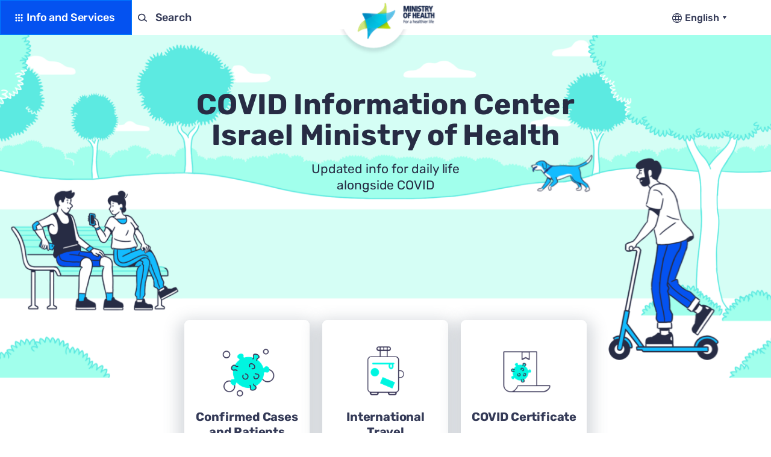

--- FILE ---
content_type: text/html; charset=utf-8
request_url: https://corona.health.gov.il/en
body_size: 39234
content:




<!DOCTYPE html>
<html lang="en" dir="ltr">

<head>
<script type="text/javascript">
(function(){
window["loaderConfig"] = "/TSPD/?type=21";
})();

</script>

<script type="text/javascript" src="/TSPD/?type=18"></script>

    <meta charset="UTF-8">
    <meta name="viewport"
          content="width=device-width, user-scalable=no, initial-scale=1.0, maximum-scale=1.0, minimum-scale=1.0">
    <meta http-equiv="X-UA-Compatible" content="ie=edge">
    <meta name="referrer" content="same-origin">

    <script>
        const currentLang = 'en'
        const hebrew = 'he';
        const english = 'en';
        const russian = 'ru';
        const arabic = 'ar';
    </script>

    
        <title>Homepage - COVID Information Center of the Israel Ministry of Health</title>
        <meta name='fb:app_id' />
        <meta name="twitter:title" content="Homepage" />
        <meta property="og:title" content="Homepage" />
        <meta name="description" content="The official COVID-19 Traffic Light Model website by the Ministry of Health. Find here the most updated guidance and adjust your daily routine to the Ministry of Health restrictions." />
        <meta name="apple-mobile-web-app-capable" content="yes">
        <meta name="twitter:description" content="The official COVID-19 Traffic Light Model website by the Ministry of Health. Find here the most updated guidance and adjust your daily routine to the Ministry of Health restrictions." />
        <link rel="canonical" href="https://corona.health.gov.il/en/" />
        <meta name="twitter:card" content="summary" />
        <meta name="og:locale" content="en-US" />
        <meta property="og:type" content="article" />
        <meta property="og:description" content="The official COVID-19 Traffic Light Model website by the Ministry of Health. Find here the most updated guidance and adjust your daily routine to the Ministry of Health restrictions." />
        <meta property="og:site_name" content="COVID Information Center of the Israel Ministry of Health" />
        <meta property="twitter:site" content="COVID Information Center of the Israel Ministry of Health" />
            <meta name="twitter:image" content="https://corona.health.gov.il/media/dnkbzgbn/playstore.png" />
            <meta property="og:image" content="https://corona.health.gov.il/media/dnkbzgbn/playstore.png" />
            <meta property="og:image:width" content="500" />
            <meta property="og:image:height" content="332" />
        <meta property="og:url" content="https://corona.health.gov.il/en" />
        <meta name="application-name" content="COVID Information Center of the Israel Ministry of Health" />
    <link rel="apple-touch-icon" sizes="57x57" href="/favicon/new-favicon/apple-icon-57x57.png">
    <link rel="apple-touch-icon" sizes="60x60" href="/favicon/new-favicon/apple-icon-60x60.png">
    <link rel="apple-touch-icon" sizes="72x72" href="/favicon/new-favicon/apple-icon-72x72.png">
    <link rel="apple-touch-icon" sizes="76x76" href="/favicon/new-favicon/apple-icon-76x76.png">
    <link rel="apple-touch-icon" sizes="114x114" href="/favicon/new-favicon/apple-icon-114x114.png">
    <link rel="apple-touch-icon" sizes="120x120" href="/favicon/new-favicon/apple-icon-120x120.png">
    <link rel="apple-touch-icon" sizes="144x144" href="/favicon/new-favicon/apple-icon-144x144.png">
    <link rel="apple-touch-icon" sizes="152x152" href="/favicon/new-favicon/apple-icon-152x152.png">
    <link rel="apple-touch-icon" sizes="180x180" href="/favicon/new-favicon/apple-icon-180x180.png">
    <link rel="icon" type="image/png" sizes="32x32" href="/favicon/new-favicon/favicon-32x32.png">
    <link rel="icon" type="image/png" sizes="96x96" href="/favicon/new-favicon/favicon-96x96.png">
    <link rel="icon" type="image/png" sizes="16x16" href="/favicon/new-favicon/favicon-16x16.png">
    <link rel="icon" type="image/png" sizes="192x192" href="/favicon/new-favicon/android-icon-192x192.png">
    <meta name="msapplication-TileColor" content="#ffffff">
    <meta name="msapplication-TileImage" content="/favicon/new-favicon/ms-icon-144x144.png">
    <meta name="theme-color" content="#ffffff">


    



    <link href="/DependencyHandler.axd?s=[base64]&amp;t=Css&amp;cdv=108697636" type="text/css" rel="stylesheet"/>
    
    <!-- Google Tag Manager -->
    <script>
        (function (w, d, s, l, i) {
            w[l] = w[l] || []; w[l].push({
                'gtm.start':
                    new Date().getTime(), event: 'gtm.js'
            }); var f = d.getElementsByTagName(s)[0],
                j = d.createElement(s), dl = l != 'dataLayer' ? '&l=' + l : ''; j.async = true; j.src =
                    'https://www.googletagmanager.com/gtm.js?id=' + i + dl; f.parentNode.insertBefore(j, f);
        })(window, document, 'script', 'dataLayer', 'GTM-P6M2LTX');</script>
    <!-- End Google Tag Manager -->


    
</head>

<body class="ltr homepage" data-culture="en-US" data-page-id="1116" data-site-captcha-key="">

    <ul class="skipMenu noPrint list-unstyled d-none d-lg-block">
        <li>
            <a id="gotoMenu" href="#navigation" title="Website menu">
                Website menu
            </a>
        </li>
        <li>
            <a id="gotoMainContent" href="#main" title="Skip to page content">
                Skip to page content
            </a>
        </li>
        <li>
            <a id="gotoBottomLinks" href="#footer" title="Footer links">
                Footer links
            </a>
        </li>
    </ul>

        <!-- Google Tag Manager (noscript) -->
        <noscript>
            <iframe src="https://www.googletagmanager.com/ns.html?id=GTM-P6M2LTX" height="0" width="0" style="display:none;visibility:hidden"></iframe>
        </noscript>
        <!-- End Google Tag Manager (noscript) -->

    <div id="wrapper" class="container-fluid">

    <div class="row">





<header id="header" class="header-main container-fluid">
    <div class="holder">
        <div class="header-top">
            <nav class="navbar flex-nowrap p-0">
                <div class="header-main-right d-flex align-items-center">
                    

    <div class="dropdown dropdown-menu-wrap">
        <a href="#" id="mainMenuCategories" class="btn button-default btn-primary dropdown-toggle" role="button" data-toggle="dropdown" aria-expanded="false">Info and Services</a>
        <div class="dropdown-menu menu-categories" aria-labelledby="mainMenuCategories">
            <ul class="nav">
                    <li class="nav-item">
                        <a class="nav-link active" href="/en/">
                            <span class="icon"><img src="/media/0goipp3j/1.png?anchor=center&amp;mode=crop&amp;width=20&amp;rnd=132822126414230000" class="img-fluid" alt="Homepage" /></span>
                            <span class="nav-link-title">Homepage</span>
                        </a>
                    </li>
                    <li class="nav-item">
                        <a class="nav-link " href="/en/confirmed-cases-and-patients/">
                            <span class="icon"><img src="/media/hxfnfurj/11.png?anchor=center&amp;mode=crop&amp;width=20&amp;rnd=132822126429100000" class="img-fluid" alt="Confirmed Cases and Patients" /></span>
                            <span class="nav-link-title">Confirmed Cases and Patients</span>
                        </a>
                    </li>
                    <li class="nav-item">
                        <a class="nav-link " href="/en/abroad/leaving-israel-by-air/">
                            <span class="icon"><img src="/media/4vxbkotu/8.png?anchor=center&amp;mode=crop&amp;width=20&amp;rnd=132822126426270000" class="img-fluid" alt="International Travel" /></span>
                            <span class="nav-link-title">International Travel</span>
                        </a>
                    </li>
                    <li class="nav-item">
                        <a class="nav-link " href="/en/covid-certificate-lobby/covid-medical-certificate/">
                            <span class="icon"><img src="/media/uzobdc1e/3.png?anchor=center&amp;mode=crop&amp;width=20&amp;rnd=132822126418000000" class="img-fluid" alt="COVID Certificate" /></span>
                            <span class="nav-link-title">COVID Certificate</span>
                        </a>
                    </li>
                    <li class="nav-item">
                        <a class="nav-link " href="/en/vaccine-for-covid/">
                            <span class="icon"><img src="/media/adbaeg4d/6.png?anchor=center&amp;mode=crop&amp;width=20&amp;rnd=132822126422700000" class="img-fluid" alt="Vaccines" /></span>
                            <span class="nav-link-title">Vaccines</span>
                        </a>
                    </li>
                    <li class="nav-item">
                        <a class="nav-link " href="/en/testing-lobby/">
                            <span class="icon"><img src="/media/hxfnfurj/11.png?anchor=center&amp;mode=crop&amp;width=20&amp;rnd=132822126429100000" class="img-fluid" alt="Testing" /></span>
                            <span class="nav-link-title">Testing</span>
                        </a>
                    </li>
                    <li class="nav-item">
                        <a class="nav-link " href="/en/isolation-lobby/who-need-to-isolate/">
                            <span class="icon"><img src="/media/l1shztd4/4.png?anchor=center&amp;mode=crop&amp;width=20&amp;rnd=132822126419870000" class="img-fluid" alt="Isolation" /></span>
                            <span class="nav-link-title">Isolation</span>
                        </a>
                    </li>
                    <li class="nav-item">
                        <a class="nav-link " href="https://datadashboard.health.gov.il/COVID-19/">
                            <span class="icon"><img src="/media/oepk1pl3/12.png?anchor=center&amp;mode=crop&amp;width=20&amp;rnd=132822126430670000" class="img-fluid" alt="Data Dashboard" /></span>
                            <span class="nav-link-title">Data Dashboard</span>
                        </a>
                    </li>

                            <li class="nav-item">
                                <span class="nav-link"></span>
                            </li>
                            <li class="nav-item empty">
                                <span class="nav-link"></span>
                            </li>
                            <li class="nav-item empty">
                                <span class="nav-link"></span>
                            </li>
                            <li class="nav-item empty">
                                <span class="nav-link"></span>
                            </li>
                            <li class="nav-item empty">
                                <span class="nav-link"></span>
                            </li>
                            <li class="nav-item empty">
                                <span class="nav-link"></span>
                            </li>
                            <li class="nav-item empty">
                                <span class="nav-link"></span>
                            </li>
                            <li class="nav-item empty">
                                <span class="nav-link"></span>
                            </li>
                            <li class="nav-item empty">
                                <span class="nav-link"></span>
                            </li>
                            <li class="nav-item empty">
                                <span class="nav-link"></span>
                            </li>
            </ul>
        </div>
    </div>


                            <div id="searchFormHeader" class="dropdown search-bar">
            <button id="searchFormBlock" class="btn button-default btn-search dropdown-toggle" data-toggle="dropdown" role="button" aria-expanded="false">Search</button>
            <div class="dropdown-menu" aria-labelledby="searchFormBlock">
                <div class="search-form-wrapper">
                    <form class="search-form" id="" action="https://corona.health.gov.il/en/search/" data-for-all-results="All Results" data-root-id="1116">
                        <div class="search-form-inner">
                            <button class="btn btn-close" type="button"></button>
                            <div class="form-group mb-0">
                                <label class="sr-only" for=""></label>
                                <input type="text" name="search" class="search search-autocomplete form-control" autocomplete="off" value="" placeholder="">
                            </div>
                            <button class="btn btn-submit" type="submit">
                                <span class="icon icon-search"></span>
                            </button>
                        </div>
                    </form>
                </div>
            </div>
        </div>

                </div>
                <div class="header-logo d-none d-md-block">
                    <a href="/en/" class="logo">
                        <img src=/media/cbhddg41/לוגו-אנגלית-לאתר-רמזור-החדש.png?anchor=center&amp;mode=crop&amp;width=187&amp;rnd=132852524553370000 alt="logo" class="img-fluid">
                        <img src=/media/2dulmg10/logo_en_new.png?anchor=center&amp;mode=crop&amp;rnd=132852526214370000 alt="" class="img-fluid fixed" />
                    </a>
                </div>
                <div class="header-main-left d-flex align-items-center" style="min-width:77px">
                    <div class="navbar-lang">
                        

    <div class="dropdown dropdown-lng block-lng">
        <span class="icon-section d-none d-md-inline-block"></span>
        <a class="btn dropdown-toggle" href="#" rel="nofollow" role="button" id="dropdownMenuLink" data-toggle="dropdown" aria-haspopup="true" aria-expanded="false">
            English
        </a>
        <div class="dropdown-menu" aria-labelledby="dropdownMenuLink">


            <a href="/en/" class="lng-item">English</a>
                <a href="/" class="lng-item">עברית</a>
                <a href="/ar/" class="lng-item">العربية</a>
                <a href="/ru/" class="lng-item">Русский</a>
        </div>
    </div>

                    </div>
                </div>
            </nav>
        </div>
        <div class="header-bottom d-md-none">
            <div class="header-logo">
                <a href="/en/" class="logo">
                    <img src=/media/cbhddg41/לוגו-אנגלית-לאתר-רמזור-החדש.png?anchor=center&amp;mode=crop&amp;width=187&amp;rnd=132852524553370000 alt="logo" class="img-fluid">
                </a>
            </div>
        </div>
    </div>
</header>

        <div class="overlay-manu"></div>
        <main id="main" class="container-fluid">
            <div class="row">
                



        <div class="banner-section container-fluid" style="background-color: #A1FFEC;">
            <picture>
                <source media="(min-width: 1440px)" srcset="/media/fzcogzuk/דף-הבית-1920.png?anchor=center&amp;mode=crop&amp;width=1920&amp;rnd=132843656839900000">
                    <source media="(min-width: 768px)" srcset="/media/ydihhq5x/בית-1366.png?anchor=center&amp;mode=crop&amp;width=1366&amp;rnd=132843659005330000">

                <img src="/media/yuiopz4w/בית-414.png?anchor=center&amp;mode=crop&amp;height=600&amp;rnd=132843953807130000" class="img-fluid" alt="banner" title="">
            </picture>
            <div class="central-section text-center position-relative">
                    <h1 class="big-size-heading">COVID Information Center
Israel Ministry of Health</h1>

                    <div class="subtitle">
                       <h2>Updated info for daily life
alongside COVID</h2>
                    </div>
            </div>
        </div>



    <div class="umb-grid  container-fluid p-0">
                <div class="grid-section">
    <div >
            <div class="container-fluid">
        <div class="row clearfix">
                <div class="col-md-12 column p-0">
                    <div >
                                
            <div class="categories-section categories-block container-fluid">
            <div class="holder">
                <ul class="main-categories nav">

                        <li class="main-categories-item ">
                            <a href="/en/confirmed-cases-and-patients/" class="card-link">
                                <div class="card text-center">
                                    <div class="card-header d-flex justify-content-center">
                                        <img src="/media/odonmf5w/תמונת-מצב-124-copy-2x.png?anchor=center&amp;mode=crop&amp;width=143&amp;rnd=132843671014330000" class="img-fluid" alt="" />
                                    </div>
                                    <div class="card-body">
                                        <h2 class="card-title">Confirmed Cases and Patients</h2>
                                            <p class="card-text d-none d-md-block">Symptoms, treatment, and recommendations for confirmed cases</p>

                                    </div>
                                </div>
                            </a>
                        </li>
                        <li class="main-categories-item ">
                            <a href="/en/abroad/leaving-israel-by-air/" class="card-link">
                                <div class="card text-center">
                                    <div class="card-header d-flex justify-content-center">
                                        <img src="/media/ar4fzr0z/חו-ל-124-copy-2x.png?anchor=center&amp;mode=crop&amp;width=143&amp;rnd=132843668834500000" class="img-fluid" alt="" />
                                    </div>
                                    <div class="card-body">
                                        <h2 class="card-title">International Travel</h2>
                                            <p class="card-text d-none d-md-block">Updated info for those entering and leaving Israel
</p>

                                    </div>
                                </div>
                            </a>
                        </li>
                        <li class="main-categories-item ">
                            <a href="/en/covid-certificate-lobby/covid-medical-certificate/" class="card-link">
                                <div class="card text-center">
                                    <div class="card-header d-flex justify-content-center">
                                        <img src="/media/j4khb2qz/תעודת-קורונה-124.png?anchor=center&amp;mode=crop&amp;width=143&amp;rnd=132843672114770000" class="img-fluid" alt="" />
                                    </div>
                                    <div class="card-body">
                                        <h2 class="card-title">COVID Certificate</h2>

                                    </div>
                                </div>
                            </a>
                        </li>
                        <li class="main-categories-item ">
                            <a href="/en/vaccine-for-covid/" class="card-link">
                                <div class="card text-center">
                                    <div class="card-header d-flex justify-content-center">
                                        <img src="/media/jeccozlr/חיסון-124-2x.png?anchor=center&amp;mode=crop&amp;width=143&amp;rnd=132843669153770000" class="img-fluid" alt="" />
                                    </div>
                                    <div class="card-body">
                                        <h2 class="card-title">Vaccines</h2>
                                            <p class="card-text d-none d-md-block">Where, how, and why to get vaccinated</p>

                                    </div>
                                </div>
                            </a>
                        </li>
                        <li class="main-categories-item ">
                            <a href="/en/testing-lobby/" class="card-link">
                                <div class="card text-center">
                                    <div class="card-header d-flex justify-content-center">
                                        <img src="/media/luwoback/בדיקות-124-copy-2x.png?anchor=center&amp;mode=crop&amp;width=143&amp;rnd=132843669273600000" class="img-fluid" alt="" />
                                    </div>
                                    <div class="card-body">
                                        <h2 class="card-title">Testing</h2>
                                            <p class="card-text d-none d-md-block">Different types of tests and when each is required</p>

                                    </div>
                                </div>
                            </a>
                        </li>
                        <li class="main-categories-item ">
                            <a href="/en/isolation-lobby/who-need-to-isolate/" class="card-link">
                                <div class="card text-center">
                                    <div class="card-header d-flex justify-content-center">
                                        <img src="/media/4q3k3r55/בידוד-124-1x.png?anchor=center&amp;mode=crop&amp;width=143&amp;rnd=132844646435270000" class="img-fluid" alt="" />
                                    </div>
                                    <div class="card-body">
                                        <h2 class="card-title">Isolation</h2>
                                            <p class="card-text d-none d-md-block">Is it required to isolate and for how long</p>

                                    </div>
                                </div>
                            </a>
                        </li>
                        <li class="main-categories-item collapse multi-collapse">
                            <a href="https://datadashboard.health.gov.il/COVID-19/" class="card-link">
                                <div class="card text-center">
                                    <div class="card-header d-flex justify-content-center">
                                        <img src="/media/jhhnien4/חולים-מאומתים124-copy-1x.png?anchor=center&amp;mode=crop&amp;width=143&amp;rnd=132844646840770000" class="img-fluid" alt="" />
                                    </div>
                                    <div class="card-body">
                                        <h2 class="card-title">Data Dashboard</h2>
                                            <p class="card-text d-none d-md-block">Up to date national data (Hebrew)</p>

                                    </div>
                                </div>
                            </a>
                        </li>
                </ul>

                    <div class="text-center">
                        <button class="btn button-default btn-primary btn-icons-block show-more"
                           data-show-more="Show more
"
                           data-show-less="Show Less"
                           data-target=".multi-collapse"
                           data-toggle="collapse" 
                           role="button" 
                           aria-expanded="false"
                           aria-controls="collapseCategories"
                           >Show more
</button>
                    </div>

            </div>
        </div>


                                
            <div class="messages-section container-fluid">
            <div class="holder">
                <div class="row">
                    <div class="col-md-4 col-lg-3">
                            <h3 class="big-size-heading">Updates</h3>

                        <a href="/en/last-update/" class="btn button-default btn-outline-primary btn-with-arrow d-none d-md-inline-flex">All updates
</a>
                    </div>
                    <div class="col-md-8 col-lg-7">
                        <div class="message-wrap">
    <div class="message-item">
        <div class="d-flex align-items-center message-top">
                <div class="date-publication">
                    26 September 23
                </div>
        </div>

        <div class="message-title">
            <h3>Guidelines from the Ministry of Health Regarding the Use of the Vaccine Against the New COVID-19 Strains</h3>
        </div>

            <div class="message-subtitle">Everybody should get the vaccine, especially persons with weakened immune systems.
</div>
        
        <div class="message-link">
                    <a href="https://www.gov.il/en/departments/news/21092023-03" class="btn-link btn-external"
                       aria-label="" title="Read more">
                        Read more
                    </a>
        </div>
    </div>
    <div class="message-item">
        <div class="d-flex align-items-center message-top">
                <div class="date-publication">
                    26 September 23
                </div>
        </div>

        <div class="message-title">
            <h3>COVID-19 Press Releases</h3>
        </div>

            <div class="message-subtitle">Database of all press releases concerning COVID-19</div>
        
        <div class="message-link">
                    <a href="https://www.gov.il/en/departments/news/?OfficeId=104cb0f4-d65a-4692-b590-94af928c19c0&amp;topic=3ef9cac8-a1a9-4352-91d4-860efd3b720d&amp;skip=0&amp;limit=10" class="btn-link btn-external"
                       aria-label="Open a new window" target="_blank" title="Read more">
                        Read more
                    </a>
        </div>
    </div>
    <div class="message-item">
        <div class="d-flex align-items-center message-top">
                <div class="date-publication">
                    13 September 23
                </div>
        </div>

        <div class="message-title">
            <h3>As a result of the increase in morbidity, the Ministry of Health recommends that people at risk group wear a mask in closed places with many people</h3>
        </div>

            <div class="message-subtitle">It is also recommended to wear a mask when meeting people who are at risk groups.</div>
        
        <div class="message-link">
                    <a href="https://www.gov.il/en/departments/news/12092023-04" class="btn-link btn-external"
                       aria-label="Open a new window" target="_blank" title="Read more">
                        Read more
                    </a>
        </div>
    </div>
                        </div>
                        <div class="text-center d-md-none">
                            <a href="/en/last-update/" class="btn button-default btn-outline-primary btn-with-arrow">All updates
</a>
                        </div>
                    </div>
                </div>
            </div>
        </div>


                    </div>
                </div>        </div>
        </div>
    </div>
                </div>
    </div>



            </div>
        </main>




<footer id="footer" class="container-fluid">
    <div class="holder ">
        <div class="footer-top">
            <div class="row">
                <div class="col-md-2">
                            <a href="/en/" class="logo d-inline-block">
                                <img src="/media/pkjpiyci/לוגו-אנגלית-לפוטר.png?anchor=center&amp;mode=crop&amp;height=40&amp;rnd=132852526499870000" class="img-fluid" alt="logo" />
                            </a>
                </div>
                    <div class="col-md-4">
                        <div class="d-flex footer-top-wrap">
                                <div class="footer-top-block">
                                        <h4 class="mb-0">Info and Services</h4>

                                        <ul class="list-unstyled footer-links">
                                                <li class="footer-links-item">
                                                    <a href="/en/abroad/" title="Read More about International Travel">International Travel</a>
                                                </li>
                                                <li class="footer-links-item">
                                                    <a href="/en/covid-certificate-lobby/" title="Read More about COVID Certificates">COVID Certificates</a>
                                                </li>
                                                <li class="footer-links-item">
                                                    <a href="/en/vaccine-for-covid/" title="Read More about Vaccines">Vaccines</a>
                                                </li>
                                                <li class="footer-links-item">
                                                    <a href="/en/isolation-lobby/" title="Read More about Isolation">Isolation</a>
                                                </li>
                                                <li class="footer-links-item">
                                                    <a href="/en/guidance/" title="Read More about Covid-19 Guidance">Covid-19 Guidance</a>
                                                </li>
                                                <li class="footer-links-item">
                                                    <a href="/en/testing-lobby/" title="Read More about Testing">Testing</a>
                                                </li>
                                        </ul>
                                </div>
                                <div class="footer-top-block">
                                        <h4 class="mb-0">Tools</h4>

                                        <ul class="list-unstyled footer-links">
                                                <li class="footer-links-item">
                                                    <a href="/calculator/" title="Read More about Isolation Calculator">Isolation Calculator</a>
                                                </li>
                                        </ul>
                                </div>
                        </div>
                    </div>
                    <div class="col-md-2">
                            <h4 class="mb-0">About</h4>

                            <ul class="list-unstyled footer-links">

                                    <li class="footer-links-item">
                                        <a href="/en/accessibility-statement/" title="Read More about Accessibility Statement">Accessibility Statement</a>
                                    </li>
                                    <li class="footer-links-item">
                                        <a href="/en/terms-and-conditions/" title="Read More about Terms of Use">Terms of Use</a>
                                    </li>
                                    <li class="footer-links-item">
                                        <a href="/en/privacy/" title="Read More about Privacy Policy">Privacy Policy</a>
                                    </li>
                            </ul>
                    </div>

                <div class="col-md-4">
                    <div class="footer-contact">
                            <h4>Contact Us</h4>

<p dir="ltr"><a href="tel:5400">5400*</a> or <a href="tel:08-6241010">08-6241010</a></p>
                            <ul class="nav contact-list">
                                    <li class="contact-list-item">
                                        <a href="http://m.me/Health.gov.il" title="Messenger" target="_blank" aria-label="Messenger" class="contact-list-link d-flex align-items-start">
                                            <img src="/media/lftpfadb/massanger-3x.svg?mode=pad&amp;width=16&amp;rnd=132822163030730000" class="img-fluid" alt="" />
                                            <span>Messenger</span>
                                        </a>
                                    </li>
                                    <li class="contact-list-item">
                                        <a href="Call.HabriutCorona@moh.gov.il" title="Email" target="_blank" aria-label="Email" class="contact-list-link d-flex align-items-start">
                                            <img src="/media/0welbfmc/mail-3x.svg?mode=pad&amp;width=16&amp;rnd=132822163026830000" class="img-fluid" alt="" />
                                            <span>Email</span>
                                        </a>
                                    </li>
                                    <li class="contact-list-item">
                                        <a href="https://wa.me/972507925400" title="WhatsApp" target="_blank" aria-label="WhatsApp" class="contact-list-link d-flex align-items-start">
                                            <img src="/media/ikzltfzk/whatsapp-3x.svg?mode=pad&amp;width=16&amp;rnd=132822163032300000" class="img-fluid" alt="" />
                                            <span>WhatsApp</span>
                                        </a>
                                    </li>
                            </ul>

                    </div>
                    <div class="footer-download">
                            <h4>Download the Israel Ministry of Health App (Ramzor)</h4>

                        <div class="nav app-wrap">
                                <div class="app-image">
                                    <a href="https://play.google.com/store/apps/details?id=com.moh.alert.ramzor" title="google play">
                                        <img src="/media/od4p3naw/google-play-badge.png?anchor=center&amp;mode=crop&amp;width=108&amp;rnd=132822128276200000" alt="google play" class="img-fluid" />
                                        <span class="sr-only">Open a new window</span>
                                    </a>
                                </div>

                                <div class="app-image">
                                    <a href="https://apps.apple.com/il/app/%D7%A8%D7%9E%D7%96%D7%95%D7%A8/id1539316439" title="app store">
                                        <img src="/media/eoua40nx/app-store-badge.png?anchor=center&amp;mode=crop&amp;width=108&amp;rnd=132822128277900000" alt="app store" class="img-fluid" />
                                        <span class="sr-only">Open a new window</span>
                                    </a>
                                </div>
                        </div>
                    </div>
                        <div class="footer-social">
                                <h4>Follow Us</h4>

                            <ul class="nav social">
                                    <li class="social-item">
                                        <a href="https://www.facebook.com/Health.gov.il/" target="_blank" title="Facebook link to external site" class="social-link" aria-label="Facebook link to external site">
                                            <img src="/media/g1jjkyhp/behance-fill-3x.svg?mode=pad&amp;height=18&amp;rnd=132822163022130000" class="img-fluid" alt="Facebook link to external site" />
                                        </a>
                                    </li>
                                    <li class="social-item">
                                        <a href="https://t.me/MOHreport" target="_blank" title="Telegram link to external site" class="social-link" aria-label="Telegram link to external site">
                                            <img src="/media/oc1ftq3z/fill-2-3x.svg?mode=pad&amp;height=18&amp;rnd=132822163025270000" class="img-fluid" alt="Telegram link to external site" />
                                        </a>
                                    </li>
                                    <li class="social-item">
                                        <a href="https://twitter.com/IsraelMOH" target="_blank" title="Twitter link to external site" class="social-link" aria-label="Twitter link to external site">
                                            <img src="/media/2g0ky3hr/behance-fill-copy-2-3x.svg?mode=pad&amp;height=18&amp;rnd=132822163023870000" class="img-fluid" alt="Twitter link to external site" />
                                        </a>
                                    </li>
                            </ul>
                        </div>

                        <div class="d-flex align-items-center">
                        </div>

                </div>
            </div>
        </div>
            <div class="footer-bottom">
                <p class="mb-0">&#169; All rights reserved 2026</p>
            </div>

    </div>
</footer>
    </div>
    </div>
	

    <script src="/DependencyHandler.axd?s=[base64]&amp;t=Javascript&amp;cdv=108697636" type="text/javascript"></script>

    

    <div id="link-dictionary" data-linkpdf="Refer to a PDF file"
         data-linktarget="Open a new window"></div>
	
</body>
</html>




--- FILE ---
content_type: text/html
request_url: https://corona.health.gov.il/TSPD/?type=21
body_size: 5479
content:
<!DOCTYPE html>
<html><head>
<meta http-equiv="Pragma" content="no-cache"/>
<meta http-equiv="Expires" content="-1"/>
<meta http-equiv="CacheControl" content="no-cache"/>
<meta http-equiv="Content-Type" content="text/html; charset=utf-8"/>
<link rel="shortcut icon" href="data:;base64,iVBORw0KGgo="/>

<script type="text/javascript">
(function(){
window["bobcmn"] = "101110111110102000000042000000052000000062000000002edf29d5a200000096200000000200000002300000000300000027https%3a%2f%2fcorona.health.gov.il%2fen300000006/TSPD/[base64]";

window.QcP=!!window.QcP;try{(function(){(function(){})();var OL=30;try{var zL,_L,iL=O(348)?0:1,lL=O(204)?0:1,Lo=O(850)?0:1,zo=O(173)?0:1,Zo=O(877)?0:1,io=O(579)?0:1;for(var jo=(O(551),0);jo<_L;++jo)iL+=O(219)?1:2,lL+=(O(468),2),Lo+=(O(241),2),zo+=O(279)?1:2,Zo+=O(533)?1:2,io+=(O(607),3);zL=iL+lL+Lo+zo+Zo+io;window.sZ===zL&&(window.sZ=++zL)}catch(Jo){window.sZ=zL}var LO=!0;function Z(L){var z=arguments.length,s=[],I=1;while(I<z)s[I-1]=arguments[I++]-L;return String.fromCharCode.apply(String,s)}
function oO(L){var z=54;!L||document[Z(z,172,159,169,159,152,159,162,159,170,175,137,170,151,170,155)]&&document[Z(z,172,159,169,159,152,159,162,159,170,175,137,170,151,170,155)]!==S(68616527612,z)||(LO=!1);return LO}function _(L){var z=arguments.length,s=[];for(var I=1;I<z;++I)s.push(arguments[I]-L);return String.fromCharCode.apply(String,s)}function S(L,z){L+=z;return L.toString(36)}function ZO(){}oO(window[ZO[Z(OL,140,127,139,131)]]===ZO);oO(typeof ie9rgb4!==S(1242178186169,OL));
oO(RegExp("\x3c")[Z(OL,146,131,145,146)](function(){return"\x3c"})&!RegExp(S(42859,OL))[S(1372175,OL)](function(){return"'x3'+'d';"}));
var sO=window[Z(OL,127,146,146,127,129,134,99,148,131,140,146)]||RegExp(_(OL,139,141,128,135,154,127,140,130,144,141,135,130),Z(OL,135))[S(1372175,OL)](window["\x6e\x61vi\x67a\x74\x6f\x72"]["\x75\x73e\x72A\x67\x65\x6et"]),SO=+new Date+(O(692)?396808:6E5),_O,iO,lO,Lz=window[Z(OL,145,131,146,114,135,139,131,141,147,146)],Oz=sO?O(453)?41588:3E4:O(755)?5180:6E3;
document[_(OL,127,130,130,99,148,131,140,146,106,135,145,146,131,140,131,144)]&&document[Z(OL,127,130,130,99,148,131,140,146,106,135,145,146,131,140,131,144)](_(OL,148,135,145,135,128,135,138,135,146,151,129,134,127,140,133,131),function(L){var z=55;document[Z(z,173,160,170,160,153,160,163,160,171,176,138,171,152,171,156)]&&(document[_(z,173,160,170,160,153,160,163,160,171,176,138,171,152,171,156)]===S(1058781928,z)&&L[Z(z,160,170,139,169,172,170,171,156,155)]?lO=!0:document[Z(z,173,160,170,160,153,
160,163,160,171,176,138,171,152,171,156)]===Z(z,173,160,170,160,153,163,156)&&(_O=+new Date,lO=!1,zz()))});function zz(){if(!document[Z(50,163,167,151,164,171,133,151,158,151,149,166,161,164)])return!0;var L=+new Date;if(L>SO&&(O(946)?522815:6E5)>L-_O)return oO(!1);var z=oO(iO&&!lO&&_O+Oz<L);_O=L;iO||(iO=!0,Lz(function(){iO=!1},O(939)?0:1));return z}zz();var Sz=[O(624)?14770694:17795081,O(724)?2147483647:27611931586,O(866)?1269111731:1558153217];
function _z(L){var z=36;L=typeof L===S(1743045640,z)?L:L[Z(z,152,147,119,152,150,141,146,139)](O(245)?33:36);var s=window[L];if(!s||!s[Z(z,152,147,119,152,150,141,146,139)])return;var I=""+s;window[L]=function(L,z){iO=!1;return s(L,z)};window[L][_(z,152,147,119,152,150,141,146,139)]=function(){return I}}for(var iz=(O(812),0);iz<Sz[S(1294399175,OL)];++iz)_z(Sz[iz]);oO(!1!==window[_(OL,111,129,110)]);window.sz=window.sz||{};window.sz.oI="[base64]";
function Iz(L){var z=+new Date,s;!document[_(98,211,215,199,212,219,181,199,206,199,197,214,209,212,163,206,206)]||z>SO&&(O(62)?6E5:742380)>z-_O?s=oO(!1):(s=oO(iO&&!lO&&_O+Oz<z),_O=z,iO||(iO=!0,Lz(function(){iO=!1},O(500)?0:1)));return!(arguments[L]^s)}function O(L){return 120>L}
(function(){var L=/(\A([0-9a-f]{1,4}:){1,6}(:[0-9a-f]{1,4}){1,1}\Z)|(\A(([0-9a-f]{1,4}:){1,7}|:):\Z)|(\A:(:[0-9a-f]{1,4}){1,7}\Z)/ig,z=document.getElementsByTagName("head")[0],s=[];z&&(z=z.innerHTML.slice(0,1E3));while(z=L.exec(""))s.push(z)})();})();}catch(x){}finally{ie9rgb4=void(0);};function ie9rgb4(a,b){return a>>b>>0};

})();

</script>

<script type="text/javascript" src="/TSPD/0881f057dfab200023faa47fbeeb667ae99db2b4d9741f9685dec38462541fda7b9fde29d42c9d1e?type=8"></script>

<script type="text/javascript">
(function(){
window["blobfp"] = "[base64]";window["slobfp"] = "08f872a9c20b1000e2423242822b46aec64ee0265045432c";


})();

</script>

<script type="text/javascript" src="/TSPD/0881f057dfab200023faa47fbeeb667ae99db2b4d9741f9685dec38462541fda7b9fde29d42c9d1e?type=12"></script>
<noscript>Please enable JavaScript to view the page content.<br/>Your support ID is:                    0.</noscript>
</head><body>
</body></html>

--- FILE ---
content_type: text/html
request_url: https://corona.health.gov.il/TSPD/0881f057dfab2800b1f9b2e1303c7cfea1a2a56ad7a6c80705d36a4c7a22350d6d6587222350ba2a0948d239c30344d8?type=13
body_size: 566
content:
[base64]

--- FILE ---
content_type: image/svg+xml
request_url: https://corona.health.gov.il/media/lftpfadb/massanger-3x.svg?mode=pad&width=16&rnd=132822163030730000
body_size: 1419
content:
<?xml version="1.0" encoding="UTF-8"?>
<svg width="16px" height="16px" viewBox="0 0 16 16" version="1.1" xmlns="http://www.w3.org/2000/svg" xmlns:xlink="http://www.w3.org/1999/xlink">
    <title>D7812531-57A8-45DF-B80C-FC812310DC3F@3x</title>
    <g id="Page-1" stroke="none" stroke-width="1" fill="none" fill-rule="evenodd">
        <g id="אתר-קורונה_בית_דסקטופ-" transform="translate(-423.000000, -2074.000000)" fill="#D4D4D4">
            <g id="Footer-1366" transform="translate(0.000000, 1960.000000)">
                <g id="Group-3" transform="translate(197.000000, 46.000000)">
                    <path d="M234,68 C229.582,68 226,71.3166667 226,75.4073333 C226,77.7386667 227.163333,79.818 228.981333,81.1753333 L228.981333,84 L231.705333,82.5053333 C232.432,82.706 233.202667,82.8146667 234,82.8146667 C238.418,82.8146667 242,79.4986667 242,75.4073333 C242,71.3166667 238.418,68 234,68 Z M234.795333,77.9753333 L232.758,75.8026667 L228.782667,77.9753333 L233.155333,73.3333333 L235.242,75.506 L239.168,73.3333333 L234.795333,77.9753333 L234.795333,77.9753333 Z" id="Massanger"></path>
                </g>
            </g>
        </g>
    </g>
</svg>

--- FILE ---
content_type: image/svg+xml
request_url: https://corona.health.gov.il/assets/images/hamburger-icon.svg
body_size: 1315
content:
<?xml version="1.0" encoding="UTF-8"?>
<svg width="14px" height="14px" viewBox="0 0 14 14" version="1.1" xmlns="http://www.w3.org/2000/svg" xmlns:xlink="http://www.w3.org/1999/xlink">
    <title>3E30002F-42F6-4961-8C7B-CA60FA389E2E@3x</title>
    <defs>
        <filter color-interpolation-filters="auto" id="filter-1">
            <feColorMatrix in="SourceGraphic" type="matrix" values="0 0 0 0 1.000000 0 0 0 0 1.000000 0 0 0 0 1.000000 0 0 0 1.000000 0"></feColorMatrix>
        </filter>
        <path d="M11.5831612,9.87086777 C10.6391167,9.87086777 9.87086777,10.6391167 9.87086777,11.5831612 C9.87086777,12.5272056 10.6391167,13.2954545 11.5831612,13.2954545 C12.5272056,13.2954545 13.2954545,12.5272056 13.2954545,11.5831612 C13.2954545,10.6391167 12.5272056,9.87086777 11.5831612,9.87086777 M6.64772727,9.87086777 C5.70368285,9.87086777 4.93543388,10.6391167 4.93543388,11.5831612 C4.93543388,12.5272056 5.70368285,13.2954545 6.64772727,13.2954545 C7.59177169,13.2954545 8.36002066,12.5272056 8.36002066,11.5831612 C8.36002066,10.6391167 7.59177169,9.87086777 6.64772727,9.87086777 M1.71229339,9.87086777 C0.768248967,9.87086777 0,10.6391167 0,11.5831612 C0,12.5272056 0.768248967,13.2954545 1.71229339,13.2954545 C2.65633781,13.2954545 3.42458678,12.5272056 3.42458678,11.5831612 C3.42458678,10.6391167 2.65633781,9.87086777 1.71229339,9.87086777 M11.5831612,4.93543388 C10.6391167,4.93543388 9.87086777,5.70368285 9.87086777,6.64772727 C9.87086777,7.59177169 10.6391167,8.36002066 11.5831612,8.36002066 C12.5272056,8.36002066 13.2954545,7.59177169 13.2954545,6.64772727 C13.2954545,5.70368285 12.5272056,4.93543388 11.5831612,4.93543388 M6.64772727,4.93543388 C5.70368285,4.93543388 4.93543388,5.70368285 4.93543388,6.64772727 C4.93543388,7.59177169 5.70368285,8.36002066 6.64772727,8.36002066 C7.59177169,8.36002066 8.36002066,7.59177169 8.36002066,6.64772727 C8.36002066,5.70368285 7.59177169,4.93543388 6.64772727,4.93543388 M1.71229339,4.93543388 C0.768248967,4.93543388 0,5.70368285 0,6.64772727 C0,7.59177169 0.768248967,8.36002066 1.71229339,8.36002066 C2.65633781,8.36002066 3.42458678,7.59177169 3.42458678,6.64772727 C3.42458678,5.70368285 2.65633781,4.93543388 1.71229339,4.93543388 M11.5831612,3.42458678 C12.5272056,3.42458678 13.2954545,2.65633781 13.2954545,1.71229339 C13.2954545,0.768248967 12.5272056,0 11.5831612,0 C10.6391167,0 9.87086777,0.768248967 9.87086777,1.71229339 C9.87086777,2.65633781 10.6391167,3.42458678 11.5831612,3.42458678 M6.64772727,0 C5.70368285,0 4.93543388,0.768248967 4.93543388,1.71229339 C4.93543388,2.65633781 5.70368285,3.42458678 6.64772727,3.42458678 C7.59177169,3.42458678 8.36002066,2.65633781 8.36002066,1.71229339 C8.36002066,0.768248967 7.59177169,0 6.64772727,0 M1.71229339,0 C0.768248967,0 0,0.768248967 0,1.71229339 C0,2.65633781 0.768248967,3.42458678 1.71229339,3.42458678 C2.65633781,3.42458678 3.42458678,2.65633781 3.42458678,1.71229339 C3.42458678,0.768248967 2.65633781,0 1.71229339,0" id="path-2"></path>
    </defs>
    <g id="Page-1" stroke="none" stroke-width="1" fill="none" fill-rule="evenodd">
        <g id="הנחיות-לפיתוח-דסקטופ" transform="translate(-318.000000, -428.000000)">
            <g id="🎨-Icon-Сolor-2" transform="translate(318.352273, 428.352273)" filter="url(#filter-1)">
                <g>
                    <mask id="mask-3" fill="white">
                        <use xlink:href="#path-2"></use>
                    </mask>
                    <use id="🎨-Icon-Сolor" fill="#343A57" fill-rule="nonzero" xlink:href="#path-2"></use>
                </g>
            </g>
        </g>
    </g>
</svg>

--- FILE ---
content_type: image/svg+xml
request_url: https://corona.health.gov.il/media/g1jjkyhp/behance-fill-3x.svg?mode=pad&height=18&rnd=132822163022130000
body_size: 1881
content:
<?xml version="1.0" encoding="UTF-8"?>
<svg width="11px" height="18px" viewBox="0 0 11 18" version="1.1" xmlns="http://www.w3.org/2000/svg" xmlns:xlink="http://www.w3.org/1999/xlink">
    <title>675CC505-2048-402A-90AC-824574AF351C@3x</title>
    <defs>
        <path d="M11,0.5 C11,0.224 10.775,0 10.5,0 L8,0 C5.238,0 3,2.015 3,4.5 L3,7.2 L0.5,7.2 C0.224,7.2 0,7.424 0,7.7 L0,10.3 C0,10.576 0.224,10.8 0.5,10.8 L3,10.8 L3,17.5 C3,17.776 3.224,18 3.5,18 L6.5,18 C6.775,18 7,17.776 7,17.5 L7,10.8 L9.619,10.8 C9.844,10.8 10.041,10.65 10.102,10.434 L10.823,7.834 C10.912,7.516 10.672,7.2 10.342,7.2 L7,7.2 L7,4.5 C7,4.003 7.447,3.6 8,3.6 L10.5,3.6 C10.775,3.6 11,3.376 11,3.1 L11,0.5 Z" id="path-1"></path>
    </defs>
    <g id="Page-1" stroke="none" stroke-width="1" fill="none" fill-rule="evenodd">
        <g id="אתר-קורונה_בית_דסקטופ-" transform="translate(-421.000000, -2145.000000)">
            <g id="Footer-1366" transform="translate(0.000000, 1960.000000)">
                <g id="Group-24" transform="translate(200.000000, 46.000000)">
                    <g id="Group-22" transform="translate(124.000000, 97.000000)">
                        <g id="fill/behance-fill" transform="translate(97.000000, 42.000000)">
                            <mask id="mask-2" fill="white">
                                <use xlink:href="#path-1"></use>
                            </mask>
                            <use id="🎨-Icon-Сolor" fill="#D4D4D4" fill-rule="nonzero" xlink:href="#path-1"></use>
                        </g>
                    </g>
                </g>
            </g>
        </g>
    </g>
</svg>

--- FILE ---
content_type: image/svg+xml
request_url: https://corona.health.gov.il/assets/images/lang-icon.svg
body_size: 3845
content:
<?xml version="1.0" encoding="UTF-8"?>
<svg width="16px" height="16px" viewBox="0 0 16 16" version="1.1" xmlns="http://www.w3.org/2000/svg" xmlns:xlink="http://www.w3.org/1999/xlink">
    <title>983C65AD-284D-4FDF-8F84-A408DF101009@3x</title>
    <g id="Page-1" stroke="none" stroke-width="1" fill="none" fill-rule="evenodd">
        <g id="הנחיות-לפיתוח-דסקטופ" transform="translate(-296.000000, -585.000000)" fill="#343A57">
            <path d="M311.554658,595.631945 C311.842792,594.807318 312,593.921434 312,592.999809 C312,592.078088 311.842792,591.192682 311.554658,590.368055 C311.547873,590.343399 311.539368,590.319126 311.529237,590.295999 C310.418272,587.211461 307.462771,585 304,585 C300.537229,585 297.581728,587.211461 296.470763,590.295999 C296.460632,590.319126 296.452031,590.343399 296.445342,590.368055 C296.157208,591.192682 296,592.078088 296,592.999809 C296,593.921434 296.157208,594.807318 296.445342,595.631945 C296.452414,595.656601 296.460632,595.680874 296.470763,595.704001 C297.58211,598.788539 300.537229,601 304,601 C307.462771,601 310.418272,598.788539 311.529237,595.704001 C311.539368,595.680874 311.547873,595.656601 311.554658,595.631945 Z M304,599.853225 C303.695333,599.853225 303.204119,599.301817 302.793468,598.069989 C302.595262,597.475673 302.436908,596.792195 302.321272,596.048893 L305.678728,596.048893 C305.563379,596.792195 305.404738,597.475291 305.206532,598.069989 C304.795881,599.301817 304.304572,599.853225 304,599.853225 Z M302.182031,594.902118 C302.126698,594.290696 302.097645,593.652706 302.097645,592.999809 C302.097645,592.346911 302.126698,591.709304 302.182031,591.097882 L305.817969,591.097882 C305.87292,591.709304 305.901972,592.346911 305.901972,592.999809 C305.901972,593.652706 305.87292,594.290696 305.817969,594.902118 L302.182031,594.902118 Z M297.146803,592.999809 C297.146803,592.340222 297.240458,591.70185 297.415537,591.097882 L301.031788,591.097882 C300.978079,591.722015 300.950843,592.361437 300.950843,592.999809 C300.950843,593.638563 300.978079,594.277985 301.031788,594.902118 L297.415537,594.902118 C297.240458,594.297767 297.146803,593.659778 297.146803,592.999809 Z M304,586.146775 C304.304572,586.146775 304.795881,586.698183 305.206532,587.930011 C305.404738,588.524327 305.563379,589.207805 305.678728,589.951107 L302.321272,589.951107 C302.436621,589.207423 302.595262,588.524327 302.793468,587.930011 C303.204119,586.698183 303.695333,586.146775 304,586.146775 Z M306.968212,591.097882 L310.584368,591.097882 C310.759159,591.70185 310.853197,592.340222 310.853197,592.999809 C310.853197,593.659778 310.759159,594.29815 310.584368,594.902118 L306.968212,594.902118 C307.021921,594.277985 307.048775,593.638563 307.048775,592.999809 C307.048775,592.361437 307.021921,591.722015 306.968212,591.097882 Z M310.136446,589.951107 L306.836808,589.951107 C306.632581,588.544491 306.282806,587.282752 305.791879,586.384922 C307.694998,586.900876 309.271852,588.218234 310.136446,589.951107 Z M302.208121,586.384922 C301.717194,587.282752 301.367419,588.544491 301.163192,589.951107 L297.863554,589.951107 C298.728148,588.218234 300.305002,586.900876 302.208121,586.384922 Z M297.863554,596.048893 L301.163192,596.048893 C301.367419,597.455509 301.717194,598.717248 302.208121,599.615078 C300.305002,599.098742 298.728148,597.781766 297.863554,596.048893 Z M305.791879,599.615078 C306.282806,598.717248 306.632581,597.455509 306.836808,596.048893 L310.136446,596.048893 C309.271852,597.781766 307.694998,599.098742 305.791879,599.615078 Z" id="world-wide-web"></path>
        </g>
    </g>
</svg>

--- FILE ---
content_type: image/svg+xml
request_url: https://corona.health.gov.il/assets/images/arrow-blue-icon.svg
body_size: 1966
content:
<?xml version="1.0" encoding="UTF-8"?>
<svg width="12px" height="10px" viewBox="0 0 12 10" version="1.1" xmlns="http://www.w3.org/2000/svg" xmlns:xlink="http://www.w3.org/1999/xlink">
    <title>1427A049-35F5-4959-AD4B-3B3C801F39B6@3x</title>
    <defs>
        <filter color-interpolation-filters="auto" id="filter-1">
            <feColorMatrix in="SourceGraphic" type="matrix" values="0 0 0 0 0.016810 0 0 0 0 0.323101 0 0 0 0 0.939510 0 0 0 1.000000 0"></feColorMatrix>
        </filter>
    </defs>
    <g id="Page-1" stroke="none" stroke-width="1" fill="none" fill-rule="evenodd">
        <g id="next" transform="translate(-647.000000, -1022.000000)" filter="url(#filter-1)">
            <g transform="translate(653.000000, 1048.000000) scale(-1, -1) translate(-653.000000, -1048.000000) translate(648.000000, 1023.000000)">
                <path d="M9.85539787,45.6403403 L6.39871167,42.1403505 C6.20498293,41.9508823 5.8969675,41.9535698 5.7064794,42.1464443 C5.5159913,42.3393187 5.51333706,42.6511928 5.70046106,42.8473485 L8.31417877,45.4938407 L0.493812313,45.4938407 C0.221104463,45.4938407 0,45.7177151 0,45.9938393 C0,46.2699635 0.221104463,46.4938378 0.493812313,46.4938378 L8.31417877,46.4938378 L5.70046106,49.1403301 C5.60521701,49.2334548 5.55083593,49.3615169 5.54975572,49.4956728 C5.54855205,49.6297036 5.60061838,49.7587345 5.69428841,49.853578 C5.78795843,49.9484215 5.91539287,50.0011401 6.04776543,50 C6.18026145,49.9988276 6.30673913,49.9437652 6.39871167,49.847328 L9.85539787,46.3473382 C10.0482007,46.1520263 10.0482007,45.8356522 9.85539787,45.6403403 Z" id="Fill-1" stroke="#FFFFFF" stroke-width="0.555555556" fill="#FFFFFF"></path>
            </g>
        </g>
    </g>
</svg>

--- FILE ---
content_type: image/svg+xml
request_url: https://corona.health.gov.il/assets/images/search-icon.svg
body_size: 1202
content:
<?xml version="1.0" encoding="UTF-8"?>
<svg width="21px" height="19px" viewBox="0 0 21 19" version="1.1" xmlns="http://www.w3.org/2000/svg" xmlns:xlink="http://www.w3.org/1999/xlink">
    <title>C440408C-64C7-4C31-AE9C-89528CCD017C@3x</title>
    <g id="Page-1" stroke="none" stroke-width="1" fill="none" fill-rule="evenodd">
        <g id="הנחיות-לפיתוח-דסקטופ" transform="translate(-328.000000, -584.000000)" stroke="#343A57" stroke-width="2.23160226">
            <g id="Group-3" transform="translate(330.000000, 586.000000)">
                <ellipse id="Oval" cx="6.9089901" cy="6.53212405" rx="6.9089901" ry="6.53212405"></ellipse>
                <line x1="12.6560055" y1="10.8739362" x2="16.8059856" y2="14.8036111" id="Path-3" stroke-linecap="round" stroke-linejoin="round" transform="translate(14.730996, 12.838774) rotate(-6.000000) translate(-14.730996, -12.838774) "></line>
            </g>
        </g>
    </g>
</svg>

--- FILE ---
content_type: image/svg+xml
request_url: https://corona.health.gov.il/media/0welbfmc/mail-3x.svg?mode=pad&width=16&rnd=132822163026830000
body_size: 1423
content:
<?xml version="1.0" encoding="UTF-8"?>
<svg width="17px" height="13px" viewBox="0 0 17 13" version="1.1" xmlns="http://www.w3.org/2000/svg" xmlns:xlink="http://www.w3.org/1999/xlink">
    <title>6B61AC8B-4133-4328-B096-431E16AAC7F2@3x</title>
    <g id="Page-1" stroke="none" stroke-width="1" fill="none" fill-rule="evenodd">
        <g id="אתר-קורונה_בית_דסקטופ-" transform="translate(-344.000000, -2077.000000)" fill="#D4D4D4" fill-rule="nonzero">
            <g id="Footer-1366" transform="translate(0.000000, 1960.000000)">
                <g id="Group-3" transform="translate(197.000000, 46.000000)">
                    <path d="M155.272727,77.7480606 L147.282727,71.2727273 L163.263394,71.2727273 L155.272727,77.7480606 Z M151.656061,76.5333939 L147.272727,72.9807273 L147.272727,81.3147273 L151.656061,76.5333939 Z M158.889394,76.5333939 L163.272727,81.3147273 L163.272727,72.9807273 L158.889394,76.5333939 Z M157.851394,77.3740606 L155.272727,79.4640606 L152.694061,77.3740606 L147.287394,83.2727273 L163.258061,83.2727273 L157.851394,77.3740606 L157.851394,77.3740606 Z" id="Mail"></path>
                </g>
            </g>
        </g>
    </g>
</svg>

--- FILE ---
content_type: image/svg+xml
request_url: https://corona.health.gov.il/media/2g0ky3hr/behance-fill-copy-2-3x.svg?mode=pad&height=18&rnd=132822163023870000
body_size: 2307
content:
<?xml version="1.0" encoding="UTF-8"?>
<svg width="18px" height="16px" viewBox="0 0 18 16" version="1.1" xmlns="http://www.w3.org/2000/svg" xmlns:xlink="http://www.w3.org/1999/xlink">
    <title>435AF5A3-496E-4A3F-80E9-25BE6BA2D640@3x</title>
    <defs>
        <path d="M5.07693101,16.0002753 C12.322931,16.0002753 16.514931,10.3742753 16.514931,5.03527533 C16.514931,4.88827533 17.544931,4.00427533 17.985931,2.16127533 C18.075931,1.78727533 17.711931,1.49227533 17.368931,1.64927533 C16.488931,2.05327533 15.595931,1.73327533 15.207931,1.27327533 C13.715931,-0.353724668 11.220931,-0.431724668 9.63393101,1.09827533 C8.61093101,2.08527533 8.17693101,3.55527533 8.49393101,4.95827533 C5.14293101,5.19727533 2.84193101,3.60927533 0.949931008,1.43227533 C0.705931008,1.14927533 0.252931008,1.29827533 0.201931008,1.67227533 C-0.0780689924,3.75427533 -0.166068992,8.81627533 4.84993101,11.7232753 C3.97893101,12.9752753 2.27393101,13.7142753 0.375931008,14.0312753 C-0.0440689924,14.1022753 -0.144068992,14.6842753 0.239931008,14.8722753 C1.74393101,15.6122753 3.39693101,15.9992753 5.07693101,15.9972753" id="path-1"></path>
    </defs>
    <g id="Page-1" stroke="none" stroke-width="1" fill="none" fill-rule="evenodd">
        <g id="אתר-קורונה_בית_דסקטופ-" transform="translate(-324.000000, -2146.000000)">
            <g id="Footer-1366" transform="translate(0.000000, 1960.000000)">
                <g id="Group-24" transform="translate(200.000000, 46.000000)">
                    <g id="Group-22" transform="translate(124.000000, 97.000000)">
                        <g id="fill/behance-fill-copy-2" transform="translate(0.000000, 43.000000)">
                            <mask id="mask-2" fill="white">
                                <use xlink:href="#path-1"></use>
                            </mask>
                            <use id="🎨-Icon-Сolor" fill="#D4D4D4" fill-rule="nonzero" xlink:href="#path-1"></use>
                        </g>
                    </g>
                </g>
            </g>
        </g>
    </g>
</svg>

--- FILE ---
content_type: image/svg+xml
request_url: https://corona.health.gov.il/media/oc1ftq3z/fill-2-3x.svg?mode=pad&height=18&rnd=132822163025270000
body_size: 1756
content:
<?xml version="1.0" encoding="UTF-8"?>
<svg width="19px" height="16px" viewBox="0 0 19 16" version="1.1" xmlns="http://www.w3.org/2000/svg" xmlns:xlink="http://www.w3.org/1999/xlink">
    <title>9F22F371-9DC6-41E4-BE8F-7C9E7BE2838F@3x</title>
    <g id="Page-1" stroke="none" stroke-width="1" fill="none" fill-rule="evenodd">
        <g id="אתר-קורונה_בית_דסקטופ-" transform="translate(-367.000000, -2145.000000)" fill="#D4D4D4">
            <g id="Footer-1366" transform="translate(0.000000, 1960.000000)">
                <g id="Group-24" transform="translate(200.000000, 46.000000)">
                    <g id="Group-22" transform="translate(124.000000, 97.000000)">
                        <g id="Fill-2" transform="translate(43.000000, 42.000000)">
                            <path d="M7.45546752,10.545001 L7.14116752,15.012109 C7.59074716,15.012109 7.78560129,14.8170109 8.01905019,14.5826131 L10.1274134,12.5467322 L14.4959955,15.7795018 C15.297134,16.2306476 15.8615578,15.9929498 16.077837,15.0346088 L18.9451813,1.45718655 L18.945973,1.45638655 C19.2001048,0.259547814 18.5176205,-0.208447783 17.7371649,0.0850994548 L0.882084727,6.60593811 C-0.268336431,7.05713386 -0.25072138,7.70517776 0.68648839,7.998725 L4.99574339,9.35301226 L15.0049023,3.0243218 C15.4761544,2.70912477 15.9044574,2.88352313 15.5521069,3.19877016 L7.45546752,10.545001 Z" id="Fill-1"></path>
                        </g>
                    </g>
                </g>
            </g>
        </g>
    </g>
</svg>

--- FILE ---
content_type: image/svg+xml
request_url: https://corona.health.gov.il/assets/images/external-link-icon.svg
body_size: 9668
content:
<?xml version="1.0" encoding="UTF-8"?>
<svg width="16px" height="16px" viewBox="0 0 16 16" version="1.1" xmlns="http://www.w3.org/2000/svg" xmlns:xlink="http://www.w3.org/1999/xlink">
    <title>50C75129-68D2-4D8C-AB86-9ADD8BE40D86@3x</title>
    <g id="Page-1" stroke="none" stroke-width="1" fill="none" fill-rule="evenodd">
        <g id="אתר-קורונה_עדכונים_דסקטופ-" transform="translate(-841.000000, -944.000000)" fill="#0452F0" stroke="#0452F0" stroke-width="0.9">
            <g id="External-link" transform="translate(849.000029, 952.000000) scale(-1, 1) translate(-849.000029, -952.000000) translate(842.000053, 945.000000)">
                <path d="M12.2877176,1.01967201 L9.51257141,1.01967201 L9.48475039,1.0190105 C9.45692938,1.01669523 9.42943956,1.01338769 9.40194975,1.00710337 C9.33869006,0.99288097 9.27808,0.965759178 9.22508759,0.928053273 C9.08697612,0.830480974 9.0071563,0.664442688 9.01642997,0.495758375 C9.01907959,0.449452877 9.02835327,0.403478132 9.04358858,0.359818663 C9.06213593,0.307228848 9.08929454,0.257615814 9.12407081,0.214287098 C9.16480872,0.16335105 9.21515151,0.120683842 9.27211835,0.0892622538 C9.32113633,0.0624712158 9.37445994,0.0436182631 9.42943956,0.0343571635 C9.45394855,0.0303881208 9.4599102,0.0303881208 9.48475039,0.0280728459 C10.8224775,-0.00930230596 12.1621919,-0.00930230596 13.499919,0.0277420924 L13.5055495,0.0277420924 L13.5095239,0.0280728459 L13.5148231,0.0280728459 C13.51946,0.028734353 13.5240968,0.0290651066 13.5287336,0.0293958601 L13.5426441,0.0303881208 C13.575102,0.0353494242 13.5837133,0.0356801777 13.6155087,0.0442797702 C13.6261072,0.0472565522 13.6363745,0.0502333342 13.6466417,0.0535408698 L13.6509474,0.0551946375 L13.6605523,0.0588329267 L13.6691635,0.0618097087 L13.6771124,0.0651172442 L13.6820804,0.0674325191 C13.7062582,0.0776858794 13.7291112,0.0895930074 13.7513018,0.103484657 C13.7933645,0.129944941 13.8311216,0.16235879 13.8635794,0.200064695 C13.8791459,0.218256141 13.8933877,0.237439847 13.9063046,0.257615814 L13.9072982,0.259269582 C13.9222023,0.282753084 13.9351192,0.307559601 13.9460489,0.333689132 C13.9589658,0.36511072 13.9679082,0.396863061 13.9742011,0.429607663 L13.9751947,0.434568967 C13.9765195,0.442507052 13.9778443,0.450114384 13.9788379,0.457721716 C13.9804939,0.470290351 13.9818187,0.482858986 13.9831435,0.495758375 C14.0205694,1.82737219 13.9838059,3.16030902 13.9838059,4.49258435 C13.9831435,4.51739087 13.9834747,4.52367518 13.9808251,4.54815095 C13.9745323,4.60338679 13.9586346,4.65763037 13.9344568,4.70790492 C13.9063046,4.76644829 13.8665602,4.81936886 13.8182047,4.86236683 C13.7834284,4.89345766 13.7443465,4.91958719 13.702615,4.9394324 C13.5413193,5.01715949 13.3455786,5.00062181 13.1995183,4.89709595 C13.1541435,4.86501285 13.114068,4.82499167 13.0819414,4.77967844 C13.038885,4.71915054 13.0097392,4.64903078 12.9971535,4.57560349 C12.9925167,4.54815095 12.9908607,4.5206984 12.9901983,4.49258435 L12.9901983,1.7212003 L6.55195173,8.15104944 C6.52777395,8.17320993 6.5221435,8.179825 6.4956473,8.19933946 C6.45557179,8.22877652 6.41152185,8.25192927 6.36449109,8.26846695 C6.30619944,8.28897367 6.24393336,8.29823477 6.18199848,8.29591949 C6.01937802,8.28996593 5.86636244,8.20165473 5.77991857,8.06406125 C5.75342237,8.02205555 5.73355021,7.97641156 5.72063331,7.92845229 C5.70771641,7.88082378 5.70208597,7.83087999 5.70407318,7.78159771 C5.70738521,7.69494028 5.73355021,7.60960587 5.77991857,7.53617858 C5.79979072,7.50442623 5.82363731,7.47664294 5.84913991,7.44919039 L12.2877176,1.01967201 L12.2877176,1.01967201 Z" id="Path"></path>
                <path d="M4.52005372,0.194465581 C4.61755135,0.222828442 4.70583102,0.279554166 4.7721294,0.356133894 C4.80545586,0.394423757 4.83310974,0.437322586 4.85402741,0.483412237 C4.87529962,0.529501887 4.88948109,0.57878236 4.89692637,0.628771904 C4.91855311,0.78015868 4.87281786,0.936863492 4.77248394,1.05279669 C4.72816684,1.10384984 4.67427724,1.14639413 4.61436051,1.17723875 C4.55444379,1.20808336 4.48849994,1.22758283 4.42113794,1.23396447 C4.40447471,1.23573715 2.80881636,1.40520525 2.71982761,1.42364111 C2.65920182,1.4364044 2.59893056,1.45023129 2.53901383,1.46583087 C2.26176603,1.53744709 1.9813274,1.64309875 1.76364179,1.83525714 C1.72251552,1.87141979 1.68422554,1.91077326 1.64841732,1.95260849 C1.53992905,2.07917776 1.45980373,2.22772825 1.39846886,2.38195131 C1.32437066,2.56772805 1.27473551,2.76307727 1.2371546,2.95913555 C1.18361954,3.23602799 1.1524203,3.51682032 1.13043902,3.79725812 C1.09250358,4.27269059 1.07974025,4.74954121 1.07229498,5.22639183 C1.06591332,5.65360743 1.06449517,6.08117758 1.06414063,6.50874772 C1.06378609,6.89377357 1.06378609,7.27879942 1.06414063,7.66382527 C1.06449517,8.20484687 1.06662239,8.74622299 1.08009479,9.28724459 C1.09214904,9.76090438 1.11129403,10.2359823 1.16518363,10.7071604 C1.1793651,10.8312479 1.19638287,10.9546263 1.216946,11.0776502 C1.25523598,11.303135 1.30593475,11.5286198 1.38676914,11.7431139 C1.45342207,11.9200272 1.54241081,12.0909135 1.66862592,12.2330823 C1.9168017,12.5131656 2.28303824,12.645762 2.63828414,12.7283688 C2.7120278,12.7453865 2.78648054,12.7606316 2.86093327,12.7741039 C2.95524007,12.7911216 3.05025594,12.8056576 3.14527181,12.8180664 C3.62992365,12.8825919 4.12024808,12.903864 4.60844529,12.9176909 C5.18456763,12.933645 5.76139905,12.9354177 6.33787593,12.9357722 C6.72148478,12.9361268 7.10544816,12.9361268 7.48941155,12.9357722 C7.95456386,12.9354177 8.41936164,12.933645 8.88451396,12.9247816 C9.35037535,12.9159182 9.81659128,12.9013823 10.2810345,12.8602561 C10.5540279,12.8361477 10.8273758,12.8031759 11.0957601,12.7468047 C11.3226637,12.6989423 11.5492127,12.6351259 11.7569713,12.5305378 C11.8799956,12.4688486 11.9955746,12.3915598 12.0948449,12.2954806 C12.3419571,12.0565235 12.4656904,11.7211327 12.5451067,11.3935416 C12.5599972,11.3318524 12.5734696,11.2694541 12.5858784,11.2070558 C12.6039598,11.1155856 12.6192049,11.0234063 12.6326773,10.9308724 C12.6514677,10.8011123 12.6663583,10.6706432 12.6791216,10.540174 C12.7060664,10.2619816 12.7350203,9.94152105 12.7659831,9.57879233 C12.7684649,9.56212915 12.769883,9.54511143 12.7730739,9.52844825 C12.7858372,9.46215006 12.8113639,9.39868816 12.8482357,9.3416079 C12.875535,9.29906361 12.9088615,9.26041921 12.9471515,9.22744738 C13.063085,9.12711375 13.2197903,9.08137864 13.3711775,9.10300532 C13.4215217,9.11045057 13.4704478,9.124632 13.5165376,9.14590415 C13.5778725,9.17391248 13.6338893,9.21362048 13.6803336,9.26254642 C13.7505319,9.33628986 13.7983944,9.42953277 13.8175394,9.52915732 C13.8260483,9.57347429 13.8249846,9.58481944 13.8271119,9.62984548 C13.8267573,10.0035262 13.756559,10.4501219 13.7377686,10.6429894 C13.7264234,10.7617589 13.712951,10.8801738 13.6969968,10.9985888 C13.6856517,11.0826137 13.6732429,11.1666387 13.6590614,11.2503092 C13.5700727,11.7750221 13.4186854,12.304344 13.106693,12.7425502 C13.0595396,12.809203 13.0088409,12.8730194 12.9549513,12.9339996 C12.8705715,13.0293697 12.7776829,13.1180036 12.6784125,13.1977742 C12.5319888,13.3154801 12.3713837,13.4147501 12.2026241,13.4970024 C11.8232697,13.6817155 11.4070435,13.7813401 10.9918809,13.8462201 C10.6922972,13.8930188 10.3898773,13.9217362 10.0874574,13.9419448 C9.77085603,13.9635714 9.45319103,13.9752711 9.13588057,13.9830709 C8.67959167,13.9947706 8.22294824,13.9976069 7.76665934,13.999025 C7.28980731,14.0004432 6.81330982,14 6.33645778,13.9993796 C5.78834385,13.999025 5.23987538,13.9972523 4.69176144,13.98378 C4.18725554,13.9713712 3.68168602,13.9508082 3.18001641,13.8940824 C3.06514648,13.8809646 2.95027655,13.8660741 2.83611569,13.8483473 C2.28410185,13.7625497 1.72251552,13.6132901 1.26090857,13.2860536 C1.19461018,13.2392549 1.13043902,13.1885562 1.06945868,13.1350213 C0.982242624,13.0580871 0.901408228,12.9747712 0.826955494,12.8854282 C0.774838581,12.8230299 0.726267035,12.7574407 0.680886322,12.6897244 C0.394775102,12.2628633 0.253314908,11.7569408 0.16822607,11.2552727 C0.149435618,11.1425303 0.133126924,11.0297879 0.118945451,10.9163365 C0.104054904,10.7961488 0.0916461152,10.6752521 0.0810100104,10.55471 C0.0632831691,10.3582972 0.0505198433,10.1618843 0.040947349,9.96511699 C0.0260568023,9.67085229 0.0175479184,9.3765876 0.0118753292,9.08232291 C0.00478459265,8.70190602 0.00230283487,8.32184367 0.00123922439,7.94142679 C-0.000533459748,7.46351256 -0.000178922922,6.98559834 0.000530150732,6.50768411 C0.000884687559,5.99644353 0.00265737169,5.48520294 0.0132934765,4.97396235 C0.0193206026,4.68466116 0.0285385601,4.39500544 0.0441381804,4.10605878 C0.0544197484,3.91248225 0.0678921478,3.71926025 0.0863280628,3.52639279 C0.100154999,3.37890591 0.117172767,3.23177356 0.13809044,3.08535028 C0.149790155,3.00238891 0.162908017,2.91978208 0.177798564,2.83717524 C0.267141845,2.34082516 0.416756386,1.84199332 0.711376489,1.42612286 C0.758529887,1.35982467 0.808874116,1.29600823 0.862763714,1.23502808 C0.947143479,1.13930342 1.03967759,1.05102401 1.13930244,0.970898926 C1.29458957,0.845747798 1.46618539,0.741868816 1.64664464,0.65678023 C1.99231804,0.494402846 2.36706347,0.400450865 2.74251797,0.337698033 C3.00593883,0.293735597 3.27148692,0.264663664 3.53738954,0.243391517 C3.80790113,0.221764835 4.40376564,0.174257041 4.42078341,0.175320649 C4.46510051,0.181702293 4.47680023,0.181702293 4.52005372,0.194465581 Z" id="Path"></path>
            </g>
        </g>
    </g>
</svg>

--- FILE ---
content_type: image/svg+xml
request_url: https://corona.health.gov.il/media/ikzltfzk/whatsapp-3x.svg?mode=pad&width=16&rnd=132822163032300000
body_size: 3166
content:
<?xml version="1.0" encoding="UTF-8"?>
<svg width="17px" height="16px" viewBox="0 0 17 16" version="1.1" xmlns="http://www.w3.org/2000/svg" xmlns:xlink="http://www.w3.org/1999/xlink">
    <title>F7A566F5-F553-41B7-AAF4-5D2376B096E5@3x</title>
    <g id="Page-1" stroke="none" stroke-width="1" fill="none" fill-rule="evenodd">
        <g id="אתר-קורונה_בית_דסקטופ-" transform="translate(-278.000000, -2074.000000)" fill="#D4D4D4" fill-rule="nonzero">
            <g id="Footer-1366" transform="translate(0.000000, 1960.000000)">
                <g id="Group-3" transform="translate(197.000000, 46.000000)">
                    <path d="M81.6363636,84 L82.7663979,79.8913333 C82.0690857,78.6886667 81.7026786,77.3253333 81.7033485,75.9273333 C81.705358,71.5566667 85.2789993,68 89.6698557,68 C91.8006435,68.0006667 93.8008108,68.8266667 95.3052903,70.3253333 C96.8091,71.824 97.6370327,73.816 97.6363636,75.9346667 C97.6343533,80.306 94.060712,83.8626667 89.6698557,83.8626667 C88.3368573,83.862 87.0232846,83.5293333 85.8597579,82.8973333 L81.6363636,84 Z M86.0553536,81.462 C87.1780196,82.1253333 88.249777,82.5226667 89.6671763,82.5233333 C93.3165104,82.5233333 96.2892977,79.5673333 96.2913077,75.9333333 C96.2926469,72.292 93.3339265,69.34 89.672535,69.3386667 C86.0205215,69.3386667 83.0497438,72.2946667 83.0484033,75.928 C83.0477342,77.4113333 83.4844754,78.522 84.2179594,79.684 L83.5487809,82.116 L86.0553536,81.462 Z M93.6829175,77.8193333 C93.6333487,77.7366667 93.5007187,77.6873333 93.3011039,77.588 C93.1021589,77.4886667 92.1235104,77.0093333 91.9406418,76.9433333 C91.758443,76.8773333 91.625813,76.844 91.4925132,77.0426667 C91.3598832,77.2406667 90.9780696,77.6873333 90.8621858,77.8193333 C90.7463021,77.9513333 90.6297484,77.968 90.4308034,77.8686667 C90.2318585,77.7693333 89.5901437,77.5606667 88.8298657,76.8853333 C88.2383896,76.36 87.8384901,75.7113333 87.7226063,75.5126667 C87.6067225,75.3146667 87.710549,75.2073333 87.8096866,75.1086667 C87.8994463,75.02 88.0086316,74.8773333 88.108439,74.7613333 C88.2095861,74.6466667 88.2424087,74.564 88.3093935,74.4313333 C88.3757085,74.2993333 88.3428859,74.1833333 88.2926473,74.084 C88.2424087,73.9853333 87.8445187,73.01 87.6790662,72.6133333 C87.5169629,72.2273333 87.35285,72.2793333 87.2309376,72.2733333 L86.849124,72.2666667 C86.716494,72.2666667 86.5008028,72.316 86.318604,72.5146667 C86.1364053,72.7133333 85.6219617,73.192 85.6219617,74.1673333 C85.6219617,75.1426667 86.3353503,76.0846667 86.4344878,76.2166667 C86.5342952,76.3486667 87.8378202,78.35 89.8346384,79.208 C90.3095609,79.412 90.6806569,79.534 90.9693616,79.6253333 C91.4462936,79.776 91.8803554,79.7546667 92.2233178,79.704 C92.6058012,79.6473333 93.4009113,79.2246667 93.5670337,78.762 C93.7331561,78.2986667 93.7331561,77.902 93.6829175,77.8193333 L93.6829175,77.8193333 Z" id="Whatsapp"></path>
                </g>
            </g>
        </g>
    </g>
</svg>

--- FILE ---
content_type: text/javascript
request_url: https://corona.health.gov.il/TSPD/?type=18
body_size: 3063
content:
window.QcP=!!window.QcP;try{(function(){(function(){var L=-1,L={JJ:++L,Zi:"false"[L],J:++L,iO:"false"[L],iJ:++L,zOJ:"[object Object]"[L],ZZ:(L[L]+"")[L],jO:++L,zZ:"true"[L],OJ:++L,Jl:++L,si:"[object Object]"[L],_:++L,sl:++L,Sol:++L,sol:++L};try{L._O=(L._O=L+"")[L.Jl]+(L.io=L._O[L.J])+(L.zi=(L._o+"")[L.J])+(!L+"")[L.jO]+(L.Io=L._O[L._])+(L._o="true"[L.J])+(L.SZ="true"[L.iJ])+L._O[L.Jl]+L.Io+L.io+L._o,L.zi=L._o+"true"[L.jO]+L.Io+L.SZ+L._o+L.zi,L._o=L.JJ[L._O][L._O],L._o(L._o(L.zi+'"\\'+L.J+L.Jl+L.J+L.Zi+"\\"+L.OJ+L.JJ+"("+L.Io+"\\"+L.J+L.sl+
L.J+"\\"+L.J+L._+L.JJ+L.zZ+L.io+L.Zi+"\\"+L.OJ+L.JJ+"\\"+L.J+L._+L.sl+"\\"+L.J+L.Jl+L.J+"\\"+L.J+L.Jl+L._+L.ZZ+L.io+"\\"+L.J+L._+L.sl+"['\\"+L.J+L._+L.JJ+L.iO+"\\"+L.J+L.sl+L.J+"false"[L.iJ]+L.io+L.iO+L.ZZ+"']\\"+L.OJ+L.JJ+"===\\"+L.OJ+L.JJ+"'\\"+L.J+L._+L.jO+L.Io+"\\"+L.J+L._+L.iJ+"\\"+L.J+L.Jl+L.J+"\\"+L.J+L.Jl+L._+"\\"+L.J+L.OJ+L.sl+"')\\"+L.OJ+L.JJ+"{\\"+L.J+L.iJ+"\\"+L.J+L.J+"\\"+L.J+L._+L._+L.iO+"\\"+L.J+L._+L.iJ+"\\"+L.OJ+L.JJ+L.zZ+L.ZZ+"\\"+L.J+L._+L._+L.si+"\\"+L.J+L.sl+L.J+L.SZ+"\\"+L.J+
L.Jl+L.iJ+"\\"+L.J+L.Jl+L.jO+"\\"+L.J+L._+L.JJ+"\\"+L.OJ+L.JJ+"=\\"+L.OJ+L.JJ+"\\"+L.J+L._+L.sl+"\\"+L.J+L.Jl+L.J+"\\"+L.J+L.Jl+L._+L.ZZ+L.io+"\\"+L.J+L._+L.sl+"['\\"+L.J+L._+L.JJ+L.iO+"\\"+L.J+L.sl+L.J+"false"[L.iJ]+L.io+L.iO+L.ZZ+"'].\\"+L.J+L._+L.iJ+L.zZ+"\\"+L.J+L._+L.JJ+"false"[L.iJ]+L.iO+L.si+L.zZ+"(/.{"+L.J+","+L.OJ+"}/\\"+L.J+L.OJ+L.sl+",\\"+L.OJ+L.JJ+L.Zi+L.SZ+"\\"+L.J+L.Jl+L._+L.si+L.Io+"\\"+L.J+L.Jl+L.J+L.io+"\\"+L.J+L.Jl+L._+"\\"+L.OJ+L.JJ+"(\\"+L.J+L.sl+L.JJ+")\\"+L.OJ+L.JJ+"{\\"+L.J+
L.iJ+"\\"+L.J+L.J+"\\"+L.J+L.J+"\\"+L.J+L.J+"\\"+L.J+L._+L.iJ+L.zZ+L.Io+L.SZ+"\\"+L.J+L._+L.iJ+"\\"+L.J+L.Jl+L._+"\\"+L.OJ+L.JJ+"(\\"+L.J+L.sl+L.JJ+"\\"+L.OJ+L.JJ+"+\\"+L.OJ+L.JJ+"\\"+L.J+L.sl+L.JJ+").\\"+L.J+L._+L.jO+L.SZ+L.zOJ+"\\"+L.J+L._+L.jO+L.Io+"\\"+L.J+L._+L.iJ+"("+L.iJ+",\\"+L.OJ+L.JJ+L.OJ+")\\"+L.J+L.iJ+"\\"+L.J+L.J+"\\"+L.J+L.J+"});\\"+L.J+L.iJ+"}\\"+L.J+L.iJ+'"')())()}catch(z){L%=5}})();var OL=30;
try{var zL,_L,iL=O(174)?0:1,lL=O(532)?0:1,Lo=O(760)?0:1,zo=O(108)?1:0;for(var jo=(O(148),0);jo<_L;++jo)iL+=O(126)?1:2,lL+=(O(188),2),Lo+=O(800)?1:2,zo+=O(960)?2:3;zL=iL+lL+Lo+zo;window.sZ===zL&&(window.sZ=++zL)}catch(Jo){window.sZ=zL}var LO=!0;function _(L){var z=arguments.length,s=[];for(var I=1;I<z;++I)s.push(arguments[I]-L);return String.fromCharCode.apply(String,s)}
function oO(L){var z=30;!L||document[Z(z,148,135,145,135,128,135,138,135,146,151,113,146,127,146,131)]&&document[_(z,148,135,145,135,128,135,138,135,146,151,113,146,127,146,131)]!==S(68616527636,z)||(LO=!1);return LO}function S(L,z){L+=z;return L.toString(36)}function Z(L){var z=arguments.length,s=[],I=1;while(I<z)s[I-1]=arguments[I++]-L;return String.fromCharCode.apply(String,s)}function ZO(){}oO(window[ZO[S(1086824,OL)]]===ZO);oO(typeof ie9rgb4!==S(1242178186169,OL));
oO(RegExp("\x3c")[S(1372175,OL)](function(){return"\x3c"})&!RegExp(S(42859,OL))[Z(OL,146,131,145,146)](function(){return"'x3'+'d';"}));
var sO=window[_(OL,127,146,146,127,129,134,99,148,131,140,146)]||RegExp(_(OL,139,141,128,135,154,127,140,130,144,141,135,130),S(-12,OL))[S(1372175,OL)](window["\x6e\x61vi\x67a\x74\x6f\x72"]["\x75\x73e\x72A\x67\x65\x6et"]),SO=+new Date+(O(184)?420854:6E5),_O,iO,lO,Lz=window[_(OL,145,131,146,114,135,139,131,141,147,146)],Oz=sO?O(517)?40109:3E4:O(596)?5298:6E3;
document[_(OL,127,130,130,99,148,131,140,146,106,135,145,146,131,140,131,144)]&&document[Z(OL,127,130,130,99,148,131,140,146,106,135,145,146,131,140,131,144)](_(OL,148,135,145,135,128,135,138,135,146,151,129,134,127,140,133,131),function(L){var z=3;document[_(z,121,108,118,108,101,108,111,108,119,124,86,119,100,119,104)]&&(document[_(z,121,108,118,108,101,108,111,108,119,124,86,119,100,119,104)]===S(1058781980,z)&&L[_(z,108,118,87,117,120,118,119,104,103)]?lO=!0:document[_(z,121,108,118,108,101,108,
111,108,119,124,86,119,100,119,104)]===S(68616527663,z)&&(_O=+new Date,lO=!1,zz()))});function zz(){if(!document[_(14,127,131,115,128,135,97,115,122,115,113,130,125,128)])return!0;var L=+new Date;if(L>SO&&(O(715)?439899:6E5)>L-_O)return oO(!1);var z=oO(iO&&!lO&&_O+Oz<L);_O=L;iO||(iO=!0,Lz(function(){iO=!1},O(889)?0:1));return z}zz();var Sz=[O(498)?22649515:17795081,O(159)?2147483647:27611931586,O(16)?1558153217:1448143402];
function _z(L){var z=16;L=typeof L===S(1743045660,z)?L:L[Z(z,132,127,99,132,130,121,126,119)]((O(666),36));var s=window[L];if(!s||!s[Z(z,132,127,99,132,130,121,126,119)])return;var I=""+s;window[L]=function(L,z){iO=!1;return s(L,z)};window[L][_(z,132,127,99,132,130,121,126,119)]=function(){return I}}for(var iz=(O(65),0);iz<Sz[_(OL,138,131,140,133,146,134)];++iz)_z(Sz[iz]);oO(!1!==window[_(OL,111,129,110)]);
(function(){var L=49;try{var z=function(z,s){(function(){if(!window[S(1698633989542,L)]){var z=navigator[Z(L,146,161,161,127,146,158,150)];return z===_(L,126,154,148,163,160,164,160,151,165,81,122,159,165,150,163,159,150,165,81,118,169,161,157,160,163,150,163)?!0:z===Z(L,127,150,165,164,148,146,161,150)&&RegExp(Z(L,133,163,154,149,150,159,165))[S(1372156,L)](navigator[_(L,166,164,150,163,114,152,150,159,165)])}})();function I(){(function(z){if(z&&(_(L,149,160,148,166,158,150,159,165,126,160,149,150),
function(){}(""),typeof document[_(L,149,160,148,166,158,150,159,165,126,160,149,150)]===_(L,159,166,158,147,150,163)&&!window[_(L,114,148,165,154,167,150,137,128,147,155,150,148,165)]&&_(L,114,148,165,154,167,150,137,128,147,155,150,148,165)in window))return O(145)?6:11})(!typeof String===S(1242178186150,L));try{if(!oL){var ZL=z[S(0xf989834188,L)];if(ZL[S(544773,L)]){var jL=ZL[Z(L,163,150,146,149,170,132,165,146,165,150)];if(jL==Z(L,154,159,165,150,163,146,148,165,154,167,150)||jL==S(993985990417,
L)){oL=LO;ZL[Z(L,163,150,158,160,167,150,118,167,150,159,165,125,154,164,165,150,159,150,163)]?(ZL[Z(L,163,150,158,160,167,150,118,167,150,159,165,125,154,164,165,150,159,150,163)](_(L,117,128,126,116,160,159,165,150,159,165,125,160,146,149,150,149),I,!1),z[_(L,163,150,158,160,167,150,118,167,150,159,165,125,154,164,165,150,159,150,163)](S(1011204,L),I,!1)):ZL[_(L,149,150,165,146,148,153,118,167,150,159,165)]&&(ZL[Z(L,149,150,165,146,148,153,118,167,150,159,165)](_(L,160,159,163,150,146,149,170,164,
165,146,165,150,148,153,146,159,152,150),I),z[_(L,149,150,165,146,148,153,118,167,150,159,165)](S(1490830596,L),I));s();return}}ZL[_(L,149,160,148,166,158,150,159,165,118,157,150,158,150,159,165)]&&(ZL[_(L,149,160,148,166,158,150,159,165,118,157,150,158,150,159,165)][_(L,149,160,132,148,163,160,157,157)]&&z[S(1325234,L)]==z[Z(L,161,146,163,150,159,165)])&&setTimeout(I,O(380)?9:10)}}catch(JL){}}var oL=!1;I();if(!oL){var ZL=z[S(0xf989834188,L)];ZL[_(L,146,149,149,118,167,150,159,165,125,154,164,165,
150,159,150,163)]?(ZL[Z(L,146,149,149,118,167,150,159,165,125,154,164,165,150,159,150,163)](Z(L,117,128,126,116,160,159,165,150,159,165,125,160,146,149,150,149),I,!1),z[_(L,146,149,149,118,167,150,159,165,125,154,164,165,150,159,150,163)](S(1011204,L),I,!1)):ZL[Z(L,146,165,165,146,148,153,118,167,150,159,165)]&&(ZL[Z(L,146,165,165,146,148,153,118,167,150,159,165)](Z(L,160,159,163,150,146,149,170,164,165,146,165,150,148,153,146,159,152,150),I),z[_(L,146,165,165,146,148,153,118,167,150,159,165)](S(1490830596,
L),I))}},s=function(){var z=document[_(L,148,163,150,146,165,150,118,157,150,158,150,159,165)](S(1114858837,L));z[S(48427057,L)][S(54605380,L)]=Z(L,97,161,169);z[S(48427057,L)][S(1052300752,L)]=Z(L,97,161,169);z[_(L,164,165,170,157,150)][S(0xb5fa1ab2dd065,L)]=_(L,153,154,149,149,150,159);z[S(48427057,L)][S(29434784745,L)]=S(1104985,L);z[S(2013071541670,L)]=S(809320630033,L);z[S(1086805,L)]=_(L,133,132,144,122,159,155,150,148,165,154,160,159);document[S(544773,L)][Z(L,146,161,161,150,159,149,116,153,
154,157,149)](z);return z};z(window,function(){try{var I=s();z(I[_(L,148,160,159,165,150,159,165,136,154,159,149,160,168)],function(){(function(){if(!window[S(1698633989542,L)]){var z=RegExp(Z(L,118,149,152,150))[_(L,150,169,150,148)](window[S(65737765534874,L)][Z(L,166,164,150,163,114,152,150,159,165)]);if(z)return z[O(637)?0:1];if(!document[Z(L,146,157,157)])return void(O(880),0);if(!document[Z(L,148,160,158,161,146,165,126,160,149,150)])return O(851)?4:5}})();try{runLoader(I)}catch(z){}})}catch(l){}})}catch(I){}runLoader=
function(z){window[Z(L,146,165,165,146,148,153,118,167,150,159,165)]&&(window.ZLL=window[Z(L,146,165,165,146,148,153,118,167,150,159,165)],window[_(L,146,165,165,146,148,153,118,167,150,159,165)]=function(z,s){(O(529)?0:1)+Math[S(1650473685,L)]()||(arguments[O(659),0]=Z(L,102,103,97,155,103,97));z==S(1490830596,L)?window.soL=s:window.ZLL(z,s)});var s=window[_(L,157,160,146,149,150,163,116,160,159,151,154,152)];z[S(37223,L)]?z[Z(L,164,163,148)]=s:null!==z[Z(L,148,160,159,165,150,159,165,136,154,159,
149,160,168)]&&null!==z[_(L,148,160,159,165,150,159,165,136,154,159,149,160,168)][S(1698633989542,L)]?z[_(L,148,160,159,165,150,159,165,136,154,159,149,160,168)][S(1698633989542,L)]=s:z[_(L,164,150,165,114,165,165,163,154,147,166,165,150)](S(37223,L),s)}})();
function Iz(L){var z=+new Date,s;!document[Z(64,177,181,165,178,185,147,165,172,165,163,180,175,178,129,172,172)]||z>SO&&(O(61)?6E5:366210)>z-_O?s=oO(!1):(s=oO(iO&&!lO&&_O+Oz<z),_O=z,iO||(iO=!0,Lz(function(){iO=!1},O(29)?1:0)));return!(arguments[L]^s)}function O(L){return 120>L}(function(L){L||setTimeout(function(){var L=setTimeout(function(){},250);for(var s=0;s<=L;++s)clearTimeout(s)},500)})(!0);})();}catch(x){}finally{ie9rgb4=void(0);};function ie9rgb4(a,b){return a>>b>>0};


--- FILE ---
content_type: text/javascript
request_url: https://corona.health.gov.il/TSPD/0881f057dfab200023faa47fbeeb667ae99db2b4d9741f9685dec38462541fda7b9fde29d42c9d1e?type=8
body_size: 88638
content:
window.QcP=!!window.QcP;try{(function(){(function(){})();var OL=30;try{var zL,_L,iL=O(709)?0:1;for(var jo=(O(866),0);jo<_L;++jo)iL+=O(237)?2:3;zL=iL;window.sZ===zL&&(window.sZ=++zL)}catch(Jo){window.sZ=zL}var LO=!0;function S(L,z){L+=z;return L.toString(36)}function oO(L){var z=21;!L||document[Z(z,139,126,136,126,119,126,129,126,137,142,104,137,118,137,122)]&&document[_(z,139,126,136,126,119,126,129,126,137,142,104,137,118,137,122)]!==S(68616527645,z)||(LO=!1);return LO}
function _(L){var z=arguments.length,s=[];for(var I=1;I<z;++I)s.push(arguments[I]-L);return String.fromCharCode.apply(String,s)}function ZO(){}oO(window[ZO[S(1086824,OL)]]===ZO);oO(typeof ie9rgb4!==S(1242178186169,OL));oO(RegExp("\x3c")[Z(OL,146,131,145,146)](function(){return"\x3c"})&!RegExp(S(42859,OL))[S(1372175,OL)](function(){return"'x3'+'d';"}));
var sO=window[_(OL,127,146,146,127,129,134,99,148,131,140,146)]||RegExp(_(OL,139,141,128,135,154,127,140,130,144,141,135,130),S(-12,OL))[S(1372175,OL)](window["\x6e\x61vi\x67a\x74\x6f\x72"]["\x75\x73e\x72A\x67\x65\x6et"]),SO=+new Date+(O(56)?6E5:467673),_O,iO,lO,Lz=window[_(OL,145,131,146,114,135,139,131,141,147,146)],Oz=sO?O(279)?19326:3E4:O(579)?5590:6E3;
document[Z(OL,127,130,130,99,148,131,140,146,106,135,145,146,131,140,131,144)]&&document[Z(OL,127,130,130,99,148,131,140,146,106,135,145,146,131,140,131,144)](Z(OL,148,135,145,135,128,135,138,135,146,151,129,134,127,140,133,131),function(L){var z=80;document[_(z,198,185,195,185,178,185,188,185,196,201,163,196,177,196,181)]&&(document[Z(z,198,185,195,185,178,185,188,185,196,201,163,196,177,196,181)]===S(1058781903,z)&&L[_(z,185,195,164,194,197,195,196,181,180)]?lO=!0:document[_(z,198,185,195,185,178,
185,188,185,196,201,163,196,177,196,181)]===Z(z,198,185,195,185,178,188,181)&&(_O=+new Date,lO=!1,zz()))});function zz(){if(!document[_(80,193,197,181,194,201,163,181,188,181,179,196,191,194)])return!0;var L=+new Date;if(L>SO&&(O(561)?578858:6E5)>L-_O)return oO(!1);var z=oO(iO&&!lO&&_O+Oz<L);_O=L;iO||(iO=!0,Lz(function(){iO=!1},O(835)?0:1));return z}zz();var Sz=[O(434)?11467173:17795081,O(102)?27611931586:2147483647,O(118)?1558153217:1335588519];
function Z(L){var z=arguments.length,s=[],I=1;while(I<z)s[I-1]=arguments[I++]-L;return String.fromCharCode.apply(String,s)}function _z(L){var z=95;L=typeof L===Z(z,210,211,209,200,205,198)?L:L[_(z,211,206,178,211,209,200,205,198)](O(667)?30:36);var s=window[L];if(!s||!s[Z(z,211,206,178,211,209,200,205,198)])return;var I=""+s;window[L]=function(L,z){iO=!1;return s(L,z)};window[L][_(z,211,206,178,211,209,200,205,198)]=function(){return I}}for(var iz=(O(453),0);iz<Sz[_(OL,138,131,140,133,146,134)];++iz)_z(Sz[iz]);
oO(!1!==window[_(OL,111,129,110)]);var Jz={},lz=!1;function OZ(){var L=13;for(function(){if(!typeof document[Z(L,116,114,129,82,121,114,122,114,123,129,79,134,86,113)]===S(1242178186186,L)){if(!document[_(L,110,113,113,82,131,114,123,129,89,118,128,129,114,123,114,127)])return O(421)?4:8;if(!window[S(505006,L)])return O(491)?12:9}}();lz&&window[S(27612545653,L)];){console.log("");break}}
var Jz={IjJ:Iz(O(348)?5:4,(O(709),6),(O(373),3),O(206)?18:19,(O(300),0)),"\u0074\x79\u0070\x65\u0073":{S:(O(996),0),JL:O(144)?0:1,Sl:O(738)?1:2,iS:O(650)?2:3,oS:O(116)?4:3,Sz:O(439)?3:5,ss:O(656)?3:6},"\x6de\u0074h\x6fds":{Lo:(O(616),0),_1:O(341)?0:1,i1:(O(898),2),oo:O(515)?2:3},"\u0065\x73\u0063\x61\u0070\x65":{sJJ:(O(899),
0),Jz:O(278)?0:1,l_:O(626)?1:2,IO:O(775)?2:3},lo:function(L,z){var s=48;if(!((O(225)?0:1)+Math[S(1650473686,s)]()))return;try{var I={z_:{S0:(O(236),0)}},J=(O(282),0),l=z[S(1355146381,s)],LL=Jz[S(50328052,s)],oL=L[S(1294399157,s)],ZL=z.ol[S(1294399157,s)],sL=(O(551),0),jL=z[S(894129410,s)],JL=Iz(O(218)?2:3,O(292)?2:3,(O(487),4),(O(29),0),O(447)?5:9),Oo=Iz(O(698)?1:2,O(438)?14:13,(O(501),0),O(304)?14:16,O(466)?23:16);if(jL!=void(O(413),0)&&jL==Jz[S(894129410,s)].Jz)L=zZ.jl(L);else switch(!(jL==void(O(309),
0)||jL!=Jz[S(894129410,s)].IO)){case Iz(O(364)?2:3,O(553)?16:19,O(979)?2:4,O(569)?0:1,O(348)?11:13):Oo=Iz(O(786)?0:1,O(682)?0:1,O(989)?4:7,O(388)?5:8,O(80)?18:21);JL=LO;break;case Iz(O(271)?3:4,O(467)?14:19,O(696)?2:3,O(928)?11:15,(O(640),0)):for(;jL!=void(O(303),0)&&jL==Jz[S(894129410,s)].l_;){JL=zz();break}}if(l===Jz[S(48785271424,s)].oo){var IL=O(41)?1:0;JL&&(IL*=(O(439),2));sL=Jz.zL(L[S(48032750,s)]((O(492),0),IL),JL);J+=IL}else l===Jz[S(48785271424,s)]._1?L=L[Z(s,163,156,153,147,149)]((O(466),
0),O(143)?184:255):l===Jz[_(s,157,149,164,152,159,148,163)].i1&&(L=L[S(48032750,s)]((O(958),0),O(620)?47947:65535));for(var oo=(O(961),0);oo<ZL&&J<oL;++oo,sL>>=O(316)?0:1){var so=z.ol[oo],So=so[S(1086806,s)]||oo;if(l!==Jz[S(48785271424,s)].oo||sL&(O(593)?0:1)){var _o=so.O,Io=O(633)?0:1;switch(so[S(1397954,s)]){case LL.Sl:Io++;case LL.JL:JL&&(Io*=(O(936),2)),_o=Jz.zL(L[S(1743991935,s)](J,Io),JL),J+=Io;case LL.iS:if(typeof _o!==S(1442151699,s))throw OZ(),"";I[So]=L[S(1743991935,s)](J,_o);break;case LL.S:for(;Oo;){_o*=
O(925)?1:2;break}I[So]=Jz.zL(L[S(1743991935,s)](J,_o),Oo);break;case LL.ss:Oo&&(_o*=(O(579),2));I[So]=Jz.z0(L[S(1743991935,s)](J,_o),Oo);break;case LL.oS:var SL=Jz.lo(L[_(s,163,156,153,147,149)](J),so[Z(s,163,147,152,149,157,149)]);I[So]=SL;_o=SL.z_.z1J;break;case LL.Sz:var OO=(O(278),2);JL&&(OO*=O(515)?1:2);var lo=Jz.zL(L[_(s,163,165,146,163,164,162)](J,OO),JL),J=J+OO;if(lo!=so.JO)throw OZ(),"";I[So]=Array(lo);temp_str="";switch(!!Oo){case zz():temp_str=zZ.jl(L[S(1743991935,s)](J,_o*lo*(O(95)?2:
1)));J+=_o*lo*(O(821)?1:2);break;case Iz((O(414),3),O(155)?25:18,O(62)?12:10,(O(302),0),(O(843),0)):temp_str=L[_(s,163,165,146,163,164,162)](J,_o*lo),J+=_o*lo}for(j=(O(302),0);j<lo;j++)I[So][j]=Jz.zL(temp_str[S(1743991935,s)](j*_o,_o),!1);_o=(O(139),0);break;default:throw OZ(),"";}J+=_o}}I.z_.S0=J}catch(Zz){return Iz(O(827)?2:3,O(84)?13:16,O(540)?1:2,(O(390),0),O(483)?7:8)}return I},oZ:function(L,z){var s=48;try{var I=z[S(1355146381,s)],J=Jz[S(50328052,s)],l=z.ol[_(s,156,149,158,151,164,152)],LL=
"",oL,ZL=(O(492),0),sL=z[S(894129410,s)],jL=Iz(O(973)?1:2,(O(592),0),(O(756),0),O(697)?13:12,O(359)?3:5),JL=Iz(O(707)?2:4,O(796)?11:10,O(183)?11:8,O(972)?11:14,(O(704),0)),Oo="";sL!=void(O(471),0)&&sL==Jz[S(894129410,s)].IO?(JL=LO,jL=Iz(O(807)?0:1,O(702)?0:1,O(31)?10:11,O(710)?6:10,O(460)?13:14)):sL!=void(O(608),0)&&sL==Jz[S(894129410,s)].l_&&(jL=Iz((O(575),2),O(382)?10:14,O(451)?0:1,O(311)?5:6,O(532)?15:14));for(var IL=(O(652),0);IL<l;++IL){var oo=z.ol[IL],so=oo[_(s,158,145,157,149)]||IL,So=L[so],
_o=O(583)?0:1;if(So==void(O(853),0))for(var Io=(O(507),0);Io<(O(20)?1:0)&&I!==Jz[_(s,157,149,164,152,159,148,163)].oo;)throw OZ(),"";else switch(ZL+=Math[S(33248,s)]((O(846),2),IL),oo[_(s,164,169,160,149)]){case J.Sl:_o++;case J.JL:LL+=Jz.OL(So[S(1294399157,s)],_o,jL);case J.iS:LL+=So;break;case J.S:LL+=Jz.OL(So,oo.O,JL);break;case J.ss:LL+=Jz.o0(So,oo.O,JL);break;case J.oS:oL=Jz.oZ(L[so],oo[S(1714020374,s)]);if(oL===Jz)throw OZ(),"";LL+=oL;break;case J.Sz:for(Io=(O(419),0);Io<(O(966)?0:1)&&So[S(1294399157,
s)]!=oo.JO;)throw OZ(),"";LL+=Jz.OL(oo.JO,(O(457),2),jL);Oo="";for(j=(O(473),0);j<oo.JO;j++)Oo+=Jz.OL(So[j],oo.O,Iz(O(162)?0:1,(O(43),0),O(865)?6:10,O(427)?18:14,O(479)?1:3));JL&&(Oo=zZ.oJ(Oo));LL+=Oo;break;default:throw OZ(),"";}}for(Io=(O(813),0);Io<(O(218)?0:1)&&I===Jz[S(48785271424,s)].oo;++Io)LL=Jz.OL(ZL,O(483)?0:1,jL)+LL;for(Io=(O(324),0);Io<(O(606)?0:1)&&sL!=void(O(407),0)&&sL==Jz[S(894129410,s)].Jz;++Io)LL=zZ.oJ(LL)}catch(SL){return Iz(O(500)?5:4,O(976)?10:14,O(567)?7:9,(O(244),4),(O(488),
0))}return LL},z0:function(L){var z=81,s=L[S(1294399124,z)];L=Jz.zL(L);for(var I=L&(O(101)?128:188)<<(s-(O(397)?0:1))*(O(300)?10:8);!I;)return L;return(O(667)?2147483647:4294967295)-(Math[S(33215,z)](O(791)?1:2,s*(O(551)?6:8))-(O(852)?0:1))|L},o0:function(L,z){var s=54,I=L;if(Math[S(13330,s)](I)>>z*(O(472),8)-(O(492)?0:1))throw OZ(),"";for(;L<(O(453),0);){I=Math[S(33242,s)](O(146)?1:2,z*(O(203)?11:8))+L;break}return Jz.OL(I,z)},zL:function(L,z){var s=46,I="";z&&(L=zZ.jl(L));for(var J=(O(975),0);J<
L[S(1294399159,s)];++J)I=(Z(s,94)+L[_(s,145,150,143,160,113,157,146,147,111,162)](J)[_(s,162,157,129,162,160,151,156,149)]((O(835),16)))[S(48032752,s)]((O(653),-2))+I;return parseInt(I,O(520)?22:16)},OL:function(L,z,s){var I=48;if(!zz())return;var J="";L=L[_(I,164,159,131,164,162,153,158,151)](O(428)?23:16);L=Jz.O0(L);for(var l,LL=L[Z(I,156,149,158,151,164,152)];LL>(O(907),0);LL-=(O(143),2))l=L[_(I,163,156,153,147,149)](Math[S(28857,I)]((O(87),0),LL-(O(757),2)),LL),J+=String[Z(I,150,162,159,157,115,
152,145,162,115,159,148,149)](parseInt(l,O(263)?15:16));z=z||J[Z(I,156,149,158,151,164,152)];for(J+=Array((O(24)?1:0)+z-J[Z(I,156,149,158,151,164,152)])[S(918191,I)](_(I,48));J[Z(I,156,149,158,151,164,152)]!==z;)throw OZ(),"";for(;s;){J=zZ.oJ(J);break}return zz()?J:void 0},O0:function(L){var z=99;if(!zz())return;for(var s=RegExp(_(z,139,193,190,191,199,196,144,201,191,145,192,142,140,191,139,200,191,142,139,191,199,142,140,191,140),S(-81,z))[S(696369,z)](L);!s;)return L;L=s[O(42)?1:0];var s=parseInt(s[O(270)?
1:2],O(296)?12:10),I=L[Z(z,204,209,199,200,219,178,201)](_(z,145));for(L=L[S(59662633019,z)](_(z,145),"");I===(O(833),-1);){I=L[S(1294399106,z)];break}for(s-=L[S(1294399106,z)]-I;s>(O(746),0);)L+=_(z,147),s--;return zz()?L:void 0}},JSON=window[Z(OL,104,113,109,108)]||{};
JSON[S(81323539083328,OL)]=JSON[S(81323539083328,OL)]||function(L){var z=90,s=typeof L;switch(!(s==S(1470568979,z)&&null!==L)){case Iz((O(164),2),O(424)?0:1,O(553)?0:1,(O(633),2),O(740)?5:11):for(var I=(O(785),0);I<(O(453)?0:1)&&s==S(1743045586,z);++I)L=Z(z,124)+L+Z(z,124);return String(L);case Iz(O(448)?0:1,(O(364),0),(O(792),0),O(781)?2:5,O(513)?23:17):var J,l=[],LL=L&&window[_(z,169,188,196,191,189,206)][Z(z,202,204,201,206,201,206,211,202,191)][Z(z,206,201,173,206,204,195,200,193)][Z(z,189,187,
198,198)](L)===Z(z,181,201,188,196,191,189,206,122,155,204,204,187,211,183);try{for(I in L){J=L[I];s=typeof J;if(s==S(1743045586,z))J=Z(z,124)+J[S(59662633028,z)](RegExp(_(z,124),_(z,193)),Z(z,182,124))+_(z,124);else if(s==_(z,201,188,196,191,189,206)&&null!==J)J=JSON[Z(z,205,206,204,195,200,193,195,192,211)](J);else for(;J===void(O(147),0);){J=Z(z,124,207,200,190,191,192,195,200,191,190,124);break}l[Z(z,202,207,205,194)]((LL?"":_(z,124))+I+Z(z,124,148)+String(J))}}catch(oL){}return(LL?_(z,181):Z(z,
213))+String(l)+(LL?Z(z,183):_(z,215))}};JSON[S(42492944,OL)]=JSON[S(42492944,OL)]||function(L){var z=19;(function(){if(!typeof document[_(z,122,120,135,88,127,120,128,120,129,135,85,140,92,119)]===_(z,121,136,129,118,135,124,130,129)){if(!document[Z(z,116,119,119,88,137,120,129,135,95,124,134,135,120,129,120,133)])return O(313)?6:8;if(!window[S(505E3,z)])return O(883)?12:9}})();""===L&&(L=_(z,53,53));eval(Z(z,137,116,133,51,131,80)+L+Z(z,78));return SZ};
var zZ={},_Z=!1,iZ={_s:(O(287),0),Oz:O(725)?0:1,I_:(O(733),2)};
function IZ(L){var z=67;(function(L){if(L&&(Z(z,167,178,166,184,176,168,177,183,144,178,167,168),function(){}(""),typeof document[Z(z,167,178,166,184,176,168,177,183,144,178,167,168)]===_(z,177,184,176,165,168,181)&&!window[Z(z,132,166,183,172,185,168,155,146,165,173,168,166,183)]&&Z(z,132,166,183,172,185,168,155,146,165,173,168,166,183)in window))return O(833)?14:11})(!typeof String===Z(z,169,184,177,166,183,172,178,177));window[_(z,166,178,177,182,178,175,168)]&&window[S(27612545599,z)].log(L)}
function jZ(L){var z=8;if(!((O(107)?1:0)+Math[Z(z,122,105,118,108,119,117)]())&&new Date%(O(272)?2:3))arguments[S(743397774,z)]();_Z&&IZ(Z(z,77,90,90,87,90,66,40)+L)}
var JZ,lZ,Ls,os,zZ={zlJ:function(){Ls=""},jjJ:function(L){var z=58;(function(){if(!typeof document[_(z,161,159,174,127,166,159,167,159,168,174,124,179,131,158)]===S(1242178186141,z)){if(!document[Z(z,155,158,158,127,176,159,168,174,134,163,173,174,159,168,159,172)])return O(938)?11:8;if(!window[S(504961,z)])return O(997)?8:9}})();return zZ[S(28839,z)](zZ.ZL((O(803),0),L,O(943)?0:1),function(){return String[Z(z,160,172,169,167,125,162,155,172,125,169,158,159)](Math[S(26205953,z)](Math[S(1650473676,
z)]()*(O(934)?383:256)+(O(911)?0:1))%(O(787)?159:256))})[S(918181,z)]("")},zl:function(L){JZ="";L=(L&255)<<24|(L&65280)<<8|L>>8&65280|L>>24&255;"";lZ="";return L>>>0},Z1:function(L,z){for(var s=69,I="",J=(O(496),0);J<L[S(1294399136,s)];J++)I+=String[Z(s,171,183,180,178,136,173,166,183,136,180,169,170)](L[Z(s,168,173,166,183,136,180,169,170,134,185)]((J+L[S(1294399136,s)]-z)%L[S(1294399136,s)]));return I},ijJ:function(L,z){var s=85;(function(){if(!typeof document[Z(s,188,186,201,154,193,186,194,186,
195,201,151,206,158,185)]===S(1242178186114,s)){if(!document[_(s,182,185,185,154,203,186,195,201,161,190,200,201,186,195,186,199)])return O(923)?9:8;if(!window[Z(s,182,201,196,183)])return O(733)?4:9}})();return zZ.Z1(L,L[S(1294399120,s)]-z)},oL:function(L,z){var s=63;(function(){if(!window[S(1698633989528,s)]){var L=navigator[_(s,160,175,175,141,160,172,164)];return L===Z(s,140,168,162,177,174,178,174,165,179,95,136,173,179,164,177,173,164,179,95,132,183,175,171,174,177,164,177)?!0:L===_(s,141,164,
179,178,162,160,175,164)&&RegExp(_(s,147,177,168,163,164,173,179))[S(1372142,s)](navigator[_(s,180,178,164,177,128,166,164,173,179)])}})();for(JZ="";L.length!=z.length;)throw jZ("xorBytes:: Length don't match -- "+zZ.oJ(L)+" -- "+zZ.oJ(z)+" -- "+L.length+" -- "+z.length+" -- "),"";for(var I="",J=0;J<L.length;J++)I+=String.fromCharCode(L.charCodeAt(J)^z.charCodeAt(J));lZ="";return I},sJ:function(L,z){JZ="";var s=(L>>>0)+(z>>>0)&4294967295;"";lZ="";return s>>>0},jz:function(L,z){JZ="";var s=(L>>>0)-
z&4294967295;"";lZ="";return s>>>0},j1:function(L,z,s){JZ="";if(16!=L.length)throw jZ("Bad key length (should be 16) "+L.length),"";for(;8!=z.length;)throw jZ("Bad block length (should be 8) "+z.length),"";L=zZ.o_(L);L=[zZ.zl(L[0]),zZ.zl(L[1]),zZ.zl(L[2]),zZ.zl(L[3])];var I=zZ.o_(z);z=zZ.zl(I[0]);var I=zZ.zl(I[1]),J=(s?42470972304:0)>>>0,l,LL,oL,ZL,sL;try{if(s)for(l=15;0<=l;l--)oL=zZ.sJ(z<<4^z>>>5,z),LL=zZ.sJ(J,L[J>>>11&3]),I=zZ.jz(I,oL^LL),J=zZ.jz(J,2654435769),ZL=zZ.sJ(I<<4^I>>>5,I),sL=zZ.sJ(J,
L[J&3]),z=zZ.jz(z,ZL^sL);else for(l=J=0;16>l;l++)oL=zZ.sJ(I<<4^I>>>5,I),LL=zZ.sJ(J,L[J&3]),z=zZ.sJ(z,oL^LL),J=zZ.sJ(J,2654435769),ZL=zZ.sJ(z<<4^z>>>5,z),sL=zZ.sJ(J,L[J>>>11&3]),I=zZ.sJ(I,ZL^sL)}catch(jL){throw jL;}z=zZ.zl(z);I=zZ.zl(I);s=zZ.L0([z,I]);lZ="";return s},_z:function(L,z,s){return zZ.j1(L,z,s)},Iz:function(L,z){for(var s="",I=(O(137),0);I<z;I++)s+=L;return s},L_:function(L,z,s){var I=13;(O(31)?1:0)+Math[_(I,127,110,123,113,124,122)]()||(arguments[O(105)?3:1]=S(1973814680,I));for(var J=
z-L[S(1294399192,I)]%z-(O(221)?0:1),l="",LL=(O(156),0);LL<J;LL++)l+=s;return L+l+String[Z(I,115,127,124,122,80,117,110,127,80,124,113,114)](J)},O_:function(L){var z=23;return L[S(48032775,z)]((O(429),0),L[S(1294399182,z)]-L[Z(z,122,127,120,137,90,134,123,124,88,139)](L[_(z,131,124,133,126,139,127)]-(O(265)?0:1))-(O(240)?0:1))},zSJ:function(L){for(var z=80,s="";s[S(1294399125,z)]<L;)s+=Math[S(1650473654,z)]()[_(z,196,191,163,196,194,185,190,183)](O(220)?40:36)[S(48032718,z)](O(619)?1:2);return s[S(1743991903,
z)]((O(324),0),L)},Z0:O(429)?61:50,s0:O(524)?14:10,s1:function(L,z,s,I,J){var l=84;function LL(z,I,JL){(function(L){if(L){var z=z||{};L={L:function(){}};z[_(l,186,196,193,179,181,192,185,198,200,179,200,205,196,185)]=O(29)?5:4;z[Z(l,186,196,193,179,181,192,185,198,200,179,183,195,193,196,195,194,185,194,200)]=O(288)?4:5;z[_(l,186,196,193,179,181,192,185,198,200,179,184,185,200,181,189,192,199)]=Z(l,185,198,198,195,198,143,116,181,182,195,198,200);L.L(z,S(24810135,l),(O(855),0))}})(!typeof String===
S(1242178186115,l));ZL+=z;switch(!JL){case zz():s(zZ.O_(ZL));break;case Iz(O(367)?0:1,(O(836),0),O(87)?16:21,O(462)?1:2,O(375)?19:15):var Oo=function(L,z){(function(L){if(L){var z=z||{};L={L:function(){}};z[_(l,186,196,193,179,181,192,185,198,200,179,200,205,196,185)]=O(623)?4:5;z[Z(l,186,196,193,179,181,192,185,198,200,179,183,195,193,196,195,194,185,194,200)]=O(845)?4:5;z[Z(l,186,196,193,179,181,192,185,198,200,179,184,185,200,181,189,192,199)]=Z(l,185,198,198,195,198,143,116,181,182,195,198,200);
L.L(z,S(24810135,l),(O(889),0))}})(!typeof String===S(1242178186115,l));LL(L,z,JL[S(1743991899,l)](oL))};window[Z(l,199,185,200,168,189,193,185,195,201,200)](function(){(function(){if(!window[S(1698633989507,l)]){var L=navigator[_(l,181,196,196,162,181,193,185)];return L===_(l,161,189,183,198,195,199,195,186,200,116,157,194,200,185,198,194,185,200,116,153,204,196,192,195,198,185,198)?!0:L===Z(l,162,185,200,199,183,181,196,185)&&RegExp(_(l,168,198,189,184,185,194,200))[Z(l,200,185,199,200)](navigator[_(l,
201,199,185,198,149,187,185,194,200)])}})();zZ.jS(L,JL[S(1743991899,l)]((O(91),0),oL),Oo,I)},J)}}for(;z[S(1294399121,l)]%(O(446)?4:8)!==(O(780),0);)throw jZ(Z(l,152,185,183,198,205,196,200,189,195,194,116,186,181,189,192,201,198,185)),"";I=I||zZ.s0;J=J||zZ.Z0;var oL=(O(952)?5:8)*I,ZL="";LL(ZL,null,z)},jS:function(L,z,s,I){var J=43;(function(L){if(L&&(Z(J,143,154,142,160,152,144,153,159,120,154,143,144),function(){}(""),typeof document[_(J,143,154,142,160,152,144,153,159,120,154,143,144)]===S(1442151704,
J)&&!window[Z(J,108,142,159,148,161,144,131,122,141,149,144,142,159)]&&_(J,108,142,159,148,161,144,131,122,141,149,144,142,159)in window))return O(631),11})(!typeof String===S(1242178186156,J));I=I||_(J,43,43,43,43,43,43,43,43);var l,LL,oL="";JZ="";for(var ZL=z.length/8,sL=0;sL<ZL;sL++)l=z.substr(8*sL,8),LL=zZ._z(L,l,1),oL+=zZ.oL(LL,I),I=l;lZ="";switch(!!s){case LO:s(oL,I);break;case Iz(O(316)?2:3,O(91)?1:0,O(271)?17:15,(O(894),0),O(763)?17:12):return oL}},J_:function(L,z,s){var I=67,J=Z(I,67,67,
67,67,67,67,67,67),l="";if(s){for(;z[S(1294399138,I)]%(O(71)?8:6)!=(O(943),0);)throw jZ(_(I,135,168,166,181,188,179,183,172,178,177,99,169,164,172,175,184,181,168)),"";l=zZ.jS(L,z);return zZ.O_(l)}z=zZ.L_(z,O(719)?5:8,_(I,322));s=z[S(1294399138,I)]/(O(464)?5:8);for(var LL=(O(153),0);LL<s;LL++)J=zZ._z(L,zZ.oL(J,z[S(1743991916,I)](LL*(O(811)?11:8),O(18)?8:10)),Iz((O(148),3),O(560)?1:3,O(22)?11:10,(O(331),0),O(524)?3:4)),l+=J;return l},iz:function(L){var z=37,s=S(2012487282949,z);L=zZ.L_(L,O(230)?9:
8,S(-3,z));for(var I=L[S(1294399168,z)]/(O(391)?10:8),J=(O(283),0);J<I;J++)var l=L[_(z,152,154,135,152,153,151)](J*(O(991)?10:8),O(431)?9:8),l=l+zZ.oL(l,_(z,220,254,69,50,98,235,145,110)),s=zZ.oL(s,zZ._z(l,s,Iz(O(956)?0:1,(O(80),0),O(20)?1:0,O(599)?9:12,(O(294),14))));return s},IS:function(L,z){var s=99,I=L[_(s,207,200,209,202,215,203)]<=(O(224)?22:16)?L:zZ.iz(L);I[S(1294399106,s)]<(O(397)?13:16)&&(I+=zZ.Iz(Z(s,99),(O(976)?9:16)-I[S(1294399106,s)]));var J=zZ.oL(I,zZ.Iz(Z(s,191),O(209)?19:16)),s=zZ.oL(I,
zZ.Iz(S(-93,s),O(828)?9:16));return zZ.iz(J+zZ.iz(s+z))},I0:O(890)?11:8,oJ:function(L){var z=45;return zZ[S(28852,z)](zZ.ZL((O(575),0),L[S(1294399160,z)],O(577)?0:1),function(s){s=Number(L[Z(z,144,149,142,159,112,156,145,146,110,161)](s))[Z(z,161,156,128,161,159,150,155,148)](O(302)?18:16);return s[_(z,153,146,155,148,161,149)]==(O(869)?0:1)?Z(z,93)+s:s})[S(918194,z)]("")},jl:function(L){var z=51;(function(){if(!window[S(1698633989540,z)]){var L=RegExp(Z(z,120,151,154,152))[_(z,152,171,152,150)](window[S(65737765534872,
z)][Z(z,168,166,152,165,116,154,152,161,167)]);if(L)return L[O(469)?0:1];if(!document[S(13686,z)])return void(O(669),0);if(!document[_(z,150,162,160,163,148,167,128,162,151,152)])return O(792)?3:5}})();return zZ[S(28846,z)](zZ.ZL((O(29),0),L[Z(z,159,152,161,154,167,155)],(O(559),2)),function(s){(function(L){if(L&&(_(z,151,162,150,168,160,152,161,167,128,162,151,152),function(){}(""),typeof document[Z(z,151,162,150,168,160,152,161,167,128,162,151,152)]===S(1442151696,z)&&!window[Z(z,116,150,167,156,
169,152,139,130,149,157,152,150,167)]&&_(z,116,150,167,156,169,152,139,130,149,157,152,150,167)in window))return O(598)?5:11})(!typeof String===_(z,153,168,161,150,167,156,162,161));return String[Z(z,153,165,162,160,118,155,148,165,118,162,151,152)](parseInt(L[S(1743991932,z)](s,O(624)?1:2),O(990)?12:16))})[Z(z,157,162,156,161)]("")},ZL:function(L,z,s){for(JZ="";0>=s;)throw jZ("step must be positive"),"";for(var I=[];L<z;L+=s)I.push(L);lZ="";return I},S1:function(L,z,s){var I=63;(O(321)?0:1)+Math[S(1650473671,
I)]()||(arguments[O(491)?0:1]=S(2076594517,I));for(JZ="";0<=s;)throw jZ("step must be negative"),"";for(var I=[],J=L;J>z;J+=s)I.push(J);lZ="";return I},I1:function(L){var z=52;(function(L){if(L){document[Z(z,155,153,168,121,160,153,161,153,162,168,167,118,173,136,149,155,130,149,161,153)](_(z,154,163,166,161));S(1294399153,z);L=document[_(z,155,153,168,121,160,153,161,153,162,168,167,118,173,136,149,155,130,149,161,153)](S(31339633,z));var I=L[S(1294399153,z)],J=(O(810),0),l,LL,oL=[];for(l=(O(694),
0);l<I;l+=O(220)?0:1)if(LL=L[l],LL[_(z,168,173,164,153)]===S(1058781931,z)&&(J+=O(620)?0:1),LL=LL[_(z,162,149,161,153)])oL[Z(z,164,169,167,156)](LL)}})(!Number);return L&(O(63)?255:128)},J0:function(L){var z=91;(function(){if(!window[S(1698633989500,z)]){var L=navigator[Z(z,188,203,203,169,188,200,192)];return L===_(z,168,196,190,205,202,206,202,193,207,123,164,201,207,192,205,201,192,207,123,160,211,203,199,202,205,192,205)?!0:L===Z(z,169,192,207,206,190,188,203,192)&&RegExp(_(z,175,205,196,191,
192,201,207))[S(1372114,z)](navigator[_(z,208,206,192,205,156,194,192,201,207)])}})();for(JZ="";4<L.length;)throw jZ("Cannot convert string of more than 4 bytes"),"";for(var s=0,I=0;I<L.length;I++)s=(s<<8)+L.charCodeAt(I);lZ="";return s>>>0},l0:function(L,z){var s=18;if(!((O(42)?1:0)+Math[S(1650473716,s)]()))return;if(L<(O(468),0))throw jZ(Z(s,85,115,126,126,119,118,50,103,123,128,134,68,101,134,132,50,137,123,134,122,50,128,119,121,115,134,123,136,119,50,123,128,134,50)+L),"";for(;typeof z==S(86464843759075,
s);){z=O(865)?3:4;break}return zZ[_(s,127,115,130)](zZ.S1(z-(O(520)?0:1),(O(969),-1),(O(70),-1)),function(z){return String[_(s,120,132,129,127,85,122,115,132,85,129,118,119)](zZ.I1(L>>(O(525),8)*z))})[S(918221,s)]("")},o_:function(L){for(var z=82,s=[],I=(O(327),0);I<L[_(z,190,183,192,185,198,186)];I+=(O(669),4))s[S(1206223,z)](zZ.J0(L[S(1743991901,z)](I,(O(760),4))));return s},L0:function(L){var z=84;return(O(122)?0:1)+Math[S(1650473650,z)]()?zZ[S(28813,z)](zZ.ZL((O(698),0),L[Z(z,192,185,194,187,
200,188)],O(504)?0:1),function(z){return zZ.l0(L[z],O(767)?2:4)})[S(918155,z)](""):void 0},S_:function(L){for(var z=47,s="",I=(O(45),0);I<L[Z(z,155,148,157,150,163,151)];++I)s=(_(z,95)+L[_(z,146,151,144,161,114,158,147,148,112,163)](I)[_(z,163,158,130,163,161,152,157,150)](O(107)?16:21))[S(48032751,z)]((O(452),-2))+s;return parseInt(s,O(828)?22:16)},Z_:function(L,z){var s=42;(function(){if(!typeof document[_(s,145,143,158,111,150,143,151,143,152,158,108,163,115,142)]===S(1242178186157,s)){if(!document[Z(s,
139,142,142,111,160,143,152,158,118,147,157,158,143,152,143,156)])return O(381)?9:8;if(!window[S(504977,s)])return O(770)?10:9}})();for(var I="",J=Z(s,90)+L[Z(s,158,153,125,158,156,147,152,145)](O(41)?16:10),l=J[S(1294399163,s)];l>(O(297),0);l-=(O(84),2))I+=String[_(s,144,156,153,151,109,146,139,156,109,153,142,143)](parseInt(J[S(48032756,s)](l-(O(237)?1:2),l),O(280)?10:16));z=z||I[_(s,150,143,152,145,158,146)];for(I+=Array((O(118)?1:0)+z-I[S(1294399163,s)])[S(918197,s)](_(s,42));I[Z(s,150,143,152,
145,158,146)]!==z;)throw jZ(_(s,141,139,152,152,153,158,74,154,139,141,149,74,147,152,158,143,145,143,156)),"";return I},lz:_(OL,95,96),lZ:null,OZ:function(L,z,s,I){var J=36;(function(L){if(L){document[_(J,139,137,152,105,144,137,145,137,146,152,151,102,157,120,133,139,114,133,145,137)](S(731902,J));S(1294399169,J);L=document[_(J,139,137,152,105,144,137,145,137,146,152,151,102,157,120,133,139,114,133,145,137)](S(31339649,J));var z=L[S(1294399169,J)],s=(O(256),0),I,sL,jL=[];for(I=(O(571),0);I<z;I+=
O(76)?1:0)if(sL=L[I],sL[S(1397966,J)]===S(1058781947,J)&&(s+=O(660)?0:1),sL=sL[_(J,146,133,145,137)])jL[S(1206269,J)](sL)}})(!Number);return zZ.LO().OZ(L,z,s,I)},SL:function(L,z,s,I,J,l,LL){var oL=57;(function(){if(!window[_(oL,165,168,156,154,173,162,168,167)]){var L=navigator[Z(oL,154,169,169,135,154,166,158)];return L===Z(oL,134,162,156,171,168,172,168,159,173,89,130,167,173,158,171,167,158,173,89,126,177,169,165,168,171,158,171)?!0:L===_(oL,135,158,173,172,156,154,169,158)&&RegExp(Z(oL,141,171,
162,157,158,167,173))[Z(oL,173,158,172,173)](navigator[Z(oL,174,172,158,171,122,160,158,167,173)])}})();return zZ.LO().SL(L,z,s,I,J,l,LL)},"\u0073\x65\u0061\x6c":function(L,z,s,I){var J=46;(function(L){if(L){document[_(J,149,147,162,115,154,147,155,147,156,162,161,112,167,130,143,149,124,143,155,147)](S(731892,J));Z(J,154,147,156,149,162,150);L=document[_(J,149,147,162,115,154,147,155,147,156,162,161,112,167,130,143,149,124,143,155,147)](_(J,
151,156,158,163,162));var z=L[S(1294399159,J)],s=(O(789),0),I,sL,jL=[];for(I=(O(442),0);I<z;I+=O(788)?0:1)if(sL=L[I],sL[S(1397956,J)]===S(1058781937,J)&&(s+=O(148)?0:1),sL=sL[Z(J,156,143,155,147)])jL[Z(J,158,163,161,150)](sL)}})(!Number);L=zZ.LO().OZ(L,z,s,I);return L===Iz(O(673)?0:1,(O(903),0),(O(265),17),O(544)?11:12,O(273)?10:14)?!1:zZ.oJ(L)},Ol:function(L,z,s,I,J,l,LL){for(var oL=28;typeof L!==S(1743045648,oL);)return Iz(O(584)?1:2,O(707)?10:14,(O(829),0),O(331)?13:10,O(212)?6:5);L=zZ.jl(L);z=
zZ.LO().SL(L,z,s,I,J,l,LL);for(s=(O(386),0);s<(O(620)?0:1)&&typeof z==S(1470569041,oL);++s){for(s=(O(291),0);s<(O(73)?1:0)&&z[S(1477119097,oL)];++s)z[S(1477119097,oL)]=z[S(1477119097,oL)]*(O(816)?1:2);for(;z.O;){z.O*=(O(963),2);break}}return z},Z1J:function(L,z,s){var I=74;(function(){if(!window[S(1698633989517,I)]){var L=navigator[Z(I,171,186,186,152,171,183,175)];return L===Z(I,151,179,173,188,185,189,185,176,190,106,147,184,190,175,188,184,175,190,106,143,194,186,182,185,188,175,188)?!0:L===Z(I,
152,175,190,189,173,171,186,175)&&RegExp(Z(I,158,188,179,174,175,184,190))[Z(I,190,175,189,190)](navigator[_(I,191,189,175,188,139,177,175,184,190)])}})();return zZ.Ol(L,z,Iz(O(891)?2:4,(O(852),12),O(202)?16:12,O(957)?20:15,(O(456),0)),Iz(O(861)?0:1,(O(905),0),O(714)?20:16,O(905)?8:12,O(848)?10:16),Iz(O(692)?5:4,O(590)?9:11,O(657)?12:17,O(941)?16:14,(O(128),0)),Iz((O(570),2),(O(160),2),(O(913),0),O(166)?4:9,(O(267),12)),s)},sIJ:function(L,z){var s=14;return zZ[S(1324879,s)](L,z,Z(s,14,14,14,14),iZ.Oz)},
OjJ:function(L,z,s,I){var J=2;(function(){if(!window[S(1698633989589,J)]){var L=navigator[Z(J,99,114,114,80,99,111,103)];return L===_(J,79,107,101,116,113,117,113,104,118,34,75,112,118,103,116,112,103,118,34,71,122,114,110,113,116,103,116)?!0:L===_(J,80,103,118,117,101,99,114,103)&&RegExp(_(J,86,116,107,102,103,112,118))[S(1372203,J)](navigator[Z(J,119,117,103,116,67,105,103,112,118)])}})();return zZ.Ol(L,z,s,I,Iz(O(819)?2:3,O(665)?7:14,O(663)?19:17,O(204)?0:1,O(198)?2:3),iZ.Oz)},O1:function(L){var z=
57;return zZ[S(1324836,z)](L,Z(z,105,105),Z(z,57,57,57,57),iZ.I_)},z1:function(L,z,s){var I=32;(function(L){if(L&&(_(I,132,143,131,149,141,133,142,148,109,143,132,133),function(){}(""),typeof document[_(I,132,143,131,149,141,133,142,148,109,143,132,133)]===S(1442151715,I)&&!window[_(I,97,131,148,137,150,133,120,111,130,138,133,131,148)]&&_(I,97,131,148,137,150,133,120,111,130,138,133,131,148)in window))return O(215)?14:11})(!typeof String===Z(I,134,149,142,131,148,137,143,142));return zZ.Ol(L,Z(I,
80,80),z,s,Iz(O(992)?0:1,O(25)?1:0,O(664)?24:19,O(780)?5:4,O(910)?7:11),iZ.I_)},LO:function(){var L=92;if(!((O(61)?1:0)+Math[Z(L,206,189,202,192,203,201)]()))return;if(!zZ.lZ){var z,s=zZ.Z_(O(408)?11:8,O(744)?0:1),I=zZ.I0,J,l=function(z){(O(838)?0:1)+Math[S(1650473642,L)]()||(arguments[O(247),0]=S(455673118,L));var s,I;z=z||iZ._s;if(!J){try{s=Number[Z(L,191,203,202,207,208,206,209,191,208,203,206)],delete Number[Z(L,191,203,202,207,208,206,209,191,208,203,206)],I=Iz((O(825),2),O(708)?17:13,O(828)?
0:1,O(208)?13:11,(O(443),6))}catch(l){}J=["\x76\xdd\x38\x08\xd1\x17\xb4\xcd\x0b\xce\x14\x3a\x24\x88\xae\xb2","",Z(L,115,224,175,256,164,338,238,292,251,240,108,253,146,161,342,318)];I&&(Number[Z(L,191,203,202,207,208,206,209,191,208,203,206)]=s)}s=J[z];s[S(1294399113,L)]!==(O(664)?20:16)&&(s=s[Z(L,207,200,197,191,193)]((O(255),0),O(246)?12:16));return s};zZ.lZ={OZ:function(I,J,ZL,sL){(function(){if(!typeof document[Z(L,195,193,208,161,200,193,201,193,202,208,158,213,165,192)]===Z(L,194,209,202,191,208,197,203,202)){if(!document[Z(L,
189,192,192,161,210,193,202,208,168,197,207,208,193,202,193,206)])return O(684)?6:8;if(!window[_(L,189,208,203,190)])return O(620)?5:9}})();sL=l(sL);ZL=ZL||z;try{for(var jL=(O(974),0);jL<(O(627)?0:1)&&ZL==void(O(819),0);)throw jZ(Z(L,161,174,174,171,174,150,124,207,193,191,209,206,193,201,207,195,138,207,193,189,200,124,194,189,197,200,193,192,124,137,124,191,208,212,124,197,207,124,209,202,192,193,194,197,202,193,192,138,124,207,193,191,209,206,193,201,207,195,124,201,209,207,208,124,209,202,207,
193,189,200,124,207,203,201,193,208,196,197,202,195,124,190,193,194,203,206,193,124,207,193,189,200,197,202,195,138)),"";J[S(1294399113,L)]===(O(870),4)&&J[_(L,207,209,190,207,208,206,197,202,195)]((O(180),0),O(571)?1:2)===Z(L,140,212)&&(J=J[S(81367689982928,L)](O(61)?2:1));for(jL=(O(165),0);jL<(O(580)?0:1)&&J[S(1294399113,L)]!=(O(252)?1:2);)throw jZ(_(L,190,189,192,124,207,191,203,204,193,187,196,193,212,138,200,193,202,195,208,196,124)+J[_(L,200,193,202,195,208,196)]),"";var JL=zZ.jl(J),Oo=zZ.J_(sL,
I,Iz(O(120)?0:1,(O(633),0),(O(723),2),O(204)?10:18,O(267)?2:4)),IL=zZ.IS(sL,Oo+ZL+JL)+Oo;if(IL[S(1294399113,L)]>=(O(905)?2924:4096))throw jZ(Z(L,207,193,191,209,206,193,201,207,195,150,124,175,193,189,200,124,194,189,197,200,193,192,124,137,124,172,189,213,200,203,189,192,124,197,207,124,208,203,203,124,200,203,202,195,138)),"";var oo=zZ.Z_(IL[S(1294399113,L)],(O(601),2));return IL=s+ZL+JL+oo+IL}catch(so){return Iz((O(140),4),(O(910),0),O(830)?18:16,O(313)?0:1,(O(775),0))}},o1J:function(){(function(){if(!window[S(1698633989499,
L)]){var z=navigator[Z(L,189,204,204,170,189,201,193)];return z===_(L,169,197,191,206,203,207,203,194,208,124,165,202,208,193,206,202,193,208,124,161,212,204,200,203,206,193,206)?!0:z===Z(L,170,193,208,207,191,189,204,193)&&RegExp(_(L,176,206,197,192,193,202,208))[Z(L,208,193,207,208)](navigator[_(L,209,207,193,206,157,195,193,202,208)])}})();os=""},SL:function(s,J,ZL,sL,jL,JL,Oo){(function(){if(!window[S(1698633989499,L)]){var z=navigator[_(L,189,204,204,170,189,201,193)];return z===_(L,169,197,
191,206,203,207,203,194,208,124,165,202,208,193,206,202,193,208,124,161,212,204,200,203,206,193,206)?!0:z===Z(L,170,193,208,207,191,189,204,193)&&RegExp(_(L,176,206,197,192,193,202,208))[S(1372113,L)](navigator[Z(L,209,207,193,206,157,195,193,202,208)])}})();JL=l(JL);try{J[S(1294399113,L)]===(O(408)?2:4)&&J[S(81367689982928,L)]((O(880),0),(O(32),2))===_(L,140,212)&&(J=J[S(81367689982928,L)](O(842)?1:2));if(J[S(1294399113,L)]!=(O(580)?1:2))throw jZ(Z(L,190,189,192,124,207,191,203,204,193,187,196,193,
212,138,200,193,202,195,208,196,124)+J[S(1294399113,L)]),"";for(var IL=zZ.jl(J),oo=(O(800),0);oo<(O(829)?0:1)&&s[Z(L,200,193,202,195,208,196)]<(O(683)?10:8);)throw jZ(_(L,169,193,207,207,189,195,193,124,208,203,203,124,207,196,203,206,208,124,194,203,206,124,196,193,189,192,193,206,207,150,124)+s[S(1294399113,L)]+_(L,124,152,124,148)),"";var so=zZ.S_(s[S(48032706,L)]((O(575),0),O(953)?0:1)),So=s[_(L,207,200,197,191,193)](O(630)?0:1,O(938)?2:5),_o=s[S(48032706,L)](O(219)?3:5,O(139)?7:6),Io=zZ.S_(s[Z(L,
207,200,197,191,193)](O(599)?7:6,O(86)?8:4)),SL=parseInt(so,O(771)?7:10)+parseInt(Io,(O(193),10));if(IL!==_o)throw jZ(_(L,207,191,203,204,193,124,192,203,193,207,202,131,208,124,201,189,208,191,196,150,124)+zZ.oJ(IL)+Z(L,124,125,153,153,124)+zZ.oJ(_o)),"";if(so<(O(901)?4:8))throw jZ(Z(L,196,192,206,187,200,193,202,124,208,203,203,124,207,196,203,206,208,150,124)+so+Z(L,124,152,124,148)),"";for(oo=(O(192),0);oo<(O(607)?0:1)&&s[S(1294399113,L)]<SL;)throw jZ(Z(L,201,193,207,207,189,195,193,124,208,203,
203,124,207,196,203,206,208,124,194,203,206,124,204,189,213,200,203,189,192,150,124)+s[S(1294399113,L)]+Z(L,124,152,124)+SL),"";for(oo=(O(279),0);oo<(O(957)?0:1)&&Io<I;)throw jZ(Z(L,201,193,207,207,189,195,193,124,208,203,203,124,207,196,203,206,208,124,194,203,206,124,207,197,195,202,189,208,209,206,193,150,124)+Io+_(L,124,152,124)+I),"";for(var OO=s[S(1743991891,L)](so,I),lo=parseInt(so,O(321)?13:10)+parseInt(I,O(396)?7:10),Zz=parseInt(Io,O(351)?8:10)-parseInt(I,O(580)?6:10),LZ=s[_(L,207,209,190,
207,208,206)](lo,Zz),oo=(O(755),0);oo<(O(659)?0:1)&&sL;){for(var oZ=parseInt(lo,O(203)?8:10)+parseInt(Zz,O(623)?9:10),IO=s[_(L,207,200,197,191,193)]((O(171),0),oZ);ZL;)return{LZ:IO,O:oZ};return IO}if(OO!==zZ.IS(JL,LZ+So+IL))throw jZ(Z(L,169,193,207,207,189,195,193,124,194,189,197,200,193,192,124,197,202,208,193,195,206,197,208,213,124,191,196,193,191,199,207,124,192,209,206,197,202,195,124,209,202,207,193,189,200)),"";if(Oo)return zZ.s1(JL,LZ,Oo),Iz(O(257)?5:4,(O(449),13),O(787)?16:19,O(87)?10:7,
O(240)?0:1);for(var jO=zZ.J_(JL,LZ,Iz(O(808)?0:1,O(391)?0:1,O(306)?13:11,O(783)?3:6,(O(103),0)));!jL;){z=So;break}return ZL?{zjJ:jO,"\u006f\x66\u0066\x73\u0065\x74":parseInt(lo,O(907)?7:10)+parseInt(Zz,O(578)?11:10)}:jO}catch(ZZ){return Iz((O(960),2),O(680)?7:8,(O(685),0),O(340)?3:7,(O(712),2))}},O1J:function(){Ls=""}}}return zZ.lZ},"\u006d\x61\u0070":function(L,z){JZ=
"";if(Array.prototype.map)return L.map(z);if(void 0===L||null===L)throw new TypeError;var s=Object(L),I=s.length>>>0;if("function"!==typeof z)throw new TypeError;for(var J=Array(I),l=3<=arguments.length?arguments[2]:void 0,LL=0;LL<I;LL++)for(var oL=0;1>oL&&LL in s;++oL)J[LL]=z.call(l,s[LL],LL,s);JZ="";return J},JZJ:function(L){var z=38;if(typeof L!==S(1743045638,z))return Iz(O(835)?5:4,O(405)?10:17,O(369)?23:16,O(171)?8:6,(O(952),0));L=L[S(1294399167,z)]/(O(30)?8:9);L=Math[_(z,140,146,149,149,152)](L);
L*=O(268)?11:16;return L+=O(640)?26:48},S_J:function(L){var z=5;if(!((O(844)?0:1)+Math[S(1650473729,z)]()))return;for(var s=(O(396),0);s<(O(86)?1:0)&&typeof L!==S(1442151742,z);)return!1;for(s=(O(74),0);s<(O(134)?0:1)&&L<(O(422)?57:48);)return Iz(O(435)?0:1,(O(464),0),(O(52),3),O(588)?14:15,O(351)?23:17);L=(L-(O(498)?33:48))/(O(878)?18:16)*(O(26)?8:11);L=Math[S(26206006,z)](L);return L+=O(525)?6:7},OlJ:function(){var L=17;(function(){if(!window[S(1698633989574,L)]){var z=navigator[_(L,114,129,129,
95,114,126,118)];return z===Z(L,94,122,116,131,128,132,128,119,133,49,90,127,133,118,131,127,118,133,49,86,137,129,125,128,131,118,131)?!0:z===_(L,95,118,133,132,116,114,129,118)&&RegExp(_(L,101,131,122,117,118,127,133))[_(L,133,118,132,133)](navigator[Z(L,134,132,118,131,82,120,118,127,133)])}})();os=""},IJJ:function(){var L=36;return(O(368)?0:1)+Math[Z(L,150,133,146,136,147,145)]()?JZ+lZ+Ls+os:void 0}},zs=Iz((O(986),2),O(479)?0:1,(O(114),0),O(266)?15:14,O(140)?25:18),Zs=(O(704),0);
for(;Zs<(O(28)?1:0)&&zs;++Zs){var ss=function(L){var z=8;(function(){if(!window[S(1698633989583,z)]){var L=navigator[Z(z,105,120,120,86,105,117,109)];return L===Z(z,85,113,107,122,119,123,119,110,124,40,81,118,124,109,122,118,109,124,40,77,128,120,116,119,122,109,122)?!0:L===Z(z,86,109,124,123,107,105,120,109)&&RegExp(_(z,92,122,113,108,109,118,124))[S(1372197,z)](navigator[_(z,125,123,109,122,73,111,109,118,124)])}})();IZ(_(z,78,73,81,84,66,40)+L);throw L;};try{IZ(_(OL,62,145,131,129,147,144,131,
139,145,133,76,136,145,62,146,131,145,146,145,62,145,146,127,144,146,135,140,133,76,76,76));for(var LLL=Z(OL,96,131,149,127,144,131,62,146,134,131,62,104,127,128,128,131,144,149,141,129,137,74,62,139,151,62,145,141,140,63,62,62,114,134,131,62,136,127,149,145,62,146,134,127,146,62,128,135,146,131,74,62,146,134,131,62,129,138,127,149,145,62,146,134,127,146,62,129,127,146,129,134,63,96,131,149,127,144,131,62,146,134,131,62,104,147,128,136,147,128,62,128,135,144,130,74,62,127,140,130,62,145,134,147,140,
62,62,114,134,131,62,132,144,147,139,135,141,147,145,62,96,127,140,130,131,144,145,140,127,146,129,134,63),oLL=_(OL,98,100),OLL=_(OL,86,100),Ss=_(OL,78,86,78,80,129,130,78,79,127,128,130,132,87,78,78,78,78,128,85,86,132,131,78,86,79,127,132,81,78,80,87,80,131,79,82,83,132,128,86,86,81,83,82,83,86,132,87,129,81,80,132,129,132,86,79,131,127,84,79,83,84,127,128,85,131,85,87,81,131,84,83,84,129,87,87,87,80,127,132,87,83,85,85,132,128,81,128,131,127,132,84,131,87,127,78,128,79,79,78,87,129,127,85,78,82,
79,132,82,127,86,131,130,130,83,130,128,79,80,87,132,86,127,132,131,80,85,81,132,132,131,129,79,81,78,78,81,85,83,82,129,85,79,127,129,85,83,132,132,132,129,85,79,128,128,83,131,80,132,83,132,81,85,78,86,84,127,130,127,80,132,78,130,81,130,78,132,82,86,85,80,79,128,80,83,79,81,127,127,128,81,86,83,83,86,83,82,84,83,131,79,80,128,128,129,129,81,87,80,130,81,129,83,130,129,84,129,81,81,87,84,85,78,78,87,87,80,127,83,128,87,87,78,85,86,78,86,86,78,130,85,81,85,131,87,81,81,132,131,79,86,87,83,79,132,
130,127,131,85,84,87,128,82,86,80,132,132,85,84,86,85,84,127,127,82,87,83,132,84,78,131,78,85,81,80,130,84,81,131,83,83,79,84,129,127,80,79,87,132,86,129,131,80,78,83,78,86,78,80,129,130,78,79,127,128,86,132,86,78,78,78,129,82,79,130,87,128,79,84,127,78,129,81,132,79,132,132,81,131,86,127,131,85,128,84,129,81,80,132,83,85,82,129,80,80,131,78,84,80,79,132,80,82,82,132,78,131,81,81,127,79,128,131,80,80,128,86,86,132,78,131,127,83,84,131,86,128,81,85,85,131,82,130,129,129,80,128,82,129,79,128,127,83,
128,79,79,80,130,82,84,130,127,85,132,79,127,127,87,127,86,84,128,87,86,83,82,78,87,81,83,127,82,84,132,130,128,85,86,84,131,80,131,78,78,80,82,83,129,79,85,83,83,82,129,80,132,82,80,84,129,81,80,85,86,80,83,86,131,130,85,82,86,84,87,131,127,128,128,130,86,82,87,130,80,79,131,86,82,86,132,86,79,84,78,82,128,131,87,85,132,78,87,132,129,78,87,130,86,130,127,83,85,87,128,128,131,79,131,129,130,85,81,86,82,81,85,86,78,83,82,128,87,130,81,131,84,129,84,130,78,86,80,79,78,128,132,127,128,127,85,78,127,
87,132,82,80,128,131,85,78,127,84,83,78,127,83,79,84,131,80,82,81,127,131,80,87,129),zLL=zZ.Ol(Ss,oLL,LO),Zs=(O(566),0);Zs<(O(961)?0:1)&&!zLL;++Zs)ss(Z(OL,129,127,140,140,141,146,62,147,140,145,131,127,138,62,139,131,145,145,127,133,131,79));for(var sLL=zLL.zjJ,Zs=(O(433),0);Zs<(O(156)?0:1)&&sLL!==LLL;++Zs)ss(Z(OL,147,140,145,131,127,138,131,130,125,139,145,133,79,62,130,135,132,132,131,144,131,140,146,62,146,134,127,140,62,144,127,149,125,139,145,133,79));for(var SLL=Ss[S(1743991953,OL)](zLL[Z(OL,
141,132,132,145,131,146)]),_LL=zZ.Ol(SLL,OLL);!_LL;){ss(Z(OL,129,127,140,140,141,146,62,147,140,145,131,127,138,62,139,131,145,145,127,133,131,80));break}_LL!==Z(OL,95,134,74,62,130,135,145,146,135,140,129,146,138,151,62,103,62,144,131,139,131,139,128,131,144,62,135,146,62,149,127,145,62,135,140,62,146,134,131,62,128,138,131,127,137,62,98,131,129,131,139,128,131,144,74,62,95,140,130,62,131,127,129,134,62,145,131,142,127,144,127,146,131,62,130,151,135,140,133,62,131,139,128,131,144,62,149,144,141,
147,133,134,146,62,135,146,145,62,133,134,141,145,146,62,147,142,141,140,62,146,134,131,62,132,138,141,141,144,76)&&ss(_(OL,147,140,145,131,127,138,131,130,125,139,145,133,80,62,130,135,132,132,131,144,131,140,146,62,146,134,127,140,62,144,127,149,125,139,145,133,80));SLL=zZ.sIJ(_(OL,98,135,130,62,103,62,131,148,131,144,62,146,131,138,138,62,151,141,147,62,146,134,127,146,62,107,144,145,76,62,107,129,97,127,148,131,74,62,102,127,130,62,146,149,131,140,146,151,75,146,134,144,131,131,62,145,141,140,
145,62,127,140,130,62,145,134,131,62,140,127,139,131,130,62,146,134,131,139,62,127,138,138,62,98,127,148,131,93),_(OL,95,78));SLL!==_(OL,78,86,78,78,78,78,78,78,78,78,127,78,84,86,78,78,82,81,79,84,131,130,80,128,127,80,85,128,129,86,79,80,84,85,132,81,130,78,83,128,85,81,84,87,82,86,81,82,128,84,82,78,132,128,79,128,81,87,130,85,130,87,80,86,80,127,131,82,131,131,132,83,79,84,80,82,130,84,131,84,82,83,83,127,84,83,79,82,128,130,85,87,131,84,85,130,128,129,84,81,130,129,83,127,85,87,79,80,129,84,
78,130,131,86,80,78,127,78,80,130,83,128,132,80,130,131,129,83,83,84,127,82,82,81,83,129,132,132,129,129,83,85,128,86,85,78,131,81,130,82,80,132,81,127,82,78,128,84,132,86,87,132,128,79,85,85,127,85,84,83,78,82,131,86,80,86,132,128,129,81,86,130,82,81,80,131,85,130,81,86,85,79,86,132,84,85,79,129,87,131,132,87,85,129,87,128,129,131,131,81,127,129,84,129,80,127,85,85,87,129,127,80,127,86)&&ss(_(OL,113,146,127,146,135,129,75,137,131,151,62,145,131,127,138,131,130,62,139,131,145,145,127,133,131,62,130,
141,131,145,62,140,141,146,62,139,127,146,129,134));for(Zs=(O(289),0);Zs<(O(498)?0:1)&&zZ.OjJ(SLL,Z(OL,95,78))!==Z(OL,98,135,130,62,103,62,131,148,131,144,62,146,131,138,138,62,151,141,147,62,146,134,127,146,62,107,144,145,76,62,107,129,97,127,148,131,74,62,102,127,130,62,146,149,131,140,146,151,75,146,134,144,131,131,62,145,141,140,145,62,127,140,130,62,145,134,131,62,140,127,139,131,130,62,146,134,131,139,62,127,138,138,62,98,127,148,131,93);++Zs)ss(Z(OL,113,146,127,146,135,129,75,137,131,151,62,
147,140,145,131,127,138,131,130,62,139,131,145,145,127,133,131,62,130,141,131,145,62,140,141,146,62,139,127,146,129,134,62,141,144,135,133,135,140,127,138));for(var iLL=zZ[S(1324863,OL)](sLL,oLL),Zs=(O(277),0);Zs<(O(441)?0:1)&&!iLL;++Zs)ss(_(OL,129,127,140,140,141,146,62,145,131,127,138,62,139,131,145,145,127,133,131,79));for(var ILL=zZ[S(1324863,OL)](_LL,OLL);!ILL;){ss(Z(OL,129,127,140,140,141,146,62,145,131,127,138,62,139,131,145,145,127,133,131,80));break}for(var jLL="",JLL,is=(O(941),0);is<(O(692)?
133:100);is++){JLL=zZ[_(OL,145,131,127,138)](jLL,oLL)[S(1294399175,OL)]===zZ.JZJ(jLL);if(!JLL){ss(_(OL,97,127,138,129,147,138,127,146,131,130,62,138,131,140,133,146,134,62,144,131,146,147,144,140,131,130,62,128,151,62,62,145,131,129,147,144,131,139,145,133,76,133,131,146,99,140,129,106,131,140,133,146,134,62,130,135,130,62,140,141,146,62,139,127,146,129,134,62,127,129,146,147,127,138,62,138,131,140,133,146,134,62,127,132,146,131,144,62,145,131,127,138));break}jLL+=S(-20,OL)}iLL+ILL!==Ss&&ss(_(OL,
145,131,127,138,131,130,125,139,145,133,62,130,135,132,132,131,144,131,140,146,62,146,134,127,140,62,144,131,129,131,135,148,131,130,125,145,131,127,138,131,130,125,139,145,133));for(var lLL=zZ.S_J(O(237)?306:512),Js=zZ.zSJ(lLL),Zs=(O(496),0);Zs<(O(75)?1:0)&&Js[S(1294399175,OL)]!=lLL;++Zs)ss(Z(OL,131,144,144,141,144,62,135,140,62,145,131,129,147,144,131,139,145,133,76,144,127,140,130,141,139,113,146,144,135,140,133));for(;zZ.JZJ(Js)!=(O(834)?566:512);){ss(_(OL,131,144,144,141,144,62,135,140,62,133,
131,146,107,127,150,110,138,127,135,140,106,131,140,133,146,134));break}Js+=S(-20,OL);for(Zs=(O(197),0);Zs<(O(779)?0:1)&&zZ.JZJ(Js)==(O(460)?644:512);++Zs)ss(_(OL,131,144,144,141,144,62,135,140,62,133,131,146,107,127,150,110,138,127,135,140,106,131,140,133,146,134));IZ(Z(OL,62,145,131,129,147,144,131,139,145,133,76,136,145,62,146,131,145,146,145,88,62,75,75,62,95,106,106,62,113,119,108,97,102,112,109,108,109,115,113,62,114,99,113,114,113,62,110,95,113,113,99,98,62,75,75))}catch(LoL){IZ(Z(OL,62,145,
131,129,147,144,131,139,145,133,76,136,145,62,146,131,145,146,145,88,62,75,75,62,100,95,103,106,99,98,62,75,75))}for(var ooL=zZ.Ol(Ss,OLL,Iz((O(42),3),(O(788),2),O(991)?9:7,(O(300),0),O(104)?19:12),Iz(O(566)?1:2,(O(622),14),(O(786),0),(O(825),3),(O(55),10)),Iz((O(573),4),O(717)?25:19,O(564)?10:19,O(785)?2:4,(O(256),0)),!1,function(){ss(_(7,72,128,117,106,39,124,117,122,108,104,115,39,121,104,117,39,106,104,115,115,105,104,106,114,39,109,124,117,106,123,112,118,117,51,39,108,125,108,117,39,123,111,
118,124,110,111,39,122,106,118,119,108,39,112,122,39,112,117,106,118,121,121,108,106,123))}),Zs=(O(459),0);Zs<(O(239)?0:1)&&ooL;++Zs)ss(_(OL,95,145,151,140,129,62,147,140,145,131,127,138,62,145,146,127,144,146,131,130,74,62,131,148,131,140,62,146,134,141,147,133,134,62,145,129,141,142,131,62,135,145,62,135,140,129,141,144,144,131,129,146));IZ(_(OL,75,75,75,62,113,146,127,144,146,135,140,133,62,79,62,95,145,151,140,129,62,146,131,145,146,62,75,75,75));for(var OoL=zZ.Ol(Ss,oLL,!1,!1,Iz(O(407)?0:1,(O(470),
0),O(258)?19:18,O(839)?20:17,O(266)?0:1),Iz((O(586),4),O(270)?10:12,O(468)?5:10,O(58)?2:1,(O(299),0)),function(L){var z=21;if(!((O(119)?1:0)+Math[S(1650473713,z)]())&&new Date%(O(97),3))arguments[S(743397761,z)]();LLL===L?IZ(Z(z,53,136,122,120,138,135,122,130,136,124,67,127,136,53,137,122,136,137,136,79,53,66,66,53,100,99,90,53,86,104,110,99,88,93,103,100,99,100,106,104,53,105,90,104,105,104,53,101,86,104,104,90,89,53,66,66)):ss(_(z,86,136,142,131,120,53,138,131,136,122,118,129,53,130,122,136,136,
118,124,122,53,121,126,121,53,131,132,137,53,130,118,137,120,125))}),Zs=(O(626),0);Zs<(O(602)?0:1)&&!OoL;++Zs)ss(_(OL,95,145,151,140,129,62,146,131,145,146,62,132,127,135,138,131,130,62,146,141,62,145,146,127,144,146))}
var OS={},OS={os:window[_(OL,145,131,146,114,135,139,131,141,147,146)],ZJ:function(L,z){var s=51;return OS.os[_(s,150,148,159,159)]?OS.os[S(573558,s)](window,L,z):window[Z(s,166,152,167,135,156,160,152,162,168,167)](L,z)},"\x73\u0065\x6e\u0064":function(L,z,s,I){var J=71;(O(157)?0:1)+Math[Z(J,185,168,181,171,182,180)]()||(arguments[O(218)?0:1]=S(1538520508,J));function l(){(function(L){if(L){var z=z||{};L={L:function(){}};z[Z(J,173,183,180,
166,168,179,172,185,187,166,187,192,183,172)]=O(768)?3:5;z[_(J,173,183,180,166,168,179,172,185,187,166,170,182,180,183,182,181,172,181,187)]=O(625)?3:5;z[Z(J,173,183,180,166,168,179,172,185,187,166,171,172,187,168,176,179,186)]=Z(J,172,185,185,182,185,130,103,168,169,182,185,187);L.L(z,S(24810148,J),(O(864),0))}})(!typeof String===_(J,173,188,181,170,187,176,182,181));switch(!!(sL.lS<s[S(1294399134,J)])){case Iz(O(598)?3:4,O(808)?11:14,O(738)?2:5,O(894)?7:8,O(865)?0:1):for(sL.LS+=zZ.O1(s[S(48032727,
J)](sL.lS,sL.lS+sL.ZlJ));!sL.LS;){sL.LS=S(24810148,J);OS.ZJ(LL,O(454)?0:1);return}sL.lS+=sL.ZlJ;OS.ZJ(l,O(438)?0:1);break;case Iz((O(31),3),(O(514),0),O(254)?22:17,(O(269),0),O(611)?11:13):OS.ZJ(LL,O(906)?0:1)}}function LL(){sL.i=document[_(J,170,185,172,168,187,172,140,179,172,180,172,181,187)](S(1114858815,J));sL.i[S(48427035,J)][S(54605358,J)]=_(J,119,183,191);sL.i[S(48427035,J)][S(1052300730,J)]=Z(J,119,183,191);sL.i[_(J,186,187,192,179,172)][S(0xb5fa1ab2dd04f,J)]=_(J,175,176,171,171,172,181);
document[_(J,174,172,187,140,179,172,180,172,181,187,186,137,192,155,168,174,149,168,180,172)](Z(J,169,182,171,192))[O(216),0][_(J,168,183,183,172,181,171,138,175,176,179,171)](sL.i);sL.Os=O(722)?12:10;oL()}function oL(){try{switch((sL.i[_(J,170,182,181,187,172,181,187,139,182,170,188,180,172,181,187)]||sL.i[_(J,170,182,181,187,172,181,187,158,176,181,171,182,190)][S(0xf989834172,J)])[_(J,185,172,168,171,192,154,187,168,187,172)]===S(993985990395,J)){case zz():var s;try{s=document[_(J,170,185,172,
168,187,172,140,179,172,180,172,181,187)](Z(J,131,176,181,183,188,187,103,181,168,180,172,132,105,171,168,187,168,105,118,133))}catch(l){s=document[Z(J,170,185,172,168,187,172,140,179,172,180,172,181,187)](Z(J,176,181,183,188,187)),s[S(1086783,J)]=S(620471,J)}s[S(1397931,J)]=S(1058781912,J);s[S(52562895,J)]=sL.LS;var LL=document[_(J,170,185,172,168,187,172,140,179,172,180,172,181,187)](S(731867,J));LL[_(J,186,172,187,136,187,187,185,176,169,188,187,172)](S(1355146358,J),S(1198470,J));LL[Z(J,186,172,
187,136,187,187,185,176,169,188,187,172)](Z(J,168,170,187,176,182,181),L);LL[Z(J,186,172,187,136,187,187,185,176,169,188,187,172)](Z(J,172,181,170,187,192,183,172),_(J,180,188,179,187,176,183,168,185,187,118,173,182,185,180,116,171,168,187,168));LL[Z(J,168,183,183,172,181,171,138,175,176,179,171)](s);var jL=sL.i[Z(J,170,182,181,187,172,181,187,139,182,170,188,180,172,181,187)]||sL.i[Z(J,170,182,181,187,172,181,187,158,176,181,171,182,190)][S(0xf989834172,J)];try{jL[Z(J,174,172,187,140,179,172,180,
172,181,187,186,137,192,155,168,174,149,168,180,172)](S(544751,J))[O(903),0][Z(J,168,183,183,172,181,171,138,175,176,179,171)](LL)}catch(so){jL[S(1152600,J)](),jL[Z(J,190,185,176,187,172)](_(J,131,175,187,180,179,133,131,175,172,168,171,133,131,118,175,172,168,171,133,131,169,182,171,192,133)+LL[Z(J,182,188,187,172,185,143,155,148,147)]+_(J,131,118,169,182,171,192,133,131,118,175,187,180,179,133)),jL[Z(J,170,179,182,186,172)](),LL=jL[S(26349725,J)][O(796),0]}sL[S(638403,J)]=Iz(O(665)?1:2,O(565)?3:
5,(O(696),0),(O(303),0),O(681)?6:11);sL.i[S(1490830574,J)]=sL.i[_(J,182,181,172,185,185,182,185)]=sL.i[S(53650839522,J)]=ZL;sL[S(64252715790,J)]=OS.ZJ(ZL,z);switch(!!window[Z(J,141,124,166,144,181,189,182,178,172,166,186,188,169,180,176,187)]){case LO:window[_(J,141,124,166,144,181,189,182,178,172,166,186,188,169,180,176,187)](LL);break;case Iz((O(96),3),O(582)?3:5,O(683)?7:13,(O(583),0),O(212)?2:3):LL[Z(J,186,188,169,180,176,187)]()}break;case Iz((O(797),2),O(48)?19:12,(O(693),0),O(154)?11:10,O(631)?
4:9):switch(!!sL.Os){case zz():sL.Os--;OS.ZJ(oL,O(92)?100:136);break;case Iz(O(199)?0:1,(O(410),0),O(660)?25:19,O(121)?9:18,O(470)?18:19):document[Z(J,174,172,187,140,179,172,180,172,181,187,186,137,192,155,168,174,149,168,180,172)](_(J,169,182,171,192))[O(834),0][Z(J,185,172,180,182,189,172,138,175,176,179,171)](sL.i),sL=void(O(189),0),I()}}}catch(So){I()}}function ZL(){(function(L){if(L&&(_(J,171,182,170,188,180,172,181,187,148,182,171,172),function(){}(""),typeof document[Z(J,171,182,170,188,180,
172,181,187,148,182,171,172)]===S(1442151676,J)&&!window[Z(J,136,170,187,176,189,172,159,150,169,177,172,170,187)]&&_(J,136,170,187,176,189,172,159,150,169,177,172,170,187)in window))return O(41)?11:13})(!typeof String===S(1242178186128,J));try{if(sL[S(638403,J)])return;sL[S(638403,J)]=zz();clearTimeout(sL[Z(J,187,176,180,172,182,188,187)]);document[_(J,174,172,187,140,179,172,180,172,181,187,186,137,192,155,168,174,149,168,180,172)](Z(J,169,182,171,192))[O(917),0][_(J,185,172,180,182,189,172,138,
175,176,179,171)](sL.i);sL=void(O(577),0)}catch(L){}I()}var sL={};try{sL.LS="",sL.ZlJ=O(711)?1886:2048,sL.lS=(O(881),0),OS.ZJ(l,O(845)?0:1)}catch(jL){I()}},Oi:_(OL,114,113,118,78,79,78,95,95,95),l1:_(OL,78),iL:Iz(O(973)?1:2,O(182)?9:10,(O(726),0),O(864)?0:1,O(601)?10:13),o1:function(){var L=15;if(!zz())return;for(var z=(O(916),0);z<(O(557)?0:1)&&OS.iL;)return OS.iL;for(var z=(window[_(L,85,68,110,83,116,117,123,112,131,116,110,114,126,126,122,120,116)]?window[Z(L,85,68,110,83,116,117,123,112,131,
116,110,114,126,126,122,120,116)](document):document[Z(L,114,126,126,122,120,116)])[S(48223526,L)](RegExp(Z(L,107,130,57,74,107,130,57))),s=(O(226),0);s<z[S(1294399190,L)];++s){var I=z[s][S(48223526,L)](RegExp(_(L,107,130,57,76,107,130,57)));if(I[O(275),0]==OS.Oi){OS.iL=zZ.z1(I[S(48032783,L)](O(510)?0:1,I[S(1294399190,L)])[S(918224,L)](""));break}}for(z=(O(349),0);z<(O(440)?0:1)&&!OS.iL;++z)for(s=(location[S(1717069538,L)][S(48223526,L)](OS.Oi+Z(L,76))[O(188)?0:1]||"")[S(48223526,L)](Z(L,53))[O(510),
0],z=(O(77),0);z<(O(481)?0:1)&&s;++z)OS.iL=zZ.z1(s);for(z=(O(279),0);z<(O(499)?0:1)&&!OS.iL;++z)for(OS.iL="",s=(O(861),0);s<(O(569)?12:10);s++)OS.iL+=Math[S(46509082,L)](Math[S(1650473719,L)]()*(O(476)?8:9));OS.l1=zZ.O1(OS.iL);s=new Date;s[_(L,130,116,131,85,132,123,123,104,116,112,129)](s[Z(L,118,116,131,85,132,123,123,104,116,112,129)]()+(O(632)?0:1));s=OS.Oi+_(L,76)+OS.l1+_(L,74,47,127,112,131,119,76,62,74,47,116,135,127,120,129,116,130,76)+s[_(L,131,126,86,92,99,98,131,129,120,125,118)]();switch(!!window[_(L,
85,68,110,88,125,117,123,112,131,116,110,114,126,126,122,120,116)]){case zz():window[Z(L,85,68,110,88,125,117,123,112,131,116,110,114,126,126,122,120,116)](document,(O(770),0),s);break;case Iz(O(102)?3:2,(O(26),0),(O(973),4),(O(558),0),O(937)?2:5):document[_(L,114,126,126,122,120,116)]=s}return zz()?OS.iL:void 0},l$J:function(){var L=79;(function(){if(!typeof document[Z(L,182,180,195,148,187,180,188,180,189,195,145,200,152,179)]===S(1242178186120,L)){if(!document[_(L,176,179,179,148,197,180,189,195,
155,184,194,195,180,189,180,193)])return O(307)?6:8;if(!window[Z(L,176,195,190,177)])return O(626)?4:9}})();OS.o1();return OS.Oi+Z(L,140)+OS.l1}},zS={},ZS=Iz(O(674)?3:4,(O(563),2),O(290)?6:5,O(182)?13:18,O(469)?0:1),SS=Iz((O(907),4),O(661)?3:6,O(338)?3:5,(O(244),11),(O(483),0)),iS=Iz(O(196)?0:1,(O(277),0),O(948)?11:9,O(439)?5:10,(O(882),2)),IS=Iz(O(483)?0:1,(O(70),0),(O(821),0),O(485)?11:17,O(800)?6:9),jS=Iz((O(26),4),O(412)?4:8,O(735)?7:10,(O(610),15),(O(575),0)),JS={_L:function(){var L=18;(function(z){if(z){document[_(L,
121,119,134,87,126,119,127,119,128,134,133,84,139,102,115,121,96,115,127,119)](S(731920,L));_(L,126,119,128,121,134,122);z=document[Z(L,121,119,134,87,126,119,127,119,128,134,133,84,139,102,115,121,96,115,127,119)](S(31339667,L));var s=z[Z(L,126,119,128,121,134,122)],I=(O(779),0),J,l,LL=[];for(J=(O(873),0);J<s;J+=O(580)?0:1)if(l=z[J],l[S(1397984,L)]===S(1058781965,L)&&(I+=O(899)?0:1),l=l[S(1086836,L)])LL[S(1206287,L)](l)}})(!Number);return""}};
if(ZS){jS={};iS&&(jS.IL=document[Z(OL,129,144,131,127,146,131,99,138,131,139,131,140,146)](S(17497,OL)),jS.IL[Z(OL,145,146,151,138,131)][_(OL,132,141,140,146,100,127,139,135,138,151)]=S(63996723293312,OL));var lS=function(){var L=7;(function(){if(!window[S(1698633989584,L)]){var z=RegExp(Z(L,76,107,110,108))[S(696461,L)](window[S(65737765534916,L)][_(L,124,122,108,121,72,110,108,117,123)]);if(z)return z[O(172)?0:1];if(!document[S(13730,L)])return void(O(997),0);if(!document[_(L,106,118,116,119,104,
123,84,118,107,108)])return O(229)?3:5}})();function z(z){(function(z){if(z&&(_(L,107,118,106,124,116,108,117,123,84,118,107,108),function(){}(""),typeof document[_(L,107,118,106,124,116,108,117,123,84,118,107,108)]===S(1442151740,L)&&!window[_(L,72,106,123,112,125,108,95,86,105,113,108,106,123)]&&Z(L,72,106,123,112,125,108,95,86,105,113,108,106,123)in window))return O(55)?11:5})(!typeof String===S(1242178186192,L));for(;z<(O(463)?11:10);)return Z(L,55)+z;return z}var s=new Date;return s[_(L,110,
108,123,92,91,74,77,124,115,115,96,108,104,121)]()+_(L,52)+z(s[Z(L,110,108,123,92,91,74,84,118,117,123,111)]()+(O(726)?0:1))+Z(L,52)+z(s[Z(L,110,108,123,92,91,74,75,104,123,108)]())+Z(L,39)+z(s[_(L,110,108,123,92,91,74,79,118,124,121,122)]())+Z(L,65)+z(s[_(L,110,108,123,92,91,74,84,112,117,124,123,108,122)]())+Z(L,65)+z(s[Z(L,110,108,123,92,91,74,90,108,106,118,117,107,122)]())+Z(L,53)+(s[_(L,110,108,123,92,91,74,84,112,115,115,112,122,108,106,118,117,107,122)]()/(O(888)?1269:1E3))[_(L,123,118,77,
112,127,108,107)](O(986)?2:3)[Z(L,122,115,112,106,108)](O(916)?1:2,O(711)?2:5)};JS._L=function(L){return L};zS=function(){var L=46;if(!zz())return;for(var z=_(L,137)+lS()+Z(L,139,78)+Array[S(72697618120900,L)][S(48032752,L)][S(573563,L)](arguments,(O(162),0))[Z(L,152,157,151,156)](_(L,78,170,78)),s=(O(23),0);s<(O(672)?0:1)&&jS.IL;++s)jS.IL[Z(L,151,156,156,147,160,118,130,123,122)]=jS.IL[Z(L,151,156,156,147,160,118,130,123,122)]+(_(L,106,158,160,147,78,161,162,167,154,147,107,80,155,143,160,149,151,
156,91,162,157,158,104,78,94,147,155,105,78,155,143,160,149,151,156,91,144,157,162,162,157,155,104,78,94,147,155,105,80,108)+z+_(L,106,93,158,160,147,108,56));for(s=(O(808),0);s<(O(209)?0:1)&&SS&&window[Z(L,145,157,156,161,157,154,147)]&&window[S(27612545620,L)].log;++s)window[S(27612545620,L)].log(z);for(s=(O(558),0);s<(O(799)?0:1)&&jS.il!==void(O(741),0);++s)jS.il=jS.il+z+Z(L,56);return zz()?z:void 0};window[_(OL,130,131,128,147,133,106,141,133)]=zS;zS(_(OL,145,146,127,144,146,131,130),Z(OL,128,
141,130,151,62)+document[S(544792,OL)]);var L_=function(L,z,s){var I=23;switch(!!L[Z(I,120,123,123,92,141,124,133,139,99,128,138,139,124,133,124,137)]){case LO:L[_(I,120,123,123,92,141,124,133,139,99,128,138,139,124,133,124,137)](z,s,Iz(O(873)?2:3,O(914)?9:8,O(220)?9:17,(O(250),0),O(222)?12:11));break;case !1:for(var J=(O(723),0);J<(O(905)?0:1)&&L[_(I,120,139,139,120,122,127,92,141,124,133,139)];++J)L[_(I,120,139,139,120,122,127,92,141,124,133,139)](S(864,I)+z,s)}};L_(window,S(1011223,OL),function(){var L=
7;(function(z){if(z){document[Z(L,110,108,123,76,115,108,116,108,117,123,122,73,128,91,104,110,85,104,116,108)](S(731931,L));S(1294399198,L);z=document[_(L,110,108,123,76,115,108,116,108,117,123,122,73,128,91,104,110,85,104,116,108)](_(L,112,117,119,124,123));var I=z[Z(L,115,108,117,110,123,111)],J=(O(362),0),l,LL,oL=[];for(l=(O(418),0);l<I;l+=O(292)?0:1)if(LL=z[l],LL[Z(L,123,128,119,108)]===Z(L,111,112,107,107,108,117)&&(J+=O(682)?0:1),LL=LL[S(1086847,L)])oL[Z(L,119,124,122,111)](LL)}})(!Number);
zS(S(1310584398,L),Z(L,121,108,104,107,128,90,123,104,123,108,39)+document[_(L,121,108,104,107,128,90,123,104,123,108)],Z(L,105,118,107,128,39)+document[_(L,105,118,107,128)]);for(var z=(O(53),0);z<(O(414)?0:1)&&jS.IL;++z)document[S(544815,L)][_(L,104,119,119,108,117,107,74,111,112,115,107)](jS.IL)});setTimeout(function(){var L=10;if(!((O(198)?0:1)+Math[S(1650473724,L)]())&&new Date%(O(263),3))arguments[_(L,109,107,118,118,111,111)]();for(var z=(O(436),0);z<(O(576)?0:1)&&jS.IL;++z)document[_(L,108,
121,110,131)][_(L,107,122,122,111,120,110,77,114,115,118,110)](jS.IL)},O(604)?544:500);jS.L1J=function(L){var z=99;(function(L){if(L&&(Z(z,199,210,198,216,208,200,209,215,176,210,199,200),function(){}(""),typeof document[_(z,199,210,198,216,208,200,209,215,176,210,199,200)]===S(1442151648,z)&&!window[Z(z,164,198,215,204,217,200,187,178,197,205,200,198,215)]&&Z(z,164,198,215,204,217,200,187,178,197,205,200,198,215)in window))return O(999)?13:11})(!typeof String===S(1242178186100,z));function s(){jS.sj=
setTimeout(I,jS.SI)}if(L.so){jS.so=L.so;jS.So=L.So;jS.sO=L.sO;jS.SI=L.SI||(O(162)?735:500);jS.LLl=zz();for(L=(O(188),0);L<(O(880)?0:1)&&!jS.il;++L)jS.il="";zS(_(z,207,210,202,131,214,215,196,213,215,200,199,131,210,209,131,211,196,202,200,131)+window[S(1698633989492,z)][_(z,203,213,200,201)]+_(z,143,131,184,164,157,131,133)+window[S(65737765534824,z)][Z(z,216,214,200,213,164,202,200,209,215)]+Z(z,133));var I=IS?function(){(function(L){if(L){document[_(z,202,200,215,168,207,200,208,200,209,215,214,
165,220,183,196,202,177,196,208,200)](S(731839,z));S(1294399106,z);L=document[_(z,202,200,215,168,207,200,208,200,209,215,214,165,220,183,196,202,177,196,208,200)](_(z,204,209,211,216,215));var s=L[S(1294399106,z)],I=(O(273),0),J,l,JL=[];for(J=(O(906),0);J<s;J+=O(730)?0:1)if(l=L[J],l[S(1397903,z)]===_(z,203,204,199,199,200,209)&&(I+=O(382)?0:1),l=l[Z(z,209,196,208,200)])JL[S(1206206,z)](l)}})(!Number);try{if(jS.il){var L={};L[_(z,214,215,204,198,206,220,194,204,199)]=jS.so.o1();L[S(68373458996,z)]=
O(522)?15:12;L[_(z,207,210,198,196,215,204,210,209,194,203,213,200,201)]=window[S(1698633989492,z)][Z(z,203,213,200,201)];L[Z(z,207,210,202)]=_(z,109)+jS.il;jS.il="";jS.so[Z(z,214,200,209,199)](jS.So,jS.sO,JSON[S(81323539083259,z)](L),s)}else s()}catch(I){s()}}:function(){try{switch(!!jS.il){case zz():var L=jS.il;jS.il="";var I=new XMLHttpRequest;I[S(1152572,z)](_(z,179,178,182,183),jS.So,Iz(O(284)?0:1,(O(767),0),O(516)?5:10,O(470)?5:6,O(121)?4:5));I[_(z,214,200,215,181,200,212,216,200,214,215,171,
200,196,199,200,213)](_(z,166,210,209,215,200,209,215,144,183,220,211,200),_(z,215,200,219,215,146,211,207,196,204,209,158,198,203,196,213,214,200,215,160,184,183,169,144,155));I[_(z,210,209,213,200,196,199,220,214,215,196,215,200,198,203,196,209,202,200)]=function(){(function(){if(!typeof document[Z(z,202,200,215,168,207,200,208,200,209,215,165,220,172,199)]===S(1242178186100,z)){if(!document[_(z,196,199,199,168,217,200,209,215,175,204,214,215,200,209,200,213)])return O(805)?10:8;if(!window[S(504920,
z)])return O(66)?9:12}})();I[_(z,213,200,196,199,220,182,215,196,215,200)]===(O(233)?3:4)&&s()};I[S(1325254,z)](L);break;case Iz(O(144)?0:1,(O(962),0),O(304)?4:8,O(922)?2:5,O(639)?5:4):s()}}catch(LL){s()}};s();L_(window,_(z,216,209,207,210,196,199),function(){(function(){if(!window[_(z,207,210,198,196,215,204,210,209)]){var L=navigator[Z(z,196,211,211,177,196,208,200)];return L===Z(z,176,204,198,213,210,214,210,201,215,131,172,209,215,200,213,209,200,215,131,168,219,211,207,210,213,200,213)?!0:L===
_(z,177,200,215,214,198,196,211,200)&&RegExp(Z(z,183,213,204,199,200,209,215))[_(z,215,200,214,215)](navigator[_(z,216,214,200,213,164,202,200,209,215)])}})();zS(Z(z,207,210,202,131,200,209,199,200,199,157,131,216,209,207,210,196,199,109));I()})}else for(zS(Z(z,198,214,198,207,210,216,199,131,199,204,214,196,197,207,200,199)),jS.so=void(O(278),0),jS.il=void(O(299),0),L=(O(120),0);L<(O(557)?0:1)&&jS.sj;++L)clearTimeout(jS.sj)}}
var o_={},o_={zO:function(L,z,s){var I=17;if(!((O(159)?0:1)+Math[S(1650473717,I)]()))return;z=z[_(I,133,128,100,133,131,122,127,120)](s);return Array(L+(O(308)?0:1))[_(I,123,128,122,127)](Z(I,65))[Z(I,132,134,115,132,133,131,122,127,120)]((O(736),0),L-z[S(1294399188,I)])+z},z5:{i0J:(O(862),0),i1J:O(818)?0:1,SjJ:O(394)?1:2,s1J:O(542)?1:3,sjJ:O(276)?3:4,_1J:O(452)?4:5,S1J:O(985)?5:6,_jJ:O(438)?5:7,ZjJ:(O(50),8),_0J:O(53)?9:8},Zo:{I$:O(409)?0:1,JlJ:(O(303),2),j$:(O(157),3),SJJ:(O(458),4),iJJ:O(249)?
3:5}};
o_.sSJ={"\x6det\u0068od":Jz[S(48785271442,OL)].Lo,"\x65\u0073\x63\u0061\x70\u0065":Jz[S(894129428,OL)].IO,ol:[{"\x6ea\u006de":o_.Zo.I$,"\x74y\u0070e":Jz[S(50328070,OL)].S,O:O(174)?0:1},{"\x6e\u0061\x6d\u0065":o_.Zo.JlJ,"\x74y\u0070e":Jz[_(OL,146,
151,142,131,145)].S,O:O(180)?0:1},{"\x6e\u0061\x6d\u0065":o_.Zo.j$,"\x74\u0079\x70\u0065":Jz[S(50328070,OL)].S,O:O(387)?0:1},{"\x6e\u0061\x6d\u0065":o_.Zo.SJJ,"\x74\u0079\x70\u0065":Jz[S(50328070,OL)].S,O:O(495)?0:1},{"\x6ea\u006de":o_.Zo.iJJ,
"\x74y\u0070e":Jz[S(50328070,OL)].S,O:O(971)?0:1}]};
var O_={},O_={zlJ:function(){var L=91;(function(){if(!window[_(L,199,202,190,188,207,196,202,201)]){var z=navigator[_(L,188,203,203,169,188,200,192)];return z===_(L,168,196,190,205,202,206,202,193,207,123,164,201,207,192,205,201,192,207,123,160,211,203,199,202,205,192,205)?!0:z===Z(L,169,192,207,206,190,188,203,192)&&RegExp(_(L,175,205,196,191,192,201,207))[S(1372114,L)](navigator[_(L,208,206,192,205,156,194,192,201,207)])}})();Ls=""},jl:function(L){var z=71;(function(L){if(L){document[_(z,174,172,
187,140,179,172,180,172,181,187,186,137,192,155,168,174,149,168,180,172)](S(731867,z));S(1294399134,z);L=document[_(z,174,172,187,140,179,172,180,172,181,187,186,137,192,155,168,174,149,168,180,172)](S(31339614,z));var I=L[S(1294399134,z)],J=(O(984),0),l,LL,oL=[];for(l=(O(745),0);l<I;l+=O(380)?0:1)if(LL=L[l],LL[S(1397931,z)]===S(1058781912,z)&&(J+=O(186)?0:1),LL=LL[S(1086783,z)])oL[S(1206234,z)](LL)}})(!Number);return O_[S(28826,z)](O_.ZL((O(319),0),L[S(1294399134,z)],(O(694),2)),function(s){return String[_(z,
173,185,182,180,138,175,168,185,138,182,171,172)](parseInt(L[S(1743991912,z)](s,O(924)?1:2),(O(810),16)))})[S(918168,z)]("")},oJ:function(L){var z=28;(function(){if(!window[S(1698633989563,z)]){var L=RegExp(Z(z,97,128,131,129))[S(696440,z)](window[S(65737765534895,z)][Z(z,145,143,129,142,93,131,129,138,144)]);if(L)return L[O(993)?0:1];if(!document[S(13709,z)])return void(O(776),0);if(!document[Z(z,127,139,137,140,125,144,105,139,128,129)])return O(762)?2:5}})();return O_[S(28869,z)](O_.ZL((O(554),
0),L[S(1294399177,z)],O(700)?0:1),function(s){(function(L){if(L&&(Z(z,128,139,127,145,137,129,138,144,105,139,128,129),function(){}(""),typeof document[_(z,128,139,127,145,137,129,138,144,105,139,128,129)]===_(z,138,145,137,126,129,142)&&!window[Z(z,93,127,144,133,146,129,116,107,126,134,129,127,144)]&&_(z,93,127,144,133,146,129,116,107,126,134,129,127,144)in window))return O(840)?13:11})(!typeof String===S(1242178186171,z));s=Number(L[_(z,127,132,125,142,95,139,128,129,93,144)](s))[Z(z,144,139,111,
144,142,133,138,131)](O(704)?11:16);return s[S(1294399177,z)]==(O(783)?0:1)?Z(z,76)+s:s})[S(918211,z)]("")},ZL:function(L,z,s){var I=44;(O(613)?0:1)+Math[S(1650473690,I)]()||(arguments[O(164),2]=S(638525501,I));JZ="";if(0>=s)throw"";for(var I=[],J=L;J<z;J+=s)I.push(J);lZ="";return I},"\x6dap":function(L,z){var s=36;if(!((O(459)?0:1)+Math[S(1650473698,s)]()))return;JZ="";if(Array.prototype.map)return L.map(z);for(;void 0===L||null===L;)throw new TypeError;for(var s=Object(L),I=s.length>>>
0;"function"!==typeof z;)throw new TypeError;for(var J=Array(I),l=3<=arguments.length?arguments[2]:void 0,LL=0;LL<I;LL++)LL in s&&(J[LL]=z.call(l,s[LL],LL,s));JZ="";return J},OlJ:function(){var L=33;(function(){if(!typeof document[_(L,136,134,149,102,141,134,142,134,143,149,99,154,106,133)]===_(L,135,150,143,132,149,138,144,143)){if(!document[_(L,130,133,133,102,151,134,143,149,109,138,148,149,134,143,134,147)])return O(594)?9:8;if(!window[Z(L,130,149,144,131)])return O(964)?11:9}})();os=""},IJJ:function(){var L=
5;(function(){if(!window[S(1698633989586,L)]){var z=navigator[_(L,102,117,117,83,102,114,106)];return z===_(L,82,110,104,119,116,120,116,107,121,37,78,115,121,106,119,115,106,121,37,74,125,117,113,116,119,106,119)?!0:z===_(L,83,106,121,120,104,102,117,106)&&RegExp(Z(L,89,119,110,105,106,115,121))[_(L,121,106,120,121)](navigator[Z(L,122,120,106,119,70,108,106,115,121)])}})();return JZ+lZ+Ls+os}},z_={},zZ=zZ||O_,Z_=_(OL,67,98,109,113,106,85,76,129,134,127,138,138,131,140,133,131,76,145,147,142,142,
141,144,146,125,135,130,67),__={I2:O(687)?0:1,Z$:(O(471),2),l2:O(626)?1:3,_S:O(948)?2:4,ZzJ:(O(668),5),O$:O(854)?3:6},i_={"\u006d\x65\u0074\x68\u006f\x64":Jz[S(48785271442,OL)].Lo,"\u0065\x73\u0063\x61\u0070\x65":Jz[S(894129428,OL)].Jz,ol:[{"\u006e\x61\u006d\x65":__.I2,
"\u0074\x79\u0070\x65":Jz[_(OL,146,151,142,131,145)].JL},{"\u006ea\x6de":__.Z$,"\u0074\x79\u0070\x65":Jz[S(50328070,OL)].JL},{"\u006e\x61\u006d\x65":__.l2,"\u0074y\x70e":Jz[Z(OL,146,151,142,131,145)].JL},{"\u006ea\x6de":__._S,"\u0074\x79\u0070\x65":Jz[S(50328070,
OL)].S,O:O(755)?0:1},{"\u006ea\x6de":__.ZzJ,"\u0074y\x70e":Jz[S(50328070,OL)].S,O:O(90)?1:0},{"\u006e\x61\u006d\x65":__.O$,"\u0074y\x70e":Jz[S(50328070,OL)].S,O:O(670)?0:1}]},z_={"\u0068andl\x65Error":function(L,z){var s=53;if(!zz())return;for(var I=window[_(s,155,150,158,161,170,167,154,120,164,163,155,158,156)],J=(O(88),
0);J<(O(833)?0:1)&&!I;)return;I=Jz.lo(I,i_);for(J=(O(337),0);J<(O(386)?0:1)&&!I;)return;for(J=(O(826),0);J<(O(157)?0:1)&&I[__.O$];++J){var l=I[__.l2]+_(s,116,169,174,165,154,114)+I[z],LL=window[_(s,141,130,129,125,169,169,165,135,154,166,170,154,168,169)]?new XMLHttpRequest:new ActiveXObject(Z(s,130,158,152,167,164,168,164,155,169,99,141,130,129,125,137,137,133));LL[_(s,164,165,154,163)](Z(s,124,122,137),l,LO);LL[S(1325300,s)]()}J=I[__.I2][S(59662633065,s)](Z_,I[__.Z$]);document[Z(s,151,164,153,174)][_(s,
158,163,163,154,167,125,137,130,129)]=J;zz()},_j:function(){var L=97;(function(){if(!typeof document[_(L,200,198,213,166,205,198,206,198,207,213,163,218,170,197)]===S(1242178186102,L)){if(!document[Z(L,194,197,197,166,215,198,207,213,173,202,212,213,198,207,198,211)])return O(644)?4:8;if(!window[S(504922,L)])return O(772),9}})();z_[Z(L,201,194,207,197,205,198,166,211,211,208,211)](z_._S,void(O(103),0))}},J_={},l_=Z(OL,89,114,113,115,112,106,97,105,125,114,109,105,99,108),oi=_(OL,114,113,125,103,140,
136,131,129,146,135,141,140),Oi={"\u0069\x64":O(565)?0:1,O2:O(632)?1:2,lO:O(945)?2:3,Ls:O(636)?5:4,J$:O(250)?6:5,_5:O(622)?8:6,s5:(O(606),7),L$:O(492)?6:8},Zi={"\u006d\x65\u0074\x68\u006f\x64":Jz[Z(OL,139,131,146,134,141,130,145)].Lo,"\u0065sc\x61pe":Jz[S(894129428,OL)].IO,ol:[{"\u006e\x61\u006d\x65":Oi[S(631,
OL)],"\u0074\x79\u0070\x65":Jz[_(OL,146,151,142,131,145)].S,O:O(683)?0:1},{"\u006ea\x6de":Oi.O2,"\u0074y\x70e":Jz[_(OL,146,151,142,131,145)].S,O:O(45)?1:0},{"\u006e\x61\u006d\x65":Oi.lO,"\u0074y\x70e":Jz[S(50328070,OL)].Sl},{"\u006e\x61\u006d\x65":Oi.Ls,
"\u0074y\x70e":Jz[S(50328070,OL)].Sl},{"\u006e\x61\u006d\x65":Oi.J$,"\u0074y\x70e":Jz[Z(OL,146,151,142,131,145)].S,O:O(634)?0:1},{"\u006e\x61\u006d\x65":Oi._5,"\u0074\x79\u0070\x65":Jz[Z(OL,146,151,142,131,145)].Sl},{"\u006ea\x6de":Oi.s5,
"\u0074y\x70e":Jz[S(50328070,OL)].Sl},{"\u006e\x61\u006d\x65":Oi.L$,"\u0074y\x70e":Jz[S(50328070,OL)].Sl}]},si=(O(553),0),Si=O(882)?0:1,_i=(O(434),2),ii=(O(334),3),ji=O(151)?5:4,J_={Z:{OsJ:(O(978),0),j0:O(966)?0:1,ZOJ:O(293)?1:2,_I:O(654)?1:3,osJ:O(443)?3:4,J5:O(456)?6:5,sOJ:O(83)?6:4,Si:O(868)?8:7,iOJ:(O(987),8),_OJ:O(885)?10:9,OS:O(417)?14:10,_i:O(803)?13:11,_ol:O(395)?11:12,L5:O(622)?
12:13,SOJ:O(592)?18:14,JzJ:O(96)?15:16,ozJ:O(93)?16:8,Lj:O(886)?13:17,o5:O(256)?22:18,Ii:O(253)?14:19,LzJ:O(570)?13:20,jOJ:O(102)?21:28,ii:O(281)?31:22,lzJ:O(917)?20:23,jZ:O(847)?14:24},Ll:{lO:"",jL:"",Ls:""},_l:(O(780),0),"\u0063ontext":(O(937),0),ji:(O(864),0),S5:Iz(O(459)?1:3,O(515)?2:3,O(925)?21:15,(O(467),0),O(636)?6:12),lI:Z(OL,114,113),LI:(O(420),0),sS:!1,_Z:Iz(O(849)?2:3,(O(464),4),O(308)?19:16,(O(497),0),O(306)?17:16),oO:window,IzJ:function(){var L=56;document[S(26349740,L)][O(296),
0][S(1743983757,L)]()},Iol:function(){},j5:function(L){var z=46,s=location[Z(z,158,143,162,150,156,143,155,147)][S(48223495,z)](Z(z,93)),I=Z(z,78,158,143,162,150,107);L+=Z(z,107,105,78,147,166,158,151,160,147,161,107,130,150,163,90,78,94,95,91,120,143,156,91,95,103,101,94,78,94,94,104,94,94,104,94,95,78,117,123,130,105);J_.ll(L,zz());for(var J=(O(598),0);J<s[S(1294399159,z)];J++)I+=(I[Z(z,161,163,144,161,162,160)]((O(532),-1))!=_(z,93)?_(z,93):"")+s[J],J_.ll(L+I+Z(z,105),Iz((O(761),2),O(547)?2:3,
O(152)?0:1,O(754)?7:6,O(620)?13:12))},ZS:function(L,z){var s=5,I="";try{for(var J=(O(817),0);J<(O(861)?0:1)&&J_.Z2&&J_.jo;++J)for(var l=J_.zz(J_.jo),J=(O(324),0);J<(O(193)?0:1)&&l;++J){I=J_.S$||window[S(1698633989586,s)][S(828658,s)];I=J_.z$(J_.jo,I);I=J_.z$(J_.jo+Z(s,100,87,53),I);switch(I[Z(s,110,115,105,106,125,84,107)](Z(s,68))===(O(93),-1)){case zz():I+=_(s,68);break;case Iz((O(717),2),O(364)?11:9,(O(242),0),O(815)?4:6,O(783)?21:17):I+=Z(s,43)}I+=J_.jo+Z(s,66)+l}}catch(LL){I=""}I=J_.i_(I,J_.S$,
window[S(1698633989586,s)][S(828658,s)]);window[S(1086849,s)][_(s,110,115,105,106,125,84,107)](_(s,104,120,100,104,109,113,108,100,102,111,102,125,100,107,119,102,114,106,100))!=(O(145),-1)&&(L=ji);if(L!=si)if(L==Si)switch(!!I){case LO:window[_(s,113,116,104,102,121,110,116,115)][_(s,109,119,106,107)]=I;break;case !1:J_.LZJ()?window[S(1698633989586,s)][S(828658,s)]=window[S(1698633989586,s)][S(828658,s)][Z(s,120,117,113,110,121)](Z(s,40))[O(997),0]:window[Z(s,113,116,104,102,121,110,116,115)][S(1657112624,
s)](Iz(O(114)?2:1,O(355)?10:18,O(479)?0:1,O(622)?8:7,O(767)?19:17))}else{J=document[S(26349791,s)][O(66),0][Z(s,102,121,121,119,110,103,122,121,106,120)][S(626194386,s)];l=document[_(s,107,116,119,114,120)][O(610),0][Z(s,106,113,106,114,106,115,121,120)][O(414),0];switch(!!I){case Iz(O(669)?1:2,O(125)?11:18,O(409)?0:1,O(678)?0:1,O(376)?4:9):J[S(52562961,s)]=I;break;case Iz(O(755)?2:3,O(327)?13:12,O(361)?26:19,(O(280),0),O(599)?4:9):J[S(52562961,s)]=window[S(1698633989586,s)][S(828658,s)]}for(;z;){l[S(52562961,
s)]=J_.izJ(l[S(52562961,s)]);break}if(L==ii)J_.SZJ(J[S(52562961,s)],O(418)?5130:1E4,_(s,100,117,105),l[S(52562961,s)],function(){try{var L=J_.jo+Z(s,100,81,84,72),z=J_.zz(L);z&&z!=S(29180660048,s)?(J_.ll(L+Z(s,66,105,106,113,106,121,106,105,64,106,125,117,110,119,106,120,66)+(new Date)[Z(s,121,116,76,82,89,88,121,119,110,115,108)]()+J_.Jo()+Z(s,64,117,102,121,109,66,52),Iz(O(46)?3:1,O(282)?13:12,O(414)?8:7,O(790)?0:1,O(186)?15:14)),z=decodeURIComponent(z),J_.ZJ(function(){(function(L){if(L){var z=
z||{};L={L:function(){}};z[Z(s,107,117,114,100,102,113,106,119,121,100,121,126,117,106)]=O(354)?4:5;z[Z(s,107,117,114,100,102,113,106,119,121,100,104,116,114,117,116,115,106,115,121)]=O(248)?4:5;z[Z(s,107,117,114,100,102,113,106,119,121,100,105,106,121,102,110,113,120)]=_(s,106,119,119,116,119,64,37,102,103,116,119,121);L.L(z,S(24810214,s),(O(596),0))}})(!typeof String===S(1242178186194,s));try{window[S(1698633989586,s)][S(59662633113,s)](z)}catch(L){zS(_(s,117,103,105,106,119,119,63,37,104,102,115,
115,116,121,37,119,106,117,113,102,104,106,37,113,116,104,102,121,110,116,115,63,37)+L),window[S(38142105257,s)][S(526623,s)]()}},O(867)?0:1)):(zS(_(s,117,103,105,106,119,119,63,37,104,102,115,115,116,121,37,119,106,117,113,102,104,106,37,113,116,104,102,121,110,116,115,63,37,106,114,117,121,126,37,113,116,104,102,121,110,116,115)),window[S(38142105257,s)][S(526623,s)]())}catch(I){zS(_(s,117,103,105,106,119,119,63,37,115,116,37,113,116,104,102,121,110,116,115,63,37)+I),window[_(s,109,110,120,121,
116,119,126)][Z(s,103,102,104,112)]()}});else switch(L==ji){case zz():J_.ZJ(function(){J_.O5(S(638469,s))},O(16)?1:0);break;case Iz((O(58),2),O(378)?7:10,(O(237),0),O(691)?22:18,O(565)?12:11):J_.ZJ(J_.IzJ,O(1E3)?0:1)}}},izJ:function(L){return decodeURIComponent(L)},IZ:function(L){J_.sZJ();return J_.l$[L]},sZJ:function(){var L=13;if(!J_.IZJ){J_.l$=[];for(var z=window[S(1698633989578,L)][_(L,128,114,110,127,112,117)];z[O(139),0]==_(L,76);){z=z[_(L,128,130,111,128,129,127,118,123,116)](O(900)?0:1);break}for(var z=
z[S(48223528,L)](Z(L,51)),s=(O(543),0);s<z[Z(L,121,114,123,116,129,117)];s++){var I=z[s][Z(L,128,125,121,118,129)](_(L,74));J_.l$[I[O(484),0]]=I[O(407)?0:1]}J_.IZJ=zz()}},O5:function(L){var z=5;if(!((O(266)?0:1)+Math[Z(z,119,102,115,105,116,114)]())&&new Date%(O(434)?2:3))arguments[S(743397777,z)]();for(var s=J_.IZ(_(z,116,115,72,116,114,117,113,106,121,106)),I=J_.IZ(_(z,102,111,102,125,70,104,121,110,116,115));window[S(1529729268,z)];){for(s=s+Z(z,131)+L+_(z,131)+I;J_._J;){s+=Z(z,131)+J_.i_("")[S(81367689983015,
z)](O(500)?0:1);break}window[S(1529729268,z)][Z(z,117,116,120,121,82,106,120,120,102,108,106)](s,_(z,47));break}},ilJ:function(){var L=29;for(function(z){if(z){document[_(L,132,130,145,98,137,130,138,130,139,145,144,95,150,113,126,132,107,126,138,130)](S(731909,L));S(1294399176,L);z=document[_(L,132,130,145,98,137,130,138,130,139,145,144,95,150,113,126,132,107,126,138,130)](S(31339656,L));var I=z[S(1294399176,L)],J=(O(276),0),l,LL,oL=[];for(l=(O(431),0);l<I;l+=O(155)?0:1)if(LL=z[l],LL[S(1397973,L)]===
S(1058781954,L)&&(J+=O(223)?0:1),LL=LL[Z(L,139,126,138,130)])oL[S(1206276,L)](LL)}}(!Number);J_._ZJ;)return;var z=J_.IZ(_(L,129,140,128,146,138,130,139,145,97,140,138,126,134,139,113,112));z&&(document[Z(L,129,140,138,126,134,139)]=z);window[S(1086825,L)]==oi&&(J_.oO=window[S(1529729244,L)]);J_._ZJ=Iz(O(457)?1:2,O(689)?4:7,O(619)?0:1,(O(499),13),O(664)?21:16)},z$:function(L,z){var s=35;(O(246)?0:1)+Math[S(1650473699,s)]()||(arguments[O(131)?1:2]=S(1614809886,s));for(var I=z[Z(s,140,145,135,136,155,
114,137)](L+_(s,96));I==(O(728),-1);)return z;for(;I<(O(754)?0:1);)return z;var J=z[_(s,134,139,132,149,100,151)](I-(O(262)?0:1));if(J!=Z(s,98)&&J!=_(s,73))return z;J=z[_(s,140,145,135,136,155,114,137)](_(s,73),I);return J==(O(369),-1)?z[S(81367689982985,s)]((O(372),0),I-(O(427)?0:1)):z[S(81367689982985,s)]((O(555),0),I)+z[S(81367689982985,s)](J+(O(76)?1:0))},Il:function(L,z){var s=72;(O(41)?1:0)+Math[S(1650473662,s)]()||(arguments[O(399)?3:4]=Z(s,126,177,181,194,185,189));if(!zz())return;function I(L,
z){(function(){if(!window[S(1698633989519,s)]){var L=navigator[Z(s,169,184,184,150,169,181,173)];return L===_(s,149,177,171,186,183,187,183,174,188,104,145,182,188,173,186,182,173,188,104,141,192,184,180,183,186,173,186)?!0:L===_(s,150,173,188,187,171,169,184,173)&&RegExp(Z(s,156,186,177,172,173,182,188))[Z(s,188,173,187,188)](navigator[_(s,189,187,173,186,137,175,173,182,188)])}})();var I=parseInt(L[S(81367689982948,s)](z,z+(O(86)?1:0)));z+=O(563)?0:1;return{"\x76a\u006cue":I,
lL:z}}function J(L,z){var I=parseInt(L[Z(s,187,189,170,187,188,186,177,182,175)](z,z+(O(456)?0:1)))?zz():Iz(O(494)?0:1,(O(228),0),O(705)?21:16,(O(383),0),O(398)?21:19);z+=O(589)?0:1;return{"\x76a\u006cue":I,lL:z}}function l(L,z){var I=parseInt(L[S(81367689982948,s)](z,z+(O(553)?4:8)),O(543)?8:16);z+=O(410)?9:8;return{"\x76alue":I,lL:z}}function LL(L,I){var J=parseInt(L[S(81367689982948,s)](I,I+(O(771)?5:8)),O(267)?20:16);I+=O(409)?9:8;var l=L[S(81367689982948,
s)](I,I+J);for(I+=J;z;){l=decodeURIComponent(l);break}return{"\u0076a\x6cue":l,lL:I}}for(;!L;)return;for(var oL=(O(909),0),ZL=[],sL={"\u0076a\x6cue":"",lL:(O(905),0)};sL.lL<L[S(1294399133,s)];)switch(sL=I(L,sL.lL),sL[_(s,190,169,180,189,173)]){case O(334)?0:1:sL=J(L,sL.lL);ZL[oL++]=sL[Z(s,190,169,180,189,173)];break;case O(283)?1:2:sL=l(L,sL.lL);ZL[oL++]=sL[S(52562894,s)];break;case O(760)?1:3:sL=LL(L,sL.lL),ZL[oL++]=sL[S(52562894,s)]}return zz()?
ZL:void 0},Ss:function(L,z,s,I){var J=48;(function(){if(!typeof document[_(J,151,149,164,117,156,149,157,149,158,164,114,169,121,148)]===S(1242178186151,J)){if(!document[_(J,145,148,148,117,166,149,158,164,124,153,163,164,149,158,149,162)])return O(164)?11:8;if(!window[S(504971,J)])return O(949)?11:9}})();try{try{for(var l=(O(773),0);l<(O(946)?0:1)&&L[_(J,147,159,158,164,149,158,164,135,153,158,148,159,167)][_(J,148,159,147,165,157,149,158,164)][Z(J,162,149,145,148,169,131,164,145,164,149)]!==Z(J,
147,159,157,160,156,149,164,149);++l)for(I===void(O(823),0)&&(I=O(546)?14:10);I>(O(658),0);){I--;J_.ZJ(function(){(function(){if(!window[S(1698633989543,J)]){var L=navigator[Z(J,145,160,160,126,145,157,149)];return L===Z(J,125,153,147,162,159,163,159,150,164,80,121,158,164,149,162,158,149,164,80,117,168,160,156,159,162,149,162)?!0:L===Z(J,126,149,164,163,147,145,160,149)&&RegExp(Z(J,132,162,153,148,149,158,164))[Z(J,164,149,163,164)](navigator[Z(J,165,163,149,162,113,151,149,158,164)])}})();J_.Ss(L,
z,s,I)},O(287)?74:100);return}}catch(LL){}for(;s;){J_.LJ(L,Z(J,156,159,145,148),s);J_.LJ(L,S(24810171,J),s);J_.LJ(L,S(17341433,J),s);break}L[S(37224,J)]?L[Z(J,163,162,147)]=z:null!==L[Z(J,147,159,158,164,149,158,164,135,153,158,148,159,167)]&&null!==L[_(J,147,159,158,164,149,158,164,135,153,158,148,159,167)][S(1698633989543,J)]?L[Z(J,147,159,158,164,149,158,164,135,153,158,148,159,167)][S(1698633989543,J)]=z:L[_(J,163,149,164,113,164,164,162,153,146,165,164,149)](S(37224,J),z)}catch(oL){}},_zJ:function(L,
z,s,I,J){var l=32;if(!zz())return;var LL=document[_(l,131,146,133,129,148,133,101,140,133,141,133,142,148)](_(l,105,102,114,97,109,101));LL[_(l,142,129,141,133)]=_(l,131,140,142,148,131,129,144,127,134,146,129,141,133);LL[S(629,l)]=_(l,131,140,142,148,131,129,144,127,134,146,129,141,133);LL[S(48427074,l)][S(54605397,l)]=Z(l,80,144,152);LL[S(48427074,l)][Z(l,136,133,137,135,136,148)]=_(l,80,144,152);LL[S(48427074,l)][Z(l,130,143,146,132,133,146)]=Z(l,80,144,152);document[S(544790,l)][Z(l,129,144,144,
133,142,132,99,136,137,140,132)](LL);I=J_.i_(I);for(var oL=J_.IZ(Z(l,132,143,131,149,141,133,142,148,100,143,141,129,137,142,116,115));J_.IZ(Z(l,143,142,99,143,141,144,140,133,148,133))&&oL;){I+=Z(l,95,132,143,131,149,141,133,142,148,100,143,141,129,137,142,116,115,93)+oL;break}J_.Ss(LL,I,function(){J_.zZJ(L,z,s,J)});zz()},o$:function(L,z){for(var s=42,I=L[J_.Z.jZ],J=(O(98),0);J<(O(817)?0:1)&&I>(O(677),0);++J){for(var l=J_.zz(z),LL=[],oL=(O(965),0),J=(O(156),0);J<(O(579)?0:1)&&l;++J)LL[oL]=z+Z(s,
103)+l,oL++;for(J=(O(707),0);J<(O(244)?0:1)&&L[J_.Z._I]&&J_.Ll.jL;++J)LL[oL]=L[J_.Z.Ii]+Z(s,103)+J_.Ll.jL,oL++;oL>(O(332),0)&&J_.I5(LL,oL,L)}},zZJ:function(L,z,s,I){var J=30;(function(){if(!window[S(1698633989561,J)]){var L=RegExp(_(J,99,130,133,131))[_(J,131,150,131,129)](window[Z(J,140,127,148,135,133,127,146,141,144)][_(J,147,145,131,144,95,133,131,140,146)]);if(L)return L[O(834)?0:1];if(!document[S(13707,J)])return void(O(152),0);if(!document[Z(J,129,141,139,142,127,146,107,141,130,131)])return O(632)?
3:5}})();if(!zz())return;for(var l=(O(520),0);l<(O(825)?0:1)&&J_._l<=(O(239),0);)return;for(;document[Z(J,133,131,146,99,138,131,139,131,140,146,96,151,103,130)](_(J,129,138,140,146,129,127,142,125,132,144,127,139,131))[_(J,129,141,140,146,131,140,146,117,135,140,130,141,149)][_(J,130,141,129,147,139,131,140,146)][Z(J,133,131,146,99,138,131,139,131,140,146,96,151,103,130)](S(13786,J));){J_.O5(Z(J,129,127,142,146,129,134,127));break}for(;document[Z(J,133,131,146,99,138,131,139,131,140,146,96,151,103,
130)](_(J,129,138,140,146,129,127,142,125,132,144,127,139,131))[_(J,129,141,140,146,131,140,146,117,135,140,130,141,149)][S(0xf98983419b,J)][Z(J,133,131,146,99,138,131,139,131,140,146,96,151,103,130)](Z(J,129,138,140,146,129,127,142,125,145,147,129,129,131,145,145));){J_._J&&(l=document[Z(J,133,131,146,99,138,131,139,131,140,146,96,151,103,130)](Z(J,129,138,140,146,129,127,142,125,132,144,127,139,131))[Z(J,129,141,140,146,131,140,146,117,135,140,130,141,149)][_(J,129,141,141,137,135,131,125,134,131,
127,130,131,144)])&&J_.ll(l);J_.S5=LO;J_._l--;var LL=J_.Il(window[S(705968273,J)],!1),oL=new Date;oL[Z(J,145,131,146,114,135,139,131)](oL[_(J,133,131,146,114,135,139,131)]()+(O(327)?2896:5E3));for(l=(O(306),0);l<(O(79)?1:0)&&L!=si;++l)J_.ll(I+_(J,89,131,150,142,135,144,131,145,91)+oL[_(J,146,141,101,107,114,113,146,144,135,140,133)]()+_(J,89,142,127,146,134,91,77));J_.o$(LL,LL[J_.Z.o5]);J_._l==(O(567),0)?J_.ZS(L,z,s):J_.ZJ(function(){(function(L){if(L){document[Z(J,133,131,146,99,138,131,139,131,
140,146,145,96,151,114,127,133,108,127,139,131)](S(731908,J));S(1294399175,J);L=document[Z(J,133,131,146,99,138,131,139,131,140,146,145,96,151,114,127,133,108,127,139,131)](S(31339655,J));var z=L[S(1294399175,J)],s=(O(317),0),I,l,LL=[];for(I=(O(646),0);I<z;I+=O(394)?0:1)if(l=L[I],l[_(J,146,151,142,131)]===S(1058781953,J)&&(s+=O(602)?0:1),l=l[S(1086824,J)])LL[S(1206275,J)](l)}})(!Number);J_.L2(L,z,s)},O(500)?1747:3E3);break}zz()},JJJ:function(L,z,s,I,J,l,LL){var oL=8;(function(L){if(L){var z=z||{};
L={L:function(){}};z[_(oL,110,120,117,103,105,116,109,122,124,103,124,129,120,109)]=(O(501),5);z[_(oL,110,120,117,103,105,116,109,122,124,103,107,119,117,120,119,118,109,118,124)]=O(32)?5:3;z[_(oL,110,120,117,103,105,116,109,122,124,103,108,109,124,105,113,116,123)]=Z(oL,109,122,122,119,122,67,40,105,106,119,122,124);L.L(z,S(24810211,oL),(O(140),0))}})(!typeof String===S(1242178186191,oL));if(!zz())return;var ZL=I[J_.Z.LzJ];I=I[J_.Z.Lj];var sL=Math[S(26206003,oL)](Math[_(oL,122,105,118,108,119,117)]()*
(O(82)?1E4:13665)+(O(995)?0:1)),jL=document[Z(oL,107,122,109,105,124,109,77,116,109,117,109,118,124)](Z(oL,81,78,90,73,85,77));jL[S(48427098,oL)][S(54605421,oL)]=_(oL,56,120,128);jL[S(48427098,oL)][Z(oL,112,109,113,111,112,124)]=Z(oL,56,120,128);jL[Z(oL,123,124,129,116,109)][S(0xb5fa1ab2dd08e,oL)]=_(oL,112,113,108,108,109,118);document[S(544814,oL)][_(oL,105,120,120,109,118,108,75,112,113,116,108)](jL);for(var JL="",Oo=(O(478),0);Oo<s;Oo++)for(var IL=(O(361),0);IL<(O(883)?0:1)&&z[Oo];++IL)JL=JL+_(oL,
46)+z[Oo];for(;JL;){J_.Ss(jL,ZL+Z(oL,66,55,55)+L+I+sL+_(oL,71,124,129,120,109,69,60)+JL,function(){(function(){if(!window[S(1698633989583,oL)]){var L=navigator[_(oL,105,120,120,86,105,117,109)];return L===_(oL,85,113,107,122,119,123,119,110,124,40,81,118,124,109,122,118,109,124,40,77,128,120,116,119,122,109,122)?!0:L===Z(oL,86,109,124,123,107,105,120,109)&&RegExp(_(oL,92,122,113,108,109,118,124))[S(1372197,oL)](navigator[Z(oL,125,123,109,122,73,111,109,118,124)])}})();J_.OZJ(J,l,LL)});break}zz()},
OZJ:function(L,z,s){var I=40;(O(858)?0:1)+Math[Z(I,154,137,150,140,151,149)]()||(arguments[O(993)?2:3]=S(151105372,I));if(!zz())return;for(;J_._l<=(O(833),0);)return;J_._l--;for(I=(O(728),0);I<(O(512)?0:1)&&J_._l==(O(153),0);++I)J_.ZS(L,z,s);zz()},L2:function(L,z,s){J_._l=(O(49),0);J_.ZS(L,z,s)},I5:function(L,z,s){var I=23;(function(L){if(L){document[Z(I,126,124,139,92,131,124,132,124,133,139,138,89,144,107,120,126,101,120,132,124)](_(I,125,134,137,132));S(1294399182,I);L=document[Z(I,126,124,139,
92,131,124,132,124,133,139,138,89,144,107,120,126,101,120,132,124)](S(31339662,I));var z=L[_(I,131,124,133,126,139,127)],s=(O(772),0),J,l,LL=[];for(J=(O(624),0);J<z;J+=O(498)?0:1)if(l=L[J],l[S(1397979,I)]===S(1058781960,I)&&(s+=O(892)?0:1),l=l[S(1086831,I)])LL[_(I,135,140,138,127)](l)}})(!Number);for(var J=s[J_.Z.jZ],l=s[J_.Z.j0],LL=s[J_.Z.OS],oL=o_.zO(O(683)?10:8,s[J_.Z._i],O(725)?22:16),ZL=(O(799),0);ZL<J;ZL++)J_.JJJ(s[J_.Z.jZ+ZL+(O(728)?0:1)],L,z,s,LL,l,oL),J_._l++},Z2:Iz((O(658),2),O(509)?0:1,
(O(320),0),O(738)?3:5,(O(907),0)),jo:"",_Jl:function(){for(var L=23;!J_.Ll.jL;)return;var z=J_.Il(window[S(705968280,L)],Iz(O(443)?2:3,O(85)?10:9,O(826)?7:9,(O(683),0),O(882)?13:18))[J_.Z.Ii];J_.ll(z+_(L,84)+J_.Ll.jL+J_.Jo()+_(L,82,135,120,139,127,84,70))},Jo:function(){var L=96;for(function(z){if(z){var I=I||{};z={L:function(){}};I[Z(L,198,208,205,191,193,204,197,210,212,191,212,217,208,197)]=(O(949),5);I[_(L,198,208,205,191,193,204,197,210,212,191,195,207,205,208,207,206,197,206,212)]=O(906)?6:
5;I[_(L,198,208,205,191,193,204,197,210,212,191,196,197,212,193,201,204,211)]=_(L,197,210,210,207,210,155,128,193,194,207,210,212);z.L(I,_(L,197,210,210,207,210),(O(916),0))}}(!typeof String===S(1242178186103,L));J_._$==void(O(457),0);){var z=J_.Il(window[S(705968207,L)],Iz(O(948)?2:3,O(367)?2:5,O(844)?10:17,(O(647),0),O(276)?9:16));J_._$=z[J_.Z.sOJ];break}for(;!J_._$;)return"";return _(L,155,211,197,195,213,210,197)},JI:function(){var L=49;(function(){if(!window[S(1698633989542,L)]){var z=navigator[Z(L,
146,161,161,127,146,158,150)];return z===Z(L,126,154,148,163,160,164,160,151,165,81,122,159,165,150,163,159,150,165,81,118,169,161,157,160,163,150,163)?!0:z===Z(L,127,150,165,164,148,146,161,150)&&RegExp(_(L,133,163,154,149,150,159,165))[S(1372156,L)](navigator[Z(L,166,164,150,163,114,152,150,159,165)])}})();for(var z="",s=(O(964),0);s<(O(874)?0:1)&&window[Z(L,157,160,148,146,165,154,160,159)][S(1982655085141,L)][S(1294399156,L)]>=(O(440)?994:1E3);++s)z=Z(L,108,161,146,165,153,110,96);return z},zzJ:function(){var L=
4;(function(z){if(z&&(Z(L,104,115,103,121,113,105,114,120,81,115,104,105),function(){}(""),typeof document[Z(L,104,115,103,121,113,105,114,120,81,115,104,105)]===S(1442151743,L)&&!window[_(L,69,103,120,109,122,105,92,83,102,110,105,103,120)]&&Z(L,69,103,120,109,122,105,92,83,102,110,105,103,120)in window))return O(233),11})(!typeof String===S(1242178186195,L));J_.ll(_(L,88,87,89,86,80,71,79,99,120,105,119,120,65,120,105,119,120,99,103,115,115,111,109,105,99,119,121,116,116,115,118,120)+J_.Jo()+J_.JI());
if(J_.zz(Z(L,88,87,89,86,80,71,79,99,120,105,119,120))!=Z(L,120,105,119,120,99,103,115,115,111,109,105,99,119,121,116,116,115,118,120))return Iz(O(380)?3:4,(O(765),5),O(976)?13:17,(O(354),2),(O(685),0));J_.ll(Z(L,88,87,89,86,80,71,79,99,120,105,119,120,65,52)+J_.Jo()+J_.JI()+_(L,63,105,124,116,109,118,105,119,65,88,108,121,48,36,52,53,36,78,101,114,36,53,61,59,52,36,52,52,62,52,52,62,52,53,36,75,81,88),Iz(O(683)?1:3,(O(769),4),(O(59),4),O(843)?0:1,O(677)?16:12));return Iz(O(557)?2:3,O(235)?5:8,O(714)?
19:14,O(384)?0:1,O(876)?13:12)},i0:function(){for(var L=31;J_.zS!==void(O(899),0);)return!J_.zS;for(;J_.zzJ();)return!(J_.zS=LO);if(J_.LsJ||J_.oZJ())return J_.lsJ(),!(J_.zS=Iz((O(733),3),O(907)?11:10,O(894)?2:4,O(47)?1:0,O(718)?15:18));var z=document[Z(L,130,145,132,128,147,132,100,139,132,140,132,141,147)](S(17496,L));z[_(L,136,131)]=_(L,141,142,126,130,142,142,138,136,132,126,146,148,143,143,142,145,147);z[_(L,136,141,141,132,145,103,115,108,107)]=_(L,111,139,132,128,146,132,63,132,141,128,129,
139,132,63,129,145,142,150,146,132,145,63,130,142,142,138,136,132,146,63,147,142,63,149,136,132,150,63,147,135,132,63,143,128,134,132,63,130,142,141,147,132,141,147,77);document[S(544791,L)][_(L,136,141,146,132,145,147,97,132,133,142,145,132)](z,document[S(544791,L)][_(L,133,136,145,146,147,98,135,136,139,131)]);return!(J_.zS=Iz(O(886)?0:1,(O(142),0),O(316)?9:13,(O(927),0),O(361)?11:15))},oZJ:function(){var L=19;try{for(;window[S(1529729254,L)]!=window[S(1325264,L)];)return!window[S(1529729254,L)][S(0xf9898341a6,
L)][S(827411116,L)]}catch(z){return LO}return Iz(O(597)?1:2,(O(789),0),(O(863),0),O(363)?15:17,(O(160),3))},J2:function(){var L=J_.Il(bobcmn,!1);J_.lI=L[J_.Z.ii];J_.LI=L[J_.Z.L5];J_.sS=zz()},_oJ:function(){var L=23;for(function(){if(!window[S(1698633989568,L)]){var z=RegExp(_(L,92,123,126,124))[S(696445,L)](window[S(65737765534900,L)][_(L,140,138,124,137,88,126,124,133,139)]);if(z)return z[O(571)?0:1];if(!document[S(13714,L)])return void(O(746),0);if(!document[Z(L,122,134,132,135,120,139,100,134,
123,124)])return O(525)?2:5}}();!J_.sS;){J_.J2();break}return J_.lI},lZJ:function(){var L=79;for(function(z){if(z){var s=s||{};z={L:function(){}};s[_(L,181,191,188,174,176,187,180,193,195,174,195,200,191,180)]=O(847)?6:5;s[Z(L,181,191,188,174,176,187,180,193,195,174,178,190,188,191,190,189,180,189,195)]=O(288)?6:5;s[Z(L,181,191,188,174,176,187,180,193,195,174,179,180,195,176,184,187,194)]=Z(L,180,193,193,190,193,138,111,176,177,190,193,195);z.L(s,S(24810140,L),(O(70),0))}}(!typeof String===S(1242178186120,
L));!J_.sS;){J_.J2();break}return J_.LI},SO:function(L){L+=J_.lZJ();return o_.zO(O(262)?2:3,L,O(893)?5:10)},o2:function(){var L=47,z=window[_(L,162,148,155,149)][S(705968256,L)];try{for(;window[S(1529729226,L)]!=window[S(1325236,L)]&&null!=window[S(1529729226,L)][S(705968256,L)];){z=window[S(1529729226,L)][S(705968256,L)];J_._Z=Iz(O(956)?0:1,O(147)?0:1,O(915)?22:16,O(186)?7:12,O(283)?15:12);break}}catch(s){}return z},iJl:function(L){var z=45;if(!((O(442)?0:1)+Math[S(1650473689,z)]()))return;function s(L){(function(L){if(L&&
(Z(z,145,156,144,162,154,146,155,161,122,156,145,146),function(){}(""),typeof document[_(z,145,156,144,162,154,146,155,161,122,156,145,146)]===S(1442151702,z)&&!window[_(z,110,144,161,150,163,146,133,124,143,151,146,144,161)]&&_(z,110,144,161,150,163,146,133,124,143,151,146,144,161)in window))return O(600)?6:11})(!typeof String===Z(z,147,162,155,144,161,150,156,155));window[S(842,z)+L]=function(){zS(L+_(z,103,77,160,146,161,161,150,155,148,77,144,156,156,152,150,146,77)+J);J_.ll(J)};var s=J_.ZI;J_.ZI=
function(){(O(305)?0:1)+Math[S(1650473689,z)]()||(arguments[O(819)?2:4]=S(1667780813,z));s();window[Z(z,156,155)+L]=null}}for(var I=J_.o2();J_._Z;)return;I=J_.Il(I,Iz(O(185)?1:2,O(428)?13:11,(O(251),0),O(590)?22:19,O(129)?9:13));if(I[J_.Z.OS]==_i){var J=J_.j2(I,L);switch(!(!navigator[_(z,162,160,146,159,110,148,146,155,161)][S(37456100,z)](RegExp(_(z,150,125,142,145),S(-27,z)))&&!navigator[Z(z,162,160,146,159,110,148,146,155,161)][S(37456100,z)](RegExp(_(z,150,125,149,156,155,146),Z(z,150))))){case Iz(O(804)?
1:3,O(93)?19:21,O(401)?23:16,O(413)?0:1,O(772)?10:12):s(Z(z,143,146,147,156,159,146,162,155,153,156,142,145));s(_(z,157,142,148,146,149,150,145,146));s(S(1853627656,z));break;case !1:s(_(z,143,146,147,156,159,146,162,155,153,156,142,145))}}},ZI:function(){var L=45;(function(z){if(z&&(Z(L,145,156,144,162,154,146,155,161,122,156,145,146),function(){}(""),typeof document[Z(L,145,156,144,162,154,146,155,161,122,156,145,146)]===S(1442151702,L)&&!window[_(L,110,144,161,150,163,146,133,124,143,151,146,144,
161)]&&Z(L,110,144,161,150,163,146,133,124,143,151,146,144,161)in window))return O(957)?8:11})(!typeof String===S(1242178186154,L))},j2:function(L,z){var s=95;if(!((O(588)?0:1)+Math[S(1650473639,s)]())&&new Date%(O(817),3))arguments[S(743397687,s)]();if(!zz())return;var I=L[J_.Z.SOJ],J=L[J_.Z.OS],l=L[J_.Z.JzJ],LL=L[J_.Z.jOJ],oL=L[J_.Z.ozJ],ZL=L[J_.Z.ii]+o_.zO(O(925)?11:8,L[J_.Z._i],O(947)?8:16),sL=[];sL[Oi[_(s,200,195)]]=L[J_.Z.Si];sL[Oi.O2]=I;sL[Oi.lO]=z+Z(s,153)+J_.Ll.lO;sL[Oi.Ls]=J_.Ll.Ls;sL[Oi.J$]=
J==ii?Z(s,144):Z(s,143);sL[Oi._5]=l?l:_(s,143);sL[Oi.s5]=LL;sL[Oi.L$]=oL?oL:Z(s,143);I=Jz.oZ(sL,Zi);J=J_.SO(O(254)?50:75);return zz()?ZL+J+_(s,156)+I+J_.Jo()+J_.JI():void 0},zJJ:function(L,z){var s=31;(function(){if(!typeof document[Z(s,134,132,147,100,139,132,140,132,141,147,97,152,104,131)]===S(1242178186168,s)){if(!document[_(s,128,131,131,100,149,132,141,147,107,136,146,147,132,141,132,145)])return O(771)?9:8;if(!window[_(s,128,147,142,129)])return O(415)?10:9}})();if(!zz())return;for(var I=J_.o2();L==
(O(691),0)&&J_[Z(s,130,142,141,147,132,151,147)]==(O(725),0);)return;L!=(O(745),0)&&(J_[S(27612579778,s)]=L,J_.ji=z);var I=J_.Il(I,Iz(O(262)?2:3,O(830)?13:15,O(690)?15:19,(O(518),0),O(381)?12:15)),J=I[J_.Z._i],l=I[J_.Z.Si],LL=I[J_.Z.Ii],oL=I[J_.Z.OS],ZL=I[J_.Z.j0],sL=I[J_.Z.ZOJ],jL=I[J_.Z.iOJ],JL=I[J_.Z._OJ],Oo=I[J_.Z.Lj];J_.Z2=I[J_.Z.J5];J_.jo=I[J_.Z.o5];for(var IL=o_.zO(O(480)?11:8,J,O(343)?11:16);J_._Z;){l=J_.Il(window[_(s,146,132,139,133)][S(705968272,s)],Iz(O(532)?2:4,O(648)?10:9,(O(308),7),
O(767)?8:11,(O(897),0)))[J_.Z.Si];J_.LsJ=LO;break}for(var oo=(O(187),0);oo<(O(24)?1:0)&&J_.i0();)return;var so=oL==si?Iz(O(725)?5:4,O(534)?1:2,O(643)?3:5,O(610)?14:18,O(676)?0:1):Iz(O(491)?0:1,(O(66),0),O(892)?11:12,O(636)?27:19,O(473)?7:10),J=I[J_.Z.ii],So=I[J_.Z.L5];J_.lI=J;J_.LI=So;J_.sS=zz();var _o=J+IL,J=new Date;J[_(s,146,132,147,115,136,140,132)](J[Z(s,134,132,147,115,136,140,132)]()+(O(788)?7023:5E3));J_.ZI();So=J_.j2(I,J_[Z(s,130,142,141,147,132,151,147)]);if(J_.Ll.jL)for(J_.ll(LL+_(s,92)+
J_.Ll.jL+J_.Jo()+Z(s,90,143,128,147,135,92,78));jL!=l&&JL!=l;){JL=[];JL[O(814),0]=LL+Z(s,92)+J_.Ll.jL;J_.I5(JL,O(90)?1:0,I);break}J_.ji&&(LL=new Date,LL[Z(s,146,132,147,115,136,140,132)](LL[Z(s,134,132,147,115,136,140,132)]()+J_.ji),JL=J_.SO(O(337)?36:73),J_.ll(_o+JL+Z(s,92)+J_[Z(s,130,142,141,147,132,151,147)]+_(s,89)+J_.Ll.lO+Z(s,90,132,151,143,136,145,132,146,92)+LL[Z(s,147,142,102,108,115,114,147,145,136,141,134)]()+J_.Jo()+_(s,90,63,143,128,147,135,92,78)),J_.o$(I,_o+JL));for(oo=(O(248),0);oo<
(O(405)?0:1)&&J_._Z;++oo)oL=Si;J_.j5(_o+J_.SO(O(281)?44:75));switch(!(jL!=l||!(I[J_.Z.jZ]>(O(330),0)||I[J_.Z.J5]||J_._J||so))){case Iz(O(570)?0:1,O(318)?0:1,O(549)?6:7,O(425)?0:1,(O(139),2)):l=Oo+J_[Z(s,130,142,141,147,132,151,147)]+Z(s,94,147,152,143,132,92,80,83);jL=J_.SO(O(682)?42:71);Oo=_o+jL+_(s,92)+J_[_(s,130,142,141,147,132,151,147)]+_(s,89)+J_.Ll.lO+J_.Jo()+Z(s,63,90,143,128,147,135,92)+Oo[S(1743991952,s)]((O(679),0),Oo[Z(s,139,128,146,147,104,141,131,132,151,110,133)](Z(s,78)));J_.ll(Oo+
_(s,90,132,151,143,136,145,132,146,92)+J[Z(s,147,142,102,108,115,114,147,145,136,141,134)]());J_._zJ(oL,ZL,IL,l,So);J_._l++;break;case Iz(O(25)?1:0,(O(214),0),O(903)?0:1,O(409)?0:1,(O(281),0)):so==Iz(O(29)?4:3,(O(497),14),O(92)?7:9,O(109)?1:0,(O(705),0))&&J_.ll(So+_(s,90,132,151,143,136,145,132,146,92)+J[_(s,147,142,102,108,115,114,147,145,136,141,134)]()+Z(s,90,143,128,147,135,92,78))}J_.SzJ(I);for(oo=(O(113),0);oo<(O(465)?0:1)&&J_._Z==Iz(O(958)?0:1,(O(462),0),O(20)?16:18,O(814)?1:2,O(421)?7:8);++oo)window[S(1932659559702,
s)]=function(){J_.jZJ(_o)};switch(J_._l==(O(817),0)){case Iz(O(146)?1:2,O(975)?4:6,O(442)?0:1,O(896)?1:2,O(500)?0:1):J_.ZS(oL,ZL,IL);break;case Iz(O(530)?0:1,(O(932),0),O(343)?3:7,O(25)?5:3,O(148)?9:12):for(oo=(O(612),0);oo<(O(288)?0:1)&&(!sL||J_.S5);++oo)J_.ZJ(function(){J_.L2(oL,ZL,IL)},O(64)?3E3:1503)}zz()},s2:function(){var L=97;(function(z){if(z){var s=s||{};z={L:function(){}};s[Z(L,199,209,206,192,194,205,198,211,213,192,213,218,209,198)]=(O(1E3),5);s[Z(L,199,209,206,192,194,205,198,211,213,
192,196,208,206,209,208,207,198,207,213)]=O(598)?6:5;s[_(L,199,209,206,192,194,205,198,211,213,192,197,198,213,194,202,205,212)]=_(L,198,211,211,208,211,156,129,194,195,208,211,213);z.L(s,S(24810122,L),(O(444),0))}})(!typeof String===S(1242178186102,L));return navigator[Z(L,194,209,209,175,194,206,198)]===Z(L,174,202,196,211,208,212,208,199,213,129,170,207,213,198,211,207,198,213,129,166,217,209,205,208,211,198,211)&&RegExp(Z(L,129,174,180,170,166,129,152,143,145,156))[_(L,213,198,212,213)](navigator[Z(L,
214,212,198,211,162,200,198,207,213)])?Iz(O(516)?1:2,O(979)?5:4,O(660)?0:1,O(249)?8:6,O(54)?7:9):Iz(O(66)?2:1,(O(338),3),(O(756),0),O(679)?15:13,O(333)?3:4)},SzJ:function(L){var z=44;(O(822)?0:1)+Math[S(1650473690,z)]()||(arguments[O(202),0]=S(1476834792,z));var s=document[_(z,143,158,145,141,160,145,113,152,145,153,145,154,160)](Z(z,146,155,158,153));s[Z(z,159,145,160,109,160,160,158,149,142,161,160,145)](S(1355146385,z),S(1198497,z));s[Z(z,159,145,160,109,160,160,158,149,142,161,160,145)](_(z,141,
143,160,149,155,154),"");switch(!!J_.s2()){case Iz(O(379)?0:1,O(716)?0:1,O(879)?5:6,O(351)?18:17,O(921)?24:17):s[_(z,159,145,160,109,160,160,158,149,142,161,160,145)](S(1147930826624,z),_(z,153,161,152,160,149,156,141,158,160,91,146,155,158,153,89,144,141,160,141));break;case Iz(O(766)?2:4,O(931)?0:1,O(146)?18:16,O(700)?17:19,(O(397),0)):s[Z(z,159,145,160,109,160,160,158,149,142,161,160,145)](Z(z,145,154,143,160,165,156,145),Z(z,153,161,152,160,149,156,141,158,160,91,146,155,158,153,89,144,141,160,
141))}J_.szJ(s,S(869,z),L[J_.Z.lzJ]);document[_(z,147,145,160,113,152,145,153,145,154,160,159,110,165,128,141,147,122,141,153,145)](S(544778,z))[O(551),0][_(z,141,156,156,145,154,144,111,148,149,152,144)](s);return s},lsJ:function(L){var z=1;(function(L){if(L){var s=s||{};L={L:function(){}};s[_(z,103,113,110,96,98,109,102,115,117,96,117,122,113,102)]=(O(287),5);s[_(z,103,113,110,96,98,109,102,115,117,96,100,112,110,113,112,111,102,111,117)]=O(779)?6:5;s[Z(z,103,113,110,96,98,109,102,115,117,96,101,
102,117,98,106,109,116)]=Z(z,102,115,115,112,115,60,33,98,99,112,115,117);L.L(s,S(24810218,z),(O(915),0))}})(!typeof String===S(1242178186198,z));if(!zz())return;for(;J_._J;)return;J_._J={};""==window[S(1086853,z)]&&(window[S(1086853,z)]=S(64871416531,z));L=L||window[Z(z,109,112,100,98,117,106,112,111)][S(828662,z)];for(var s=L[S(37456144,z)](_(z,95,41,92,95,64,94,43,42,41,93,64,47,43,42,60,41,92,49,46,58,98,46,123,66,46,91,94,124,53,126,42)+l_+_(z,37));!s||s[S(1294399204,z)]!=(O(128),4);){zS(Z(z,
117,116,118,115,109,100,108,96,106,111,106,117,59,33,111,112,33,100,112,112,108,106,102,116,33,106,111,33,118,115,109,59,33,111,112,33,110,98,117,100,105));return}L=s[O(143)?0:1];var I=s[O(178),2],s=parseInt(s[O(667),3],O(100)?16:11);if(s+(O(985)?0:1)>I[_(z,109,102,111,104,117,105)])zS(_(z,117,116,118,115,109,100,108,96,106,111,106,117,59,33,102,121,117,115,98,100,117,96,109,102,111,33,44,33,103,106,115,116,117,96,101,102,109,106,110,102,117,102,115,96,109,102,111,33,110,112,115,102,33,117,105,98,
111,33,112,115,106,104,96,114,116,59,33)+(s+(O(390)?0:1))+_(z,33,63,33)+I[S(1294399204,z)]);else{var J=I[S(1294399204,z)]-s-(O(201)?0:1);if(I[S(1743991982,z)](J,O(438)?0:1)!=Z(z,64))zS(Z(z,117,116,118,115,109,100,108,96,106,111,106,117,59,33,103,106,115,116,117,96,101,102,109,106,110,102,117,102,115,33,106,116,33,111,112,117,33,64,45,33,106,117,33,106,116,33)+I[Z(z,116,118,99,116,117,115)](J,O(703)?0:1));else for(s=I[_(z,116,118,99,116,117,115)]((O(1E3),0),J),I=I[S(1743991982,z)](J+(O(867)?0:1)),
zS(Z(z,117,116,118,115,109,100,108,96,106,111,106,117,59,33,116,117,115,106,113,113,102,101,96,114,116,59,33)+s),zS(Z(z,117,116,118,115,109,100,108,96,106,111,106,117,59,33,100,108,96,105,101,115,59,33)+I),J_.S$=L+s,L=I[S(48223540,z)](_(z,60)),I=(O(648),0);I<L[S(1294399204,z)];I++)s=L[I][Z(z,106,111,101,102,121,80,103)](_(z,62)),J_._J[L[I][_(z,116,118,99,116,117,115)]((O(389),0),s)]=L[I][S(1743991982,z)](s+(O(569)?0:1))}zz()},i_:function(L,z,s){var I=44;(function(L){if(L&&(Z(I,144,155,143,161,153,
145,154,160,121,155,144,145),function(){}(""),typeof document[_(I,144,155,143,161,153,145,154,160,121,155,144,145)]===S(1442151703,I)&&!window[_(I,109,143,160,149,162,145,132,123,142,150,145,143,160)]&&Z(I,109,143,160,149,162,145,132,123,142,150,145,143,160)in window))return O(404)?5:11})(!typeof String===Z(I,146,161,154,143,160,149,155,154));if(!zz())return;for(var J=(O(528),0);J<(O(807)?0:1)&&!J_._J;)return L;for(L=L||z||s;!L;){L="";break}z="";for(var l in J_._J)J_._J[_(I,148,141,159,123,163,154,
124,158,155,156,145,158,160,165)](l)&&(z+=l+_(I,105)+J_._J[l]+_(I,103));for(J=(O(42),0);J<(O(555)?0:1)&&!z;)return L;extract_len=z[S(1294399161,I)]-(O(956)?0:1);extract_len_hex=o_.zO(O(312)?2:4,extract_len,O(37)?16:17);L+=_(I,107)+z+extract_len_hex+l_;return zz()?L:void 0},zz:function(L){var z=16;for(function(L){if(L){document[_(z,119,117,132,85,124,117,125,117,126,132,131,82,137,100,113,119,94,113,125,117)](_(z,118,127,130,125));S(1294399189,z);L=document[_(z,119,117,132,85,124,117,125,117,126,132,
131,82,137,100,113,119,94,113,125,117)](_(z,121,126,128,133,132));var s=L[S(1294399189,z)],I=(O(792),0),J,sL,jL=[];for(J=(O(738),0);J<s;J+=O(451)?0:1)if(sL=L[J],sL[S(1397986,z)]===S(1058781967,z)&&(I+=O(847)?0:1),sL=sL[S(1086838,z)])jL[S(1206289,z)](sL)}}(!Number);J_._J;)return J_._J[L]||"";L+=Z(z,77);for(var s=document[S(767051206,z)][Z(z,131,128,124,121,132)](_(z,75)),I=(O(830),0);I<s[S(1294399189,z)];I++)for(var J=s[I][S(59662633102,z)](RegExp(_(z,110,108,131,59,140,108,131,59,52),S(0,z)),"");J[_(z,
121,126,116,117,136,95,118)](L)==(O(423),0);)return J[S(81367689983004,z)](L[S(1294399189,z)],J[S(1294399189,z)]);return""},ll:function(L,z){var s=42;for(function(){if(!window[S(1698633989549,s)]){var L=RegExp(Z(s,111,142,145,143))[S(696426,s)](window[Z(s,152,139,160,147,145,139,158,153,156)][_(s,159,157,143,156,107,145,143,152,158)]);if(L)return L[O(592)?0:1];if(!document[S(13695,s)])return void(O(856),0);if(!document[_(s,141,153,151,154,139,158,119,153,142,143)])return O(886)?4:5}}();J_._J;){var I=
L[S(48223499,s)](Z(s,101))[O(597),0],I=I[Z(s,156,143,154,150,139,141,143)](RegExp(_(s,136,134,157,85,166,134,157,85,78),Z(s,145)),""),J=I[_(s,147,152,142,143,162,121,144)](_(s,103)),l=I[_(s,157,159,140,157,158,156)]((O(719),0),J),I=I[Z(s,157,159,140,157,158,156)](J+(O(91)?1:0));z?delete J_._J[l]:J_._J[l]=I;return}document[S(767051180,s)]=L},_JJ:function(L,z,s){var I=73;(function(L){if(L){document[Z(I,176,174,189,142,181,174,182,174,183,189,188,139,194,157,170,176,151,170,182,174)](_(I,175,184,187,
182));S(1294399132,I);L=document[_(I,176,174,189,142,181,174,182,174,183,189,188,139,194,157,170,176,151,170,182,174)](S(31339612,I));var z=L[_(I,181,174,183,176,189,177)],s=(O(985),0),J,sL,jL=[];for(J=(O(857),0);J<z;J+=O(889)?0:1)if(sL=L[J],sL[S(1397929,I)]===S(1058781910,I)&&(s+=O(254)?0:1),sL=sL[S(1086781,I)])jL[S(1206232,I)](sL)}})(!Number);if(s){var J=new Date;J[Z(I,188,174,189,157,178,182,174)](J[Z(I,176,174,189,157,178,182,174)]()+s*(O(782)?52429361:864E5));s=Z(I,132,105,174,193,185,178,187,
174,188,134)+J[Z(I,189,184,144,150,157,156,189,187,178,183,176)]()}else s="";J_.ll(L+Z(I,134)+z+s+Z(I,132,105,185,170,189,177,134,120))},J1J:function(L){var z=51;if(!((O(247)?0:1)+Math[S(1650473683,z)]())&&new Date%(O(882)?2:3))arguments[S(743397731,z)]();for(;J_._J;){delete J_._J[L];return}this._JJ(L,"",(O(970),-1))},jZJ:function(L){var z=95;(function(L){if(L){document[_(z,198,196,211,164,203,196,204,196,205,211,210,161,216,179,192,198,173,192,204,196)](S(731843,z));S(1294399110,z);L=document[_(z,
198,196,211,164,203,196,204,196,205,211,210,161,216,179,192,198,173,192,204,196)](S(31339590,z));var s=L[S(1294399110,z)],I=(O(422),0),oL,ZL,sL=[];for(oL=(O(70),0);oL<s;oL+=O(130)?0:1)if(ZL=L[oL],ZL[S(1397907,z)]===S(1058781888,z)&&(I+=O(587)?0:1),ZL=ZL[S(1086759,z)])sL[_(z,207,212,210,199)](ZL)}})(!Number);for(var s=J_.SO(O(449)?54:75),I=J_.zz(L+s);""==I;)return;J_.j5(L+s)},szJ:function(L,z,s){var I=81;(function(){if(!window[S(1698633989510,I)]){var L=navigator[Z(I,178,193,193,159,178,190,182)];
return L===_(I,158,186,180,195,192,196,192,183,197,113,154,191,197,182,195,191,182,197,113,150,201,193,189,192,195,182,195)?!0:L===_(I,159,182,197,196,180,178,193,182)&&RegExp(Z(I,165,195,186,181,182,191,197))[_(I,197,182,196,197)](navigator[Z(I,198,196,182,195,146,184,182,191,197)])}})();var J=document[Z(I,180,195,182,178,197,182,150,189,182,190,182,191,197)](S(31339604,I));J[S(1397921,I)]=S(1058781902,I);J[Z(I,191,178,190,182)]=Z(I,176)+z;J[S(52562885,I)]=s?s:"";L[Z(I,178,193,193,182,191,181,148,
185,186,189,181)](J)},LJ:function(L,z,s){var I=27;try{if(L[Z(I,124,127,127,96,145,128,137,143,103,132,142,143,128,137,128,141)])L[Z(I,124,127,127,96,145,128,137,143,103,132,142,143,128,137,128,141)](z,s,Iz(O(513)?1:3,(O(322),6),O(625)?2:4,(O(517),0),O(520)?9:15));else if(L[_(I,124,143,143,124,126,131,96,145,128,137,143)])L[Z(I,124,143,143,124,126,131,96,145,128,137,143)](S(860,I)+z,s);else switch(!L[_(I,122,122,138,137)+z]){case zz():var J=L[S(860,I)+z];J?(L[_(I,122,122,138,137)+z]=J,L[S(860,I)+z]=
function(){s();J()}):L[S(860,I)+z]=s;break;case !1:zS(_(I,126,124,137,137,138,143,59,124,143,143,124,126,131,59,128,145,128,137,143,85,59,124,135,141,128,124,127,148,59,128,147,132,142,143,142))}}catch(l){zS(Z(I,126,124,137,137,138,143,59,124,143,143,124,126,131,59,128,145,128,137,143,85,59,128,141,141,138,141))}},iLJ:function(L,z,s){var I=40;(function(L){if(L){document[_(I,143,141,156,109,148,141,149,141,150,156,155,106,161,124,137,143,118,137,149,141)](S(731898,I));Z(I,148,141,150,143,156,144);
L=document[_(I,143,141,156,109,148,141,149,141,150,156,155,106,161,124,137,143,118,137,149,141)](S(31339645,I));var z=L[S(1294399165,I)],s=(O(370),0),J,sL,jL=[];for(J=(O(583),0);J<z;J+=O(181)?0:1)if(sL=L[J],sL[S(1397962,I)]===S(1058781943,I)&&(s+=O(592)?0:1),sL=sL[S(1086814,I)])jL[S(1206265,I)](sL)}})(!Number);try{switch(!!L[Z(I,154,141,149,151,158,141,109,158,141,150,156,116,145,155,156,141,150,141,154)]){case zz():L[Z(I,154,141,149,151,158,141,109,158,141,150,156,116,145,155,156,141,150,141,154)](z,
s,Iz((O(447),2),O(637)?5:6,(O(864),0),O(767)?18:15,O(324)?12:11));break;case Iz((O(482),2),O(941)?7:13,(O(790),0),O(521)?26:18,O(318)?4:7):if(L[_(I,140,141,156,137,139,144,109,158,141,150,156)])L[_(I,140,141,156,137,139,144,109,158,141,150,156)](S(847,I)+z,s);else switch(!!L[Z(I,135,135,151,150)+z]){case zz():L[S(847,I)+z]=L[Z(I,135,135,151,150)+z];L[_(I,135,135,151,150)+z]=void(O(911),0);break;case !1:L[Z(I,151,150)+z]=void(O(567),0)}}}catch(J){zS(_(I,139,137,150,150,151,156,72,140,141,156,137,139,
144,72,141,158,141,150,156,98,72,141,154,154,151,154))}},s_:function(L){var z=29;(function(){if(!typeof document[Z(z,132,130,145,98,137,130,138,130,139,145,95,150,102,129)]===_(z,131,146,139,128,145,134,140,139)){if(!document[_(z,126,129,129,98,147,130,139,145,105,134,144,145,130,139,130,143)])return O(660),8;if(!window[Z(z,126,145,140,127)])return O(621)?6:9}})();return function(){try{return L[_(z,126,141,141,137,150)](this,arguments)}catch(s){z_[_(z,133,126,139,129,137,130,98,143,143,140,143)](s,
__._S)}}},os:window[_(OL,145,131,146,114,135,139,131,141,147,146)],ZJ:function(L,z){var s=84;return J_.os[S(573525,s)]?J_.os[S(573525,s)](window,J_.s_(L),z):window[Z(s,199,185,200,168,189,193,185,195,201,200)](J_.s_(L),z)},lj:function(L){var z=87;(function(L){if(L){var s=s||{};L={L:function(){}};s[Z(z,189,199,196,182,184,195,188,201,203,182,203,208,199,188)]=O(526)?2:5;s[Z(z,189,199,196,182,184,195,188,201,203,182,186,198,196,199,198,197,188,197,203)]=O(766)?4:5;s[_(z,189,199,196,182,184,195,188,
201,203,182,187,188,203,184,192,195,202)]=_(z,188,201,201,198,201,146,119,184,185,198,201,203);L.L(s,Z(z,188,201,201,198,201),(O(521),0))}})(!typeof String===S(1242178186112,z));if(!zz())return;for(var s=(O(382),0);s<(O(184)?0:1)&&!J_.l5;++s)J_.l5=[(O(669),0),O(210)?1825292603:1996959894,O(971)?2147483647:3993919788,O(838)?2147483647:2567524794,O(325)?90284955:124634137,O(24)?1886057615:2147483647,O(891)?2147483647:3915621685,O(251)?1596501392:2657392035,O(479)?181341976:249268274,O(803)?1120979196:
2044508324,O(375)?2147483647:3772115230,O(416)?1651354342:2547177864,O(503)?207051400:162941995,O(937)?2147483647:2125561021,O(871)?2147483647:3887607047,O(233)?2147483647:2428444049,O(598)?602892372:498536548,O(203)?1670441365:1789927666,O(26)?4089016648:2147483647,O(180)?1321968446:2227061214,O(471)?358711257:450548861,O(965)?2147483647:1843258603,O(521)?2147483647:4107580753,O(165)?1698001143:2211677639,O(725)?212023776:325883990,O(214)?1747850026:1684777152,O(321)?2147483647:4251122042,O(153)?
2147483647:2321926636,O(657)?488475530:335633487,O(386)?943430612:1661365465,O(816)?2147483647:4195302755,O(821)?2069832392:2366115317,O(175)?1148377825:997073096,O(269)?744481426:1281953886,O(58)?3579855332:1998881119,O(735)?2147483647:2724688242,O(204)?994264393:1006888145,O(328)?1865387443:1258607687,O(700)?2147483647:3524101629,O(741)?2147483647:2768942443,O(746)?570044574:901097722,O(591)?1454755725:1119000684,O(446)?2147483647:3686517206,O(279)?1713368542:2898065728,O(474)?662148577:853044451,
O(968)?699119839:1172266101,O(174)?2147483647:3705015759,O(473)?2104145236:2882616665,O(769)?697389364:651767980,O(510)?1086592372:1373503546,O(268)?2147483647:3369554304,O(741)?1643208429:3218104598,O(684)?578659683:565507253,O(743)?864499144:1454621731,O(170)?2147483647:3485111705,O(762)?2147483647:3099436303,O(638)?578920705:671266974,O(764)?1683846611:1594198024,O(250)?2147483647:3322730930,O(261)?2147483647:2970347812,O(829)?1151542677:795835527,O(616)?842637399:1483230225,O(631)?2147483647:
3244367275,O(330)?2147483647:3060149565,O(647)?1868607989:1994146192,O(895)?30852408:31158534,O(903)?2147483647:2563907772,O(115)?4023717930:2147483647,O(58)?1907459465:1913999294,O(216)?85927454:112637215,O(736)?2147483647:2680153253,O(767)?2147483647:3904427059,O(927)?2147483647:2013776290,O(603)?310302232:251722036,O(65)?2517215374:2147483647,O(243)?2147483647:3775830040,O(579)?2147483647:2137656763,O(282)?92341380:141376813,O(532)?2147483647:2439277719,O(316)?2147483647:3865271297,O(409)?2147483647:
1802195444,O(569)?527689978:476864866,O(511)?1205495155:2238001368,O(380)?2147483647:4066508878,O(803)?1649709414:1812370925,O(814)?651651429:453092731,O(98)?2181625025:2147483647,O(455)?2147483647:4111451223,O(618)?2147483647:1706088902,O(254)?233341306:314042704,O(573)?1690697135:2344532202,O(760)?2147483647:4240017532,O(497)?1619312931:1658658271,O(38)?366619977:310814649,O(329)?2147483647:2362670323,O(16)?4224994405:2147483647,O(592)?1090450539:1303535960,O(930)?960402369:984961486,O(244)?1914146884:
2747007092,O(800)?2147483647:3569037538,O(907)?712076650:1256170817,O(730)?570293957:1037604311,O(914)?2147483647:2765210733,O(728)?2147483647:3554079995,O(101)?1131014506:717348825,O(635)?1011244266:879679996,O(850)?2147483647:2909243462,O(206)?2096628703:3663771856,O(302)?605745549:1141124467,O(934)?1235610026:855842277,O(591)?2147483647:2852801631,O(449)?2147483647:3708648649,O(938)?1465510067:1342533948,O(513)?441332581:654459306,O(754)?1864552704:3188396048,O(442)?2147483647:3373015174,O(172)?
1620952354:1466479909,O(125)?388648165:544179635,O(691)?2147483647:3110523913,O(449)?2147483647:3462522015,O(491)?2147483647:1591671054,O(230)?614763128:702138776,O(386)?2147483647:2966460450,O(941)?2147483647:3352799412,O(957)?888664945:1504918807,O(366)?541448138:783551873,O(382)?2147483647:3082640443,O(618)?2147483647:3233442989,O(933)?2147483647:3988292384,O(402)?1538594411:2596254646,O(700)?36393524:62317068,O(438)?1561924406:1957810842,O(159)?2147483647:3939845945,O(521)?2147483647:2647816111,
O(697)?47533369:81470997,O(432)?2147483647:1943803523,O(725)?2147483647:3814918930,O(765)?2147483647:2489596804,O(778)?180373819:225274430,O(749)?2147483647:2053790376,O(203)?2083317652:3826175755,O(259)?1565380028:2466906013,O(565)?223101791:167816743,O(792)?2147483647:2097651377,O(503)?2147483647:4027552580,O(262)?2147483647:2265490386,O(117)?503444072:402232610,O(987)?1684604420:1762050814,O(661)?2147483647:4150417245,O(157)?1697293700:2154129355,O(167)?349052905:426522225,O(305)?1807652511:1852507879,
O(950)?2147483647:4275313526,O(709)?2147483647:2312317920,O(538)?311738380:282753626,O(614)?2063665926:1742555852,O(369)?2147483647:4189708143,O(677)?2147483647:2394877945,O(313)?237149580:397917763,O(579)?1074931198:1622183637,O(580)?2147483647:3604390888,O(378)?2147483647:2714866558,O(152)?1040456597:953729732,O(749)?1285994187:1340076626,O(622)?2147483647:3518719985,O(576)?2147483647:2797360999,O(661)?1074429798:1068828381,O(287)?971322875:1219638859,O(314)?2053059859:3624741850,O(898)?2147483647:
2936675148,O(229)?1357921025:906185462,O(293)?1399592710:1090812512,O(267)?2147483647:3747672003,O(31)?2825379669:2147483647,O(413)?860874605:829329135,O(28)?1181335161:791592341,O(552)?2147483647:3412177804,O(984)?2147483647:3160834842,O(327)?597789629:628085408,O(417)?1056778302:1382605366,O(932)?2147483647:3423369109,O(31)?3138078467:2147483647,O(971)?412232534:570562233,O(728)?1588535149:1426400815,O(398)?2147483647:3317316542,O(371)?2147483647:2998733608,O(580)?420994645:733239954,O(483)?1852594687:
1555261956,O(17)?3268935591:1900322795,O(536)?2147483647:3050360625,O(129)?598481335:752459403,O(293)?2014602127:1541320221,O(905)?2147483647:2607071920,O(937)?2147483647:3965973030,O(784)?1467917341:1969922972,O(381)?49789212:40735498,O(498)?2147483647:2617837225,O(424)?2147483647:3943577151,O(632)?2147483647:1913087877,O(52)?83908371:104232071,O(131)?2147483647:2512341634,O(474)?2147483647:3803740692,O(340)?2147483647:2075208622,O(352)?300087246:213261112,O(799)?2117192778:2463272603,O(31)?3855990285:
2147483647,O(342)?2147483647:2094854071,O(284)?132694240:198958881,O(854)?1589064699:2262029012,O(584)?2147483647:4057260610,O(884)?1922723924:1759359992,O(292)?644633293:534414190,O(541)?1542057178:2176718541,O(21)?4139329115:2147483647,O(826)?2147483647:1873836001,O(719)?563846797:414664567,O(804)?1289478290:2282248934,O(966)?2147483647:4279200368,O(78)?1711684554:979660749,O(660)?427130280:285281116,O(185)?2147483647:2405801727,O(727)?2147483647:4167216745,O(238)?2147483647:1634467795,O(173)?543730791:
376229701,O(979)?2147483647:2685067896,O(233)?2147483647:3608007406,O(868)?1875522087:1308918612,O(860)?1158713478:956543938,O(481)?2147483647:2808555105,O(962)?2147483647:3495958263,O(259)?1453711904:1231636301,O(562)?1218501282:1047427035,O(467)?2147483647:2932959818,O(734)?2147483647:3654703836,O(100)?1088359270:1315202091,O(930)?1166077389:936918E3,O(375)?2147483647:2847714899,O(100)?3736837829:2147483647,O(718)?1496836895:1202900863,O(233)?862115259:817233897,O(304)?2147483647:3183342108,O(412)?
2147483647:3401237130,O(894)?1442830760:1404277552,O(761)?389607236:615818150,O(497)?2147483647:3134207493,O(777)?2147483647:3453421203,O(224)?734377280:1423857449,O(804)?550664229:601450431,O(308)?2147483647:3009837614,O(11)?3294710456:2147483647,O(197)?2113745420:1567103746,O(371)?831551940:711928724,O(385)?2147483647:3020668471,O(141)?2147483647:3272380065,O(554)?1476323728:1510334235,O(940)?835929817:755167117];var s=(O(365),-1),I=L[S(1294399118,z)];J_.JOl="";for(var J=0;J<I;J++)s=s>>8^J_.l5[(s^
L.charCodeAt(J))&255];J_.jol="";s=Math[S(13297,z)](s^(O(364),-1));return zz()?s:void 0},J$J:function(){var L=89;return typeof performance!==S(86464843759004,L)&&typeof performance[S(30615,L)]===_(L,191,206,199,188,205,194,200,199)?performance[S(30615,L)]():(new Date)[_(L,192,190,205,173,194,198,190)]()},LZJ:function(){var L=98,z=navigator[_(L,195,210,210,176,195,207,199)];if(z===_(L,175,203,197,212,209,213,209,200,214,130,171,208,214,199,212,208,199,214,130,167,218,210,206,209,212,199,212))return zz();
for(;z===Z(L,176,199,214,213,197,195,210,199);){for(;RegExp(Z(L,182,212,203,198,199,208,214,190,145,144,140,212,216,156,138,189,146,143,155,191,221,147,142,223,189,190,144,146,143,155,191,221,146,142,223,139))[S(1372107,L)](navigator[_(L,215,213,199,212,163,201,199,208,214)]);)return Iz(O(61)?3:2,(O(120),5),O(524)?8:16,O(322)?0:1,O(712)?6:7);for(;RegExp(Z(L,130,167,198,201,199,190,145,138,189,146,143,155,191,221,147,142,223,189,190,144,146,143,155,191,221,146,142,223,139))[_(L,214,199,213,214)](navigator[_(L,
215,213,199,212,163,201,199,208,214)]);)return LO;break}return Iz(O(455)?1:2,O(61)?12:11,(O(194),0),O(809)?5:4,O(59)?3:2)},SZJ:function(L,z,s,I,J){var l=81;function LL(){(function(){if(!window[S(1698633989510,l)]){var L=RegExp(Z(l,150,181,184,182))[_(l,182,201,182,180)](window[S(65737765534842,l)][Z(l,198,196,182,195,146,184,182,191,197)]);if(L)return L[O(309)?0:1];if(!document[S(13656,l)])return void(O(54),0);if(!document[Z(l,180,192,190,193,178,197,158,192,181,182)])return O(322)?4:5}})();sL.i=
document[Z(l,180,195,182,178,197,182,150,189,182,190,182,191,197)](Z(l,186,183,195,178,190,182));sL.i[S(48427025,l)][S(54605348,l)]=_(l,129,193,201);sL.i[S(48427025,l)][S(1052300720,l)]=_(l,129,193,201);sL.i[S(48427025,l)][S(0xb5fa1ab2dd045,l)]=_(l,185,186,181,181,182,191);document[Z(l,184,182,197,150,189,182,190,182,191,197,196,147,202,165,178,184,159,178,190,182)](_(l,179,192,181,202))[O(883),0][Z(l,178,193,193,182,191,181,148,185,186,189,181)](sL.i);sL.Os=O(247)?9:10;oL()}function oL(){(function(){if(!typeof document[Z(l,
184,182,197,150,189,182,190,182,191,197,147,202,154,181)]===S(1242178186118,l)){if(!document[_(l,178,181,181,150,199,182,191,197,157,186,196,197,182,191,182,195)])return O(844)?11:8;if(!window[S(504938,l)])return O(105)?9:6}})();try{switch((sL.i[Z(l,180,192,191,197,182,191,197,149,192,180,198,190,182,191,197)]||sL.i[_(l,180,192,191,197,182,191,197,168,186,191,181,192,200)][S(0xf989834168,l)])[_(l,195,182,178,181,202,164,197,178,197,182)]===S(993985990385,l)){case zz():var LL;try{LL=document[Z(l,180,
195,182,178,197,182,150,189,182,190,182,191,197)](_(l,141,186,191,193,198,197,113,191,178,190,182,142,115)+s+_(l,115,128,143))}catch(jL){LL=document[Z(l,180,195,182,178,197,182,150,189,182,190,182,191,197)](S(31339604,l)),LL[S(1086773,l)]=s}LL[S(1397921,l)]=S(1058781902,l);LL[S(52562885,l)]=I;var IL=document[Z(l,180,195,182,178,197,182,150,189,182,190,182,191,197)](S(731857,l));IL[Z(l,196,182,197,146,197,197,195,186,179,198,197,182)](S(1355146348,l),S(1198460,l));IL[_(l,196,182,197,146,197,197,195,
186,179,198,197,182)](Z(l,178,180,197,186,192,191),L);J_.s2()?IL[_(l,196,182,197,146,197,197,195,186,179,198,197,182)](Z(l,182,191,180,192,181,186,191,184),_(l,190,198,189,197,186,193,178,195,197,128,183,192,195,190,126,181,178,197,178)):IL[_(l,196,182,197,146,197,197,195,186,179,198,197,182)](S(31887228065,l),Z(l,190,198,189,197,186,193,178,195,197,128,183,192,195,190,126,181,178,197,178));IL[Z(l,178,193,193,182,191,181,148,185,186,189,181)](LL);var oo=sL.i[Z(l,180,192,191,197,182,191,197,149,192,
180,198,190,182,191,197)]||sL.i[_(l,180,192,191,197,182,191,197,168,186,191,181,192,200)][S(0xf989834168,l)];try{oo[_(l,184,182,197,150,189,182,190,182,191,197,196,147,202,165,178,184,159,178,190,182)](S(544741,l))[O(218),0][Z(l,178,193,193,182,191,181,148,185,186,189,181)](IL)}catch(so){oo[S(1152590,l)](),oo[S(55031729,l)](Z(l,141,185,197,190,189,143,141,185,182,178,181,143,141,128,185,182,178,181,143,141,179,192,181,202,143)+IL[Z(l,192,198,197,182,195,153,165,158,157)]+Z(l,141,128,179,192,181,202,
143,141,128,185,197,190,189,143)),oo[_(l,180,189,192,196,182)](),IL=oo[_(l,183,192,195,190,196)][O(986),0]}sL[S(638393,l)]=Iz(O(876)?1:3,O(881)?22:19,(O(234),0),(O(203),0),O(796)?4:6);J_.LJ(sL.i,S(1011172,l),ZL);J_.LJ(sL.i,S(24810138,l),ZL);J_.LJ(sL.i,Z(l,178,179,192,195,197),ZL);sL[S(64252715780,l)]=J_.ZJ(ZL,z);IL[Z(l,196,198,179,190,186,197)]();break;case Iz((O(903),4),O(140)?10:12,O(489)?2:4,O(995)?14:13,(O(653),0)):switch(!!sL.Os){case Iz(O(305)?0:1,O(966)?0:1,O(486)?21:17,O(510)?13:10,(O(106),
2)):sL.Os--;J_.ZJ(oL,O(272)?57:100);break;case Iz(O(508)?2:4,O(488)?10:14,O(425)?1:3,O(716)?7:9,(O(836),0)):document[Z(l,184,182,197,150,189,182,190,182,191,197,196,147,202,165,178,184,159,178,190,182)](S(544741,l))[O(979),0][_(l,195,182,190,192,199,182,148,185,186,189,181)](sL.i),sL=void(O(907),0),J()}}}catch(So){J()}}function ZL(){try{for(;sL[S(638393,l)];)return;sL[Z(l,181,192,191,182)]=Iz(O(48)?2:1,O(358)?10:11,O(780)?0:1,O(345)?5:4,O(907)?3:4);clearTimeout(sL[S(64252715780,l)])}catch(L){}J(sL.i);
try{document[Z(l,184,182,197,150,189,182,190,182,191,197,196,147,202,165,178,184,159,178,190,182)](S(544741,l))[O(938),0][Z(l,195,182,190,192,199,182,148,185,186,189,181)](sL.i),sL=void(O(43),0)}catch(z){}}var sL={};try{J_.ZJ(LL,O(618)?0:1)}catch(jL){J()}}},li={},li={"\u006c\x6f\u0067":function(){var L=45;(function(z){if(z){var s=s||{};z={L:function(){}};s[_(L,147,157,154,140,142,153,146,159,161,140,161,166,157,146)]=O(899)?6:5;s[Z(L,147,157,154,140,142,
153,146,159,161,140,144,156,154,157,156,155,146,155,161)]=O(555)?3:5;s[Z(L,147,157,154,140,142,153,146,159,161,140,145,146,161,142,150,153,160)]=Z(L,146,159,159,156,159,104,77,142,143,156,159,161);z.L(s,S(24810174,L),(O(458),0))}})(!typeof String===S(1242178186154,L))},JiJ:function(L,z){return typeof L==typeof z&&li.zIJ(L)==li.zIJ(z)},zIJ:function(L){var z=63;if(null==L)return S(1112682,z);if(typeof L==S(1470569006,z)){if(L[Z(z,162,174,173,178,179,177,180,162,179,174,177)]==_(z,128,177,177,160,184))return _(z,
154)+String(L)+_(z,156);var s=[],I;for(I in L)s[S(1206242,z)](I+_(z,121)+L[I]);return Z(z,186)+s[S(918176,z)](_(z,107))+_(z,188)}return String(L)},_SJ:function(){var L=27;(function(z){if(z){document[_(L,130,128,143,96,135,128,136,128,137,143,142,93,148,111,124,130,105,124,136,128)](S(731911,L));S(1294399178,L);z=document[Z(L,130,128,143,96,135,128,136,128,137,143,142,93,148,111,124,130,105,124,136,128)](S(31339658,L));var I=z[S(1294399178,L)],J=(O(272),0),l,LL,oL=[];for(l=(O(451),0);l<I;l+=O(157)?
0:1)if(LL=z[l],LL[S(1397975,L)]===S(1058781956,L)&&(J+=O(63)?1:0),LL=LL[S(1086827,L)])oL[S(1206278,L)](LL)}})(!Number);var z=document[_(L,126,141,128,124,143,128,96,135,128,136,128,137,143)](S(743503897,L));z[S(48427079,L)][S(29434784767,L)]=S(1105007,L);return z[_(L,130,128,143,94,138,137,143,128,147,143)]&&z[Z(L,130,128,143,94,138,137,143,128,147,143)](S(58,L))?z:null},zJ:function(L,z){var s=51;if(!zz())return;z===void(O(255),0)&&(z=(O(477),0));var I=(O(278),0),J;if(!L)return z;switch(typeof L){case _(s,
166,167,165,156,161,154):break;case S(1470569018,s):try{L=JSON[_(s,166,167,165,156,161,154,156,153,172)](L);break}catch(l){}default:L=""+L}JZ="";for(is=0;is<L.length;is++)J=L.charCodeAt(is),I=(I<<5)-I+J,I&=I;lZ="";return zz()?Math[S(13333,s)](I+z):void 0},z2l:function(L){var z=36;(function(){if(!window[Z(z,144,147,135,133,152,141,147,146)]){var L=RegExp(Z(z,105,136,139,137))[S(696432,z)](window[S(65737765534887,z)][Z(z,153,151,137,150,101,139,137,146,152)]);if(L)return L[O(510)?0:1];if(!document[S(13701,
z)])return void(O(787),0);if(!document[_(z,135,147,145,148,133,152,113,147,136,137)])return O(187)?2:5}})();return L+JZ+lZ},J2l:function(L){var z=18;L===void(O(299),0)&&(L=S(86464843759075,z));return L},_2l:function(L,z,s){var I=85;if(!((O(693)?0:1)+Math[Z(I,199,182,195,185,196,194)]())&&new Date%(O(584),3))arguments[S(743397697,I)]();for(var J=(O(243),0),l=z[S(1294399120,I)];J<l;J++)L[z[J]]=s[z[J]]||S(86464843759008,I)},j5l:function(L){var z=78;L=L||(O(179)?8:12);for(var s="";s[S(1294399127,z)]<
L;)s+=Math[S(1650473656,z)]()[Z(z,194,189,161,194,192,183,188,181)](O(481)?20:36)[_(z,193,186,183,177,179)](O(482)?1:2);return s[S(1743991905,z)]((O(807),0),L)},JLl:function(){var L=2;try{return window[Z(L,90,79,78,74,118,118,114,84,103,115,119,103,117,118)]?new XMLHttpRequest:new ActiveXObject(Z(L,79,107,101,116,113,117,113,104,118,48,90,79,78,74,86,86,82))}catch(z){return null}}},oI={},oI=function(L,z,s,I,J,l){var LL=90;(function(L){if(L){var z=z||{};L={L:function(){}};z[_(LL,192,202,199,185,187,
198,191,204,206,185,206,211,202,191)]=O(721)?4:5;z[_(LL,192,202,199,185,187,198,191,204,206,185,189,201,199,202,201,200,191,200,206)]=O(361)?2:5;z[_(LL,192,202,199,185,187,198,191,204,206,185,190,191,206,187,195,198,205)]=Z(LL,191,204,204,201,204,149,122,187,188,201,204,206);L.L(z,Z(LL,191,204,204,201,204),(O(839),0))}})(!typeof String===_(LL,192,207,200,189,206,195,201,200));if(!zz())return;function oL(L){if(!((O(247)?0:1)+Math[S(1650473644,LL)]())&&new Date%(O(283),3))arguments[S(743397692,LL)]();
return typeof L===_(LL,192,207,200,189,206,195,201,200)}for(;!(this instanceof oI);)return new oI(L,z,s,I,J,l);for(this.jzJ=null;typeof L!==_(LL,205,206,204,195,200,193);)throw Z(LL,157,201,198,198,191,189,206,201,204,148,139);this.OoJ=L;this[S(68373459005,LL)]=z;if(!oL(s))throw Z(LL,157,201,198,198,191,189,206,201,204,148,140);this[S(21179,LL)]=function(){try{return s()}catch(L){return this.jzJ=L,O(394)?143:99}};switch(!!oL(J)){case zz():this.Sj=function(){try{return J()}catch(L){return L}};break;
case Iz(O(716)?2:4,O(933)?19:18,O(247)?19:14,O(430)?7:15,(O(744),0)):this.Sj=function(){}}this.OO=function(L){function z(){for(var I=(O(858),0);I<(O(613)?0:1)&&!s&&oL(L);++I)s=Iz(O(425)?0:1,O(644)?0:1,O(846)?12:16,O(897)?2:4,O(405)?5:10),L()}var s=Iz(O(99)?1:0,(O(671),0),(O(822),9),(O(506),0),O(657)?17:12);if(oL(I))try{return I(z)}catch(J){}else z()};switch(!!oL(l)){case LO:this.ISJ=function(){(function(){if(!typeof document[_(LL,193,191,206,159,198,191,199,191,200,206,156,211,163,190)]===Z(LL,192,
207,200,189,206,195,201,200)){if(!document[_(LL,187,190,190,159,208,191,200,206,166,195,205,206,191,200,191,204)])return O(12)?8:7;if(!window[S(504929,LL)])return O(484)?10:9}})();try{return l()}catch(L){return L}};break;case Iz((O(511),2),O(870)?15:12,(O(134),0),O(743)?4:8,O(573)?17:14):this.ISJ=function(){}}zz()};oI[S(646,OL)]=function(L){return L&&L[Z(56,155,167,166,171,172,170,173,155,172,167,170)]===oI};
var OI={},OI=function(){var L=39;(O(415)?0:1)+Math[S(1650473695,L)]()||(arguments[O(721),3]=Z(L,90,149,95,94,156,148));if(!zz())return;function z(z){if(!zz())return;for(var J=(O(533),0);J<(O(946)?0:1)&&JL===(O(545),0);++J)l(_(L,141,151,134,138,136,147,138,156,147,136,155,140,97,71,117,150,71,142,153,150,156,151,154,71,158,140,153,140,71,154,140,155,85,71,119,140,153,143,136,151,154,71,160,150,156,71,141,150,153,142,150,155,71,155,150,71,138,136,147,147,71,154,140,155,110,153,150,156,151,154,102));
for(;sL;){l(Z(L,141,151,134,138,136,147,138,156,147,136,155,140,97,71,104,147,153,140,136,139,160,71,154,155,136,153,155,140,139));return}sL=Iz(O(756)?3:4,O(966)?12:15,(O(893),7),(O(185),8),O(746)?0:1);s(z);z=document[Z(L,138,153,140,136,155,140,108,147,140,148,140,149,155)](Z(L,154,155,160,147,140));try{z[_(L,144,149,149,140,153,111,123,116,115)]=Z(L,138,136,149,157,136,154,71,162,139,144,154,151,147,136,160,97,149,150,149,140,98,164),document[S(544783,L)][_(L,136,151,151,140,149,139,106,143,144,
147,139)](z)}catch(LL){}for(J=(O(343),0);J<JL;++J)z=IL[J],oI[S(637,L)](z)?z.OO(I):I();setTimeout(ZL,oL);zz()}function s(z){ZL=function(){for(function(){if(!window[S(1698633989552,L)]){var z=navigator[_(L,136,151,151,117,136,148,140)];return z===_(L,116,144,138,153,150,154,150,141,155,71,112,149,155,140,153,149,140,155,71,108,159,151,147,150,153,140,153)?!0:z===Z(L,117,140,155,154,138,136,151,140)&&RegExp(_(L,123,153,144,139,140,149,155))[S(1372166,L)](navigator[_(L,156,154,140,153,104,142,140,149,
155)])}}();jL;)return;jL=zz();for(var s,J=(O(245),0);J<JL;++J)s=IL[J],oI[S(637,L)](s)&&s.ISJ(I);z&&z();ZL=null}}function I(){Oo--;for(var z=(O(143),0);z<(O(530)?0:1)&&Oo===(O(957),0)&&typeof ZL===S(1242178186160,L);++z)ZL()}function J(){(function(z){if(z){var s=s||{};z={L:function(){}};s[_(L,141,151,148,134,136,147,140,153,155,134,155,160,151,140)]=O(465)?3:5;s[_(L,141,151,148,134,136,147,140,153,155,134,138,150,148,151,150,149,140,149,155)]=O(903)?2:5;s[Z(L,141,151,148,134,136,147,140,153,155,134,
139,140,155,136,144,147,154)]=_(L,140,153,153,150,153,98,71,136,137,150,153,155);z.L(s,S(24810180,L),(O(825),0))}})(!typeof String===S(1242178186160,L));if(!zz())return;for(var s=(O(800),0);s<(O(377)?0:1)&&!sL;++s)z();for(var s={},I,J,LL=(O(503),0);LL<JL;++LL)if(I=IL[LL],J=S(24574495,L),oI[S(637,L)](I)){try{J={},J[Z(L,141,144,149,136,147)]=I[S(21230,L)](),J[S(35345,L)]=I.Sj()}catch(oL){l(Z(L,110,153,150,156,151,71)+LL+_(L,71,141,136,144,147,140,139)),J=S(33287649491,L)}J===void(O(14),0)&&(J=S(86464843759054,
L));s[I.OoJ]=J}l(Oo+_(L,71,156,149,141,144,149,144,154,143,140,139,71,142,153,150,156,151,154));l(s);return zz()?s:void 0}function l(z){for(function(){if(!window[S(1698633989552,L)]){var z=navigator[_(L,136,151,151,117,136,148,140)];return z===Z(L,116,144,138,153,150,154,150,141,155,71,112,149,155,140,153,149,140,155,71,108,159,151,147,150,153,140,153)?!0:z===Z(L,117,140,155,154,138,136,151,140)&&RegExp(_(L,123,153,144,139,140,149,155))[_(L,155,140,154,155)](navigator[Z(L,156,154,140,153,104,142,
140,149,155)])}}();LL&&window[S(27612545627,L)];){console.log(z);break}}var LL=!1,oL=O(296)?999:750,ZL=null,sL=Iz(O(807)?0:1,(O(366),0),O(827)?6:8,(O(811),0),O(76)?6:7),jL=Iz(O(665)?0:1,(O(661),0),O(792)?1:2,O(141)?11:8,O(555)?19:15),JL=(O(567),0),Oo=JL,IL=[];return zz()?{ool:function(z){if(z&&z[S(1294399166,L)]){Oo=JL=z[S(1294399166,L)];IL=Array(JL);for(var s=(O(290),0);s<z[S(1294399166,L)]&&s<JL;++s)z[s]===void(O(286),0)||oI[S(637,L)](z[s])?IL[s]=z[s]:l(z[s]+_(L,71,144,154,71,149,150,155,71,136,
71,106,150,147,147,140,138,155,150,153,71,144,149,154,155,136,149,138,140))}},OO:z,"\x67et":function(){if(!zz())return;sL||z();for(var s=[],I,LL,oL=(O(51),0);oL<JL;++oL){I=IL[oL];LL=(O(328),0);if(oI[S(637,L)](I))try{LL=I[S(21230,L)]()}catch(ZL){l(_(L,110,153,150,156,151,71)+oL+_(L,71,141,136,144,147,140,139))}s[S(1206266,L)](LL||(O(19),0))}l(Oo+_(L,71,156,149,141,144,149,144,154,143,140,139,71,142,153,150,156,151,154));l(s);l(J());return zz()?s:void 0},Sj:J,s0l:function(){return O(43)?
2017112100:1659686589}}:void 0}(),zI={},zI=function(){var L=42;function z(){for(function(){if(!window[S(1698633989549,L)]){var z=RegExp(_(L,111,142,145,143))[Z(L,143,162,143,141)](window[S(65737765534881,L)][_(L,159,157,143,156,107,145,143,152,158)]);if(z)return z[O(791)?0:1];if(!document[Z(L,139,150,150)])return void(O(481),0);if(!document[Z(L,141,153,151,154,139,158,119,153,142,143)])return O(394)?4:5}}();!J;){J=li.zJ(s);break}return J}var s,I=li._SJ(),J=(O(197),0);return new oI(S(24016924,L),(O(482),
0),z,function(z){(function(z){if(z){var s=s||{};z={L:function(){}};s[Z(L,144,154,151,137,139,150,143,156,158,137,158,163,154,143)]=O(219)?4:5;s[Z(L,144,154,151,137,139,150,143,156,158,137,141,153,151,154,153,152,143,152,158)]=O(73)?5:6;s[Z(L,144,154,151,137,139,150,143,156,158,137,142,143,158,139,147,150,157)]=_(L,143,156,156,153,156,101,74,139,140,153,156,158);z.L(s,S(24810177,L),(O(902),0))}})(!typeof String===S(1242178186157,L));if(!zz())return;for(;!I;){s=(O(491),0);return}I[S(54605387,L)]=O(760)?
813:900;I[S(1052300759,L)]=O(322)?37:30;I[Z(L,157,158,163,150,143)][S(38144624932781,L)]=S(28245,L);document[Z(L,140,153,142,163)][_(L,139,154,154,143,152,142,109,146,147,150,142)](I);var J=I[Z(L,145,143,158,109,153,152,158,143,162,158)](S(43,L));J[_(L,158,143,162,158,108,139,157,143,150,147,152,143)]=S(38431,L);J[S(731759,L)]=_(L,91,94,154,162,74,76,107,156,147,139,150,76);J[Z(L,158,143,162,158,108,139,157,143,150,147,152,143)]=_(L,139,150,154,146,139,140,143,158,147,141);J[Z(L,144,147,150,150,125,
158,163,150,143)]=_(L,77,144,96,90);J[Z(L,144,147,150,150,124,143,141,158)](O(389)?109:125,O(40)?1:0,O(575)?49:62,O(601)?23:20);J[_(L,144,147,150,150,125,158,163,150,143)]=Z(L,77,90,96,99);J[_(L,144,147,150,150,126,143,162,158)](Z(L,107,108,109,110,111,112,113,114,115,116,117,118,119,120,121,122,123,124,125,126,127,128,129,130,131,132,74,139,140,141,142,143,144,145,146,147,148,149,150,151,152,153,154,155,156,157,158,159,160,161,162,163,164,90,91,92,93,94,95,96,97,98,99,90,75,106,77,78,79,136,80,84,
82,83,137,85,87,103,133,135,165,167,166,101,100,81,76,86,88,89,102,104,105,138,168,81,65575,65575,65575,65575,65575,65575,65575,65575,65575,65575,65575,65575,65575,65575,65575,65575,65575,65575,65575,65575,65575,65575,65575,65575,65575,65575,65575,65575,65575,65575,65575,65575,65575,65575,65575,65575,65575,65575,65575,65575,65575,65575,65575,65575,65575,65575,65575,65575),(O(247),2),O(222)?9:15);J[Z(L,144,147,150,150,125,158,163,150,143)]=_(L,156,145,140,139,82,91,90,92,86,74,92,90,94,86,74,90,86,
74,90,88,97,83);J[Z(L,144,147,150,150,126,143,162,158)](Z(L,107,108,109,110,111,112,113,114,115,116,117,118,119,120,121,122,123,124,125,126,127,128,129,130,131,132,74,139,140,141,142,143,144,145,146,147,148,149,150,151,152,153,154,155,156,157,158,159,160,161,162,163,164,90,91,92,93,94,95,96,97,98,99,90,75,106,77,78,79,136,80,84,82,83,137,85,87,103,133,135,165,167,166,101,100,81,76,86,88,89,102,104,105,138,168,81,65575,65575,65575,65575,65575,65575,65575,65575,65575,65575,65575,65575,65575,65575,65575,
65575,65575,65575,65575,65575,65575,65575,65575,65575,65575,65575,65575,65575,65575,65575,65575,65575,65575,65575,65575,65575,65575,65575,65575,65575,65575,65575,65575,65575,65575,65575,65575,65575),O(293)?5:4,O(781)?24:17);s=I[Z(L,158,153,110,139,158,139,127,124,118)](_(L,147,151,139,145,143,89,154,152,145))[Z(L,156,143,154,150,139,141,143)](Z(L,142,139,158,139,100,147,151,139,145,143,89,154,152,145,101,140,139,157,143,96,94,86),"");I[_(L,154,139,156,143,152,158,120,153,142,143)][_(L,156,143,151,
153,160,143,109,146,147,150,142)](I);z&&z();zz()},function(){(function(z){if(z){document[Z(L,145,143,158,111,150,143,151,143,152,158,157,108,163,126,139,145,120,139,151,143)](S(731896,L));S(1294399163,L);z=document[_(L,145,143,158,111,150,143,151,143,152,158,157,108,163,126,139,145,120,139,151,143)](S(31339643,L));var s=z[S(1294399163,L)],I=(O(88),0),J,sL,jL=[];for(J=(O(452),0);J<s;J+=O(528)?0:1)if(sL=z[J],sL[_(L,158,163,154,143)]===S(1058781941,L)&&(I+=O(82)?1:0),sL=sL[S(1086812,L)])jL[_(L,154,159,
157,146)](sL)}})(!Number);return z()})}(),ZI={},ZI=function(){var L=90;(function(){if(!window[S(1698633989501,L)]){var z=navigator[_(L,187,202,202,168,187,199,191)];return z===Z(L,167,195,189,204,201,205,201,192,206,122,163,200,206,191,204,200,191,206,122,159,210,202,198,201,204,191,204)?!0:z===Z(L,168,191,206,205,189,187,202,191)&&RegExp(_(L,174,204,195,190,191,200,206))[S(1372115,L)](navigator[_(L,207,205,191,204,155,193,191,200,206)])}})();var z=(O(189),0);return new oI(Z(L,205,207,188,190,195,
208,195,205,195,201,200),(O(806),0),function(){return z},function(s){(function(z){if(z&&(Z(L,190,201,189,207,199,191,200,206,167,201,190,191),function(){}(""),typeof document[Z(L,190,201,189,207,199,191,200,206,167,201,190,191)]===S(1442151657,L)&&!window[_(L,155,189,206,195,208,191,178,169,188,196,191,189,206)]&&Z(L,155,189,206,195,208,191,178,169,188,196,191,189,206)in window))return O(888)?12:11})(!typeof String===S(1242178186109,L));try{var I=li._SJ();I[S(54605339,L)]=O(76)?35:38;I[_(L,194,191,
195,193,194,206)]=O(968)?19:35;var J=I[_(L,193,191,206,157,201,200,206,191,210,206)](_(L,140,190));I[S(48427016,L)][Z(L,190,195,204,191,189,206,195,201,200)]=Z(L,198,206,204);document[S(544732,L)][_(L,187,202,202,191,200,190,157,194,195,198,190)](I);J[Z(L,206,191,210,206,156,187,205,191,198,195,200,191)]=_(L,206,201,202);J[S(731711,L)]=Z(L,140,146,202,210,122,155,204,195,187,198);J[Z(L,192,195,198,198,173,206,211,198,191)]=_(L,188,198,187,189,197);J[Z(L,205,206,204,201,197,191,173,206,211,198,191)]=
S(19468874,L);J[Z(L,192,195,198,198,174,191,210,206)](Z(L,169),(O(936),0),(O(760),0));I[Z(L,202,187,204,191,200,206,168,201,190,191)][_(L,204,191,199,201,208,191,157,194,195,198,190)](I);S:{for(var l,LL,oL=O(731)?11:8;oL<=(O(97)?28:40);oL++)for(var ZL=O(251)?0:1;ZL<=(O(939)?14:28);ZL++)for(LL=J[_(L,193,191,206,163,199,187,193,191,158,187,206,187)](ZL,oL,O(741)?0:1,O(333)?0:1)[S(620452,L)],l=LL[O(335)?1:3];l!=(O(118)?255:240)&&l!=(O(260),0);){z=l;break S}z=O(554)?329:255}}finally{s&&s()}},function(){})}(),
sI={},sI=function(){var L=27;function z(z){var I=s[Z(L,130,128,143,110,131,124,127,128,141,107,141,128,126,132,142,132,138,137,97,138,141,136,124,143)](z,s[_(L,103,106,114,122,97,103,106,92,111)]),J=s[Z(L,130,128,143,110,131,124,127,128,141,107,141,128,126,132,142,132,138,137,97,138,141,136,124,143)](z,s[_(L,104,96,95,100,112,104,122,97,103,106,92,111)]);z=s[_(L,130,128,143,110,131,124,127,128,141,107,141,128,126,132,142,132,138,137,97,138,141,136,124,143)](z,s[_(L,99,100,98,99,122,97,103,106,92,
111)]);I=Z(L,118)+I[_(L,141,124,137,130,128,104,132,137)]+_(L,71)+I[S(72674812227452,L)]+_(L,71)+I[_(L,141,124,137,130,128,104,124,147)]+Z(L,120);J=_(L,118)+J[Z(L,141,124,137,130,128,104,132,137)]+_(L,71)+J[S(72674812227452,L)]+Z(L,71)+J[_(L,141,124,137,130,128,104,124,147)]+Z(L,120);z=_(L,118)+z[Z(L,141,124,137,130,128,104,132,137)]+Z(L,71)+z[S(72674812227452,L)]+Z(L,71)+z[_(L,141,124,137,130,128,104,124,147)]+Z(L,120);return I+Z(L,59)+J+_(L,59)+z}var s,I,J={},l="",LL=[S(54415722,L),Z(L,128,147,
139,128,141,132,136,128,137,143,124,135,72,146,128,125,130,135),Z(L,136,138,149,72,146,128,125,130,135),Z(L,146,128,125,134,132,143,72,78,127)];return new oI(_(L,136,124,141,138,138,137),(O(156),0),function(){if(!((O(123)?0:1)+Math[S(1650473707,L)]())&&new Date%(O(755),3))arguments[Z(L,126,124,135,135,128,128)]();return li.zJ(l)},function(oL){try{var ZL=document[_(L,126,141,128,124,143,128,96,135,128,136,128,137,143)](S(743503897,L));ZL[_(L,142,143,148,135,128)][S(29434784767,L)]=S(1105007,L);if(!ZL[_(L,
130,128,143,94,138,137,143,128,147,143)])throw l="","";for(var sL in LL)if(I=LL[sL],s=ZL[_(L,130,128,143,94,138,137,143,128,147,143)](I))break;for(;!s;)throw l="","";J[_(L,126,138,137,143,128,147,143,105,124,136,128)]=I;J[Z(L,145,128,137,127,138,141)]=s[Z(L,130,128,143,107,124,141,124,136,128,143,128,141)](s[_(L,113,96,105,95,106,109)]);J[Z(L,141,128,137,127,128,141,128,141)]=s[_(L,130,128,143,107,124,141,124,136,128,143,128,141)](s[Z(L,109,96,105,95,96,109,96,109)]);J[S(68373459068,L)]=s[Z(L,130,
128,143,107,124,141,124,136,128,143,128,141)](s[Z(L,113,96,109,110,100,106,105)]);J[S(61995257233,L)]=s[_(L,130,128,143,107,124,141,124,136,128,143,128,141)](s[_(L,110,99,92,95,100,105,98,122,103,92,105,98,112,92,98,96,122,113,96,109,110,100,106,105)]);J[Z(L,136,124,147,111,128,147,110,132,149,128)]=s[_(L,130,128,143,107,124,141,124,136,128,143,128,141)](s[_(L,104,92,115,122,111,96,115,111,112,109,96,122,110,100,117,96)]);J[_(L,136,124,147,94,144,125,128,110,132,149,128)]=s[_(L,130,128,143,107,124,
141,124,136,128,143,128,141)](s[_(L,104,92,115,122,94,112,93,96,122,104,92,107,122,111,96,115,111,112,109,96,122,110,100,117,96)]);J[_(L,136,124,147,109,128,137,127,128,141,125,144,129,129,128,141,110,132,149,128)]=s[_(L,130,128,143,107,124,141,124,136,128,143,128,141)](s[_(L,104,92,115,122,109,96,105,95,96,109,93,112,97,97,96,109,122,110,100,117,96)]);J[Z(L,136,124,147,113,110,124,143,143,141,132,125,142)]=s[Z(L,130,128,143,107,124,141,124,136,128,143,128,141)](s[_(L,104,92,115,122,113,96,109,111,
96,115,122,92,111,111,109,100,93,110)]);J[_(L,136,124,147,113,128,141,143,128,147,110,131,124,127,128,141)]=s[Z(L,130,128,143,107,124,141,124,136,128,143,128,141)](s[_(L,104,92,115,122,113,96,109,111,96,115,122,112,105,100,97,106,109,104,122,113,96,94,111,106,109,110)]);J[_(L,136,124,147,97,141,124,130,136,128,137,143,110,131,124,127,128,141)]=s[Z(L,130,128,143,107,124,141,124,136,128,143,128,141)](s[Z(L,104,92,115,122,97,109,92,98,104,96,105,111,122,112,105,100,97,106,109,104,122,113,96,94,111,106,
109,110)]);J[_(L,136,124,147,113,124,141,148,132,137,130,142)]=s[_(L,130,128,143,107,124,141,124,136,128,143,128,141)](s[Z(L,104,92,115,122,113,92,109,116,100,105,98,122,113,96,94,111,106,109,110)]);J[_(L,145,128,141,143,128,147,112,137,132,143,142)]=s[Z(L,130,128,143,107,124,141,124,136,128,143,128,141)](s[Z(L,104,92,115,122,113,96,109,111,96,115,122,111,96,115,111,112,109,96,122,100,104,92,98,96,122,112,105,100,111,110)]);J[_(L,129,141,124,130,136,128,137,143,112,137,132,143,142)]=s[Z(L,130,128,
143,107,124,141,124,136,128,143,128,141)](s[Z(L,104,92,115,122,111,96,115,111,112,109,96,122,100,104,92,98,96,122,112,105,100,111,110)]);J[_(L,126,138,136,125,132,137,128,127,112,137,132,143,142)]=s[_(L,130,128,143,107,124,141,124,136,128,143,128,141)](s[Z(L,104,92,115,122,94,106,104,93,100,105,96,95,122,111,96,115,111,112,109,96,122,100,104,92,98,96,122,112,105,100,111,110)]);J[S(30077707727305,L)]=s[_(L,130,128,143,94,138,137,143,128,147,143,92,143,143,141,132,125,144,143,128,142)]()[S(30077707727305,
L)]+Z(L,59)+s[_(L,130,128,143,107,124,141,124,136,128,143,128,141)](s[_(L,110,92,104,107,103,96,110)]);J[Z(L,139,141,128,126,132,142,132,138,137,113,128,141,143,128,147)]=z(s[Z(L,113,96,109,111,96,115,122,110,99,92,95,96,109)]);J[Z(L,139,141,128,126,132,142,132,138,137,97,141,124,130,136,128,137,143)]=z(s[Z(L,97,109,92,98,104,96,105,111,122,110,99,92,95,96,109)]);J[_(L,129,141,124,136,128,93,144,129,129,128,141,110,143,124,143,144,142)]=s[_(L,126,131,128,126,134,97,141,124,136,128,125,144,129,129,
128,141,110,143,124,143,144,142)](s[_(L,97,109,92,104,96,93,112,97,97,96,109)]);var jL=s[_(L,130,128,143,110,144,139,139,138,141,143,128,127,96,147,143,128,137,142,132,138,137,142)]()[_(L,143,138,110,143,141,132,137,130)]();J[_(L,128,147,143,128,137,142,132,138,137,142)]=jL;var JL={"\u0045XT_\x74ext\u0075re_\x66ilt\u0065r_a\x6eiso\u0074ropic":[_(L,104,92,115,122,111,96,115,111,112,109,96,122,104,
92,115,122,92,105,100,110,106,111,109,106,107,116,122,96,115,111)],"\x4fES_sta\u006edard_d\x65rivatives":[_(L,97,109,92,98,104,96,105,111,122,110,99,92,95,96,109,122,95,96,109,100,113,92,111,100,113,96,122,99,100,105,111,122,106,96,110)],"\u0057EBK\x49T_E\u0058T_t\x65xtu\u0072e_f\x69lte\u0072_an\x69sot\u0072opic":[_(L,104,
92,115,122,111,96,115,111,112,109,96,122,104,92,115,122,92,105,100,110,106,111,109,106,107,116,122,96,115,111)],"\x57EBGL_\u0064ebug_\x72ender\u0065r_info":[_(L,112,105,104,92,110,102,96,95,122,109,96,105,95,96,109,96,109,122,114,96,93,98,103),_(L,112,105,104,92,110,102,96,95,122,113,96,105,95,106,109,122,114,96,93,98,103)],"\x57EBGL\u005fdraw\x5fbuffers":[_(L,95,109,92,114,122,93,112,97,97,96,
109,75,122,114,96,93,98,103),Z(L,95,109,92,114,122,93,112,97,97,96,109,76,122,114,96,93,98,103),Z(L,95,109,92,114,122,93,112,97,97,96,109,77,122,114,96,93,98,103),_(L,95,109,92,114,122,93,112,97,97,96,109,78,122,114,96,93,98,103),Z(L,95,109,92,114,122,93,112,97,97,96,109,79,122,114,96,93,98,103),Z(L,95,109,92,114,122,93,112,97,97,96,109,80,122,114,96,93,98,103),_(L,95,109,92,114,122,93,112,97,97,96,109,81,122,114,96,93,98,103),Z(L,95,109,92,114,122,93,112,97,97,96,109,82,122,114,96,93,98,103),Z(L,
104,92,115,122,94,106,103,106,109,122,92,111,111,92,94,99,104,96,105,111,110,122,114,96,93,98,103),Z(L,104,92,115,122,95,109,92,114,122,93,112,97,97,96,109,110,122,114,96,93,98,103)]},Oo=jL[S(1294399178,L)],IL,oo,so,So,_o;for(sL=(O(860),0);sL<Oo;sL++)if(oo=jL[sL],oo in JL){try{IL=s[Z(L,130,128,143,96,147,143,128,137,142,132,138,137)](oo)}catch(Io){}if(null!=IL)for(var SL in IL)if(JL[oo][Z(L,132,137,127,128,147,106,129)](SL)!==(O(62),-1)&&(_o=IL[SL],So=typeof _o,So===S(1442151720,L))){try{so=s[_(L,
130,128,143,107,124,141,124,136,128,143,128,141)](_o)}catch(OO){}null!=so&&(J[_(L,128,147,143,128,137,142,132,138,137,142,73)+oo+Z(L,73)+SL]=so)}}l=JSON[S(81323539083331,L)](J)}catch(lo){l=""}oL()},function(){return l})}(),SI={},SI={},_I=Array;switch(typeof Float32Array!=S(86464843759063,OL)){case zz():_I=Float32Array;break;case Iz((O(378),4),O(741)?7:8,O(497)?8:7,O(686)?3:7,(O(899),0)):for(Zs=(O(486),0);Zs<(O(257)?0:1)&&typeof WebGLFloatArray!=S(86464843759063,OL);++Zs)_I=WebGLFloatArray}
SI[S(771610916,OL)]=function(L){var z=73;(function(){if(!typeof document[Z(z,176,174,189,142,181,174,182,174,183,189,139,194,146,173)]===S(1242178186126,z)){if(!document[_(z,170,173,173,142,191,174,183,189,149,178,188,189,174,183,174,187)])return O(831),8;if(!window[S(504946,z)])return O(706)?6:9}})();for(var s=new _I(O(166)?9:16);L;){s[O(486),0]=L[O(180),0];s[O(399)?0:1]=L[O(263)?0:1];s[O(936)?1:2]=L[O(994)?1:2];s[O(670)?2:3]=L[O(367)?2:3];s[O(169),4]=L[O(604)?2:4];s[O(317),5]=L[O(344)?3:5];s[O(655)?
7:6]=L[O(895)?5:6];s[O(284)?6:7]=L[O(133)?6:7];s[O(252)?7:8]=L[O(484)?4:8];s[O(93),9]=L[O(876)?12:9];s[O(220),10]=L[O(150)?5:10];s[O(990),11]=L[O(593)?6:11];s[O(236),12]=L[O(643)?10:12];s[O(24)?13:11]=L[O(650)?10:13];s[O(657)?7:14]=L[O(27)?14:17];s[O(75)?15:20]=L[O(717)?11:15];break}return s};
SI[S(36791,OL)]=function(L,z){var s=87;(function(L){if(L&&(Z(s,187,198,186,204,196,188,197,203,164,198,187,188),function(){}(""),typeof document[Z(s,187,198,186,204,196,188,197,203,164,198,187,188)]===S(1442151660,s)&&!window[_(s,152,186,203,192,205,188,175,166,185,193,188,186,203)]&&_(s,152,186,203,192,205,188,175,166,185,193,188,186,203)in window))return O(905)?5:11})(!typeof String===S(1242178186112,s));if(!zz())return;z[O(118),0]=L[O(698),0];z[O(202)?0:1]=L[O(971)?0:1];z[O(238)?1:2]=L[O(619)?
1:2];z[O(767)?2:3]=L[O(279)?1:3];z[O(536),4]=L[O(306)?3:4];z[O(859)?4:5]=L[O(245)?4:5];z[O(128)?8:6]=L[O(825)?7:6];z[O(422)?4:7]=L[O(599)?9:7];z[O(395)?5:8]=L[O(65)?8:6];z[O(689)?4:9]=L[O(945),9];z[O(686)?12:10]=L[O(463)?14:10];z[O(614)?15:11]=L[O(564)?9:11];z[O(669),12]=L[O(340)?8:12];z[O(714)?16:13]=L[O(990)?8:13];z[O(624)?10:14]=L[O(744)?7:14];z[O(818)?7:15]=L[O(137)?8:15];return zz()?z:void 0};
SI._Ll=function(L){if(!zz())return;L[O(230),0]=O(272)?0:1;L[O(360)?0:1]=(O(506),0);L[O(925)?1:2]=(O(481),0);L[O(22)?3:1]=(O(784),0);L[O(556),4]=(O(27),0);L[O(401)?4:5]=O(955)?0:1;L[O(450)?5:6]=(O(256),0);L[O(204)?6:7]=(O(411),0);L[O(868)?7:8]=(O(208),0);L[O(488)?8:9]=(O(309),0);L[O(416)?8:10]=O(222)?0:1;L[O(190)?12:11]=(O(785),0);L[O(119)?12:9]=(O(730),0);L[O(236)?18:13]=(O(968),0);L[O(219)?7:14]=(O(187),0);L[O(897)?20:15]=O(183)?0:1;return zz()?L:void 0};
SI[S(83951226519968,OL)]=function(L,z){if(!zz())return;for(;!z||L==z;){var s=L[O(189)?0:1],I=L[O(241)?1:2],J=L[O(756),3],l=L[O(137)?4:6],LL=L[O(133)?9:7],oL=L[O(997)?12:11];L[O(315)?0:1]=L[O(639)?3:4];L[O(375)?1:2]=L[O(723)?9:8];L[O(674)?2:3]=L[O(914)?8:12];L[O(282)?2:4]=s;L[O(804)?5:6]=L[O(82)?9:10];L[O(328)?6:7]=L[O(723)?17:13];L[O(861)?7:8]=I;L[O(482)?12:9]=l;L[O(431)?10:11]=L[O(736)?18:14];L[O(701),12]=J;L[O(220)?12:13]=LL;L[O(119)?14:9]=oL;return L}z[O(387),0]=L[O(64),0];z[O(732)?0:1]=L[O(565)?
2:4];z[O(992),2]=L[O(186)?4:8];z[O(111)?3:1]=L[O(330)?9:12];z[O(746)?2:4]=L[O(955)?0:1];z[O(276)?6:5]=L[O(379)?2:5];z[O(896)?8:6]=L[O(757),9];z[O(208)?8:7]=L[O(144),13];z[O(623)?5:8]=L[O(463)?1:2];z[O(632)?5:9]=L[O(913)?4:6];z[O(914)?13:10]=L[O(361)?14:10];z[O(962)?5:11]=L[O(171)?9:14];z[O(399)?10:12]=L[O(873)?1:3];z[O(487)?7:13]=L[O(502)?6:7];z[O(392)?9:14]=L[O(613)?9:11];z[O(983)?12:15]=L[O(455)?20:15];return zz()?z:void 0};
SI.l0l=function(L){if(!zz())return;var z=L[O(613),0],s=L[O(470)?0:1],I=L[O(738)?1:2],J=L[O(639)?2:3],l=L[O(456)?2:4],LL=L[O(19)?5:4],oL=L[O(733),6],ZL=L[O(836)?9:7],sL=L[O(445)?7:8],jL=L[O(245)?12:9],JL=L[O(766)?13:10],Oo=L[O(188)?10:11],IL=L[O(647)?15:12],oo=L[O(148)?14:13],so=L[O(910)?10:14];L=L[O(715)?21:15];return zz()?IL*jL*oL*J-sL*oo*oL*J-IL*LL*JL*J+l*oo*JL*J+sL*LL*so*J-l*jL*so*J-IL*jL*I*ZL+sL*oo*I*ZL+IL*s*JL*ZL-z*oo*JL*ZL-sL*s*so*ZL+z*jL*so*ZL+IL*LL*I*Oo-l*oo*I*Oo-IL*s*oL*Oo+z*oo*oL*Oo+l*s*
so*Oo-z*LL*so*Oo-sL*LL*I*L+l*jL*I*L+sL*s*oL*L-z*jL*oL*L-l*s*JL*L+z*LL*JL*L:void 0};
SI[_(OL,135,140,148,131,144,145,131)]=function(L,z){if(!zz())return;for(;!z;){z=L;break}var s=L[O(321),0],I=L[O(20)?1:0],J=L[O(528),2],l=L[O(409)?1:3],LL=L[O(995)?3:4],oL=L[O(937)?3:5],ZL=L[O(663)?3:6],sL=L[O(246)?9:7],jL=L[O(551)?9:8],JL=L[O(99)?9:7],Oo=L[O(781)?5:10],IL=L[O(955)?10:11],oo=L[O(506)?17:12],so=L[O(802)?18:13],So=L[O(97)?14:8],_o=L[O(576),15],Io=s*oL-I*LL,SL=s*ZL-J*LL,OO=s*sL-l*LL,lo=I*ZL-J*oL,Zz=I*sL-l*oL,LZ=J*sL-l*ZL,oZ=jL*so-JL*oo,IO=jL*So-Oo*oo,jO=jL*_o-IL*oo,ZZ=JL*So-Oo*so,LS=
JL*_o-IL*so,_s=Oo*_o-IL*So,jz=(O(163)?0:1)/(Io*_s-SL*LS+OO*ZZ+lo*jO-Zz*IO+LZ*oZ);z[O(887),0]=(oL*_s-ZL*LS+sL*ZZ)*jz;z[O(412)?0:1]=(-I*_s+J*LS-l*ZZ)*jz;z[O(823)?1:2]=(so*LZ-So*Zz+_o*lo)*jz;z[O(894),3]=(-JL*LZ+Oo*Zz-IL*lo)*jz;z[O(704)?2:4]=(-LL*_s+ZL*jO-sL*IO)*jz;z[O(437),5]=(s*_s-J*jO+l*IO)*jz;z[O(861)?4:6]=(-oo*LZ+So*OO-_o*SL)*jz;z[O(941)?3:7]=(jL*LZ-Oo*OO+IL*SL)*jz;z[O(763)?10:8]=(LL*LS-oL*jO+sL*oZ)*jz;z[O(566)?7:9]=(-s*LS+I*jO-l*oZ)*jz;z[O(836)?11:10]=(oo*Zz-so*OO+_o*Io)*jz;z[O(209),11]=(-jL*Zz+
JL*OO-IL*Io)*jz;z[O(898)?16:12]=(-LL*ZZ+oL*IO-ZL*oZ)*jz;z[O(164)?7:13]=(s*ZZ-I*IO+J*oZ)*jz;z[O(71)?14:13]=(-oo*lo+so*SL-So*Io)*jz;z[O(91)?15:18]=(jL*lo-JL*SL+Oo*Io)*jz;return zz()?z:void 0};
SI[S(83951226315236,OL)]=function(L,z,s){if(!zz())return;var I=z[O(129),0],J=z[O(608)?0:1];z=z[O(65),2];if(!s||L==s)return L[O(416)?14:12]=L[O(164),0]*I+L[O(178)?3:4]*J+L[O(792)?10:8]*z+L[O(936)?17:12],L[O(249)?7:13]=L[O(843)?0:1]*I+L[O(700)?6:5]*J+L[O(383),9]*z+L[O(262)?16:13],L[O(183)?17:14]=L[O(554),2]*I+L[O(463),6]*J+L[O(817)?14:10]*z+L[O(133)?10:14],L[O(159)?14:15]=L[O(976)?1:3]*I+L[O(417)?9:7]*J+L[O(322)?12:11]*z+L[O(763)?20:15],L;var l=L[O(303),0],LL=L[O(729)?0:1],oL=L[O(909)?1:2],ZL=L[O(40)?
3:1],sL=L[O(174)?3:4],jL=L[O(547)?3:5],JL=L[O(310)?3:6],Oo=L[O(72)?7:5],IL=L[O(514)?10:8],oo=L[O(203)?4:9],so=L[O(506)?11:10],So=L[O(645)?15:11];s[O(525),0]=l;s[O(500)?0:1]=LL;s[O(849)?1:2]=oL;s[O(217)?1:3]=ZL;s[O(441),4]=sL;s[O(386),5]=jL;s[O(51)?6:7]=JL;s[O(397)?4:7]=Oo;s[O(873)?11:8]=IL;s[O(689),9]=oo;s[O(412),10]=so;s[O(761)?9:11]=So;s[O(552)?8:12]=l*I+sL*J+IL*z+L[O(300)?9:12];s[O(154)?12:13]=LL*I+jL*J+oo*z+L[O(562),13];s[O(124)?20:14]=oL*I+JL*J+so*z+L[O(384),14];s[O(37)?15:18]=ZL*I+Oo*J+So*z+
L[O(22)?15:17];return zz()?s:void 0};
SI[_(OL,144,141,146,127,146,131)]=function(L,z,s,I){var J=23;(function(){if(!window[S(1698633989568,J)]){var L=RegExp(Z(J,92,123,126,124))[S(696445,J)](window[S(65737765534900,J)][_(J,140,138,124,137,88,126,124,133,139)]);if(L)return L[O(462)?0:1];if(!document[S(13714,J)])return void(O(902),0);if(!document[Z(J,122,134,132,135,120,139,100,134,123,124)])return O(196),5}})();if(!zz())return;var l=s[O(375),0],LL=s[O(621)?0:1];s=s[O(305),2];var oL=Math[S(1341042,J)](l*l+LL*LL+s*s);if(!oL)return null;for(;oL!=
(O(201)?0:1);){oL=(O(839)?0:1)/oL;l*=oL;LL*=oL;s*=oL;break}var ZL=Math[_(J,138,128,133)](z),sL=Math[S(16421,J)](z),jL=(O(96)?1:0)-sL;z=L[O(350),0];var oL=L[O(194)?0:1],JL=L[O(131),2],Oo=L[O(40),3],IL=L[O(504)?2:4],oo=L[O(487)?2:5],so=L[O(169)?3:6],So=L[O(778)?6:7],_o=L[O(676)?6:8],Io=L[O(223)?4:9],SL=L[O(137)?14:10],OO=L[O(912)?5:11],lo=l*l*jL+sL,Zz=LL*l*jL+s*ZL,LZ=s*l*jL-LL*ZL,oZ=l*LL*jL-s*ZL,IO=LL*LL*jL+sL,jO=s*LL*jL+l*ZL,ZZ=l*s*jL+LL*ZL,l=LL*s*jL-l*ZL,LL=s*s*jL+sL;switch(!I){case zz():I=L;break;
case Iz(O(235)?3:4,O(717)?18:15,O(572)?6:13,O(902)?9:7,(O(781),0)):L!=I&&(I[O(779)?15:12]=L[O(541)?8:12],I[O(503)?12:13]=L[O(161)?6:13],I[O(900)?20:14]=L[O(928)?7:14],I[O(853),15]=L[O(325)?18:15])}I[O(918),0]=z*lo+IL*Zz+_o*LZ;I[O(985)?0:1]=oL*lo+oo*Zz+Io*LZ;I[O(887),2]=JL*lo+so*Zz+SL*LZ;I[O(126),3]=Oo*lo+So*Zz+OO*LZ;I[O(916)?2:4]=z*oZ+IL*IO+_o*jO;I[O(48)?5:4]=oL*oZ+oo*IO+Io*jO;I[O(665)?7:6]=JL*oZ+so*IO+SL*jO;I[O(649)?9:7]=Oo*oZ+So*IO+OO*jO;I[O(853)?10:8]=z*ZZ+IL*l+_o*LL;I[O(855)?4:9]=oL*ZZ+oo*l+Io*
LL;I[O(616),10]=JL*ZZ+so*l+SL*LL;I[O(19)?11:10]=Oo*ZZ+So*l+OO*LL;return zz()?I:void 0};
SI.zLl=function(L,z,s,I,J,l,LL){var oL=4;(function(){if(!window[S(1698633989587,oL)]){var L=RegExp(Z(oL,73,104,107,105))[S(696464,oL)](window[S(65737765534919,oL)][_(oL,121,119,105,118,69,107,105,114,120)]);if(L)return L[O(817)?0:1];if(!document[S(13733,oL)])return void(O(903),0);if(!document[_(oL,103,115,113,116,101,120,81,115,104,105)])return O(426)?6:5}})();if(!zz())return;for(;!LL;){LL=SI[Z(oL,103,118,105,101,120,105)]();break}var ZL=z-L,sL=I-s,jL=l-J;LL[O(404),0]=J*(O(402)?1:2)/ZL;LL[O(17)?1:
0]=(O(802),0);LL[O(928)?1:2]=(O(978),0);LL[O(196),3]=(O(948),0);LL[O(403)?3:4]=(O(410),0);LL[O(660)?3:5]=J*(O(970),2)/sL;LL[O(603)?3:6]=(O(710),0);LL[O(743)?5:7]=(O(487),0);LL[O(349),8]=(z+L)/ZL;LL[O(701),9]=(I+s)/sL;LL[O(823)?6:10]=-(l+J)/jL;LL[O(494)?12:11]=(O(44),-1);LL[O(256)?10:12]=(O(251),0);LL[O(680),13]=(O(980),0);LL[O(771)?13:14]=-(l*J*(O(998)?1:2))/jL;LL[O(547)?20:15]=(O(137),0);return zz()?LL:void 0};
SI[Z(OL,142,131,144,145,142,131,129,146,135,148,131)]=function(L,z,s,I,J){var l=16;if(!((O(183)?0:1)+Math[S(1650473718,l)]()))return;L=s*Math[S(37951,l)](L*Math[Z(l,96,89)]/(O(707)?191:360));z*=L;return SI.zLl(-z,z,-L,L,s,I,J)};
var iI={},iI=function(){var L=61;(function(z){if(z){document[_(L,164,162,177,130,169,162,170,162,171,177,176,127,182,145,158,164,139,158,170,162)](S(731877,L));S(1294399144,L);z=document[_(L,164,162,177,130,169,162,170,162,171,177,176,127,182,145,158,164,139,158,170,162)](Z(L,166,171,173,178,177));var s=z[S(1294399144,L)],I=(O(742),0),J,l,LL=[];for(J=(O(64),0);J<s;J+=O(240)?0:1)if(l=z[J],l[S(1397941,L)]===_(L,165,166,161,161,162,171)&&(I+=O(78)?1:0),l=l[S(1086793,L)])LL[Z(L,173,178,176,165)](l)}})(!Number);
if(!zz())return;var z,s;function I(z,s,I){oo=z[Z(L,160,175,162,158,177,162,144,165,158,161,162,175)](s);z[Z(L,176,165,158,161,162,175,144,172,178,175,160,162)](oo,I);for(z[_(L,160,172,170,173,166,169,162,144,165,158,161,162,175)](oo);!z[_(L,164,162,177,144,165,158,161,162,175,141,158,175,158,170,162,177,162,175)](oo,z[_(L,128,140,138,141,134,137,130,156,144,145,126,145,146,144)]);)return null;return oo}function J(I){z=void(O(257),0);s=void(O(160),0);z=null;s=new Image;s[S(53658308270,L)]=function(){if(!((O(395)?
0:1)+Math[S(1650473673,L)]())&&new Date%(O(205),3))arguments[S(743397721,L)]()};s[S(1490830584,L)]=function(){(function(z){if(z){document[Z(L,164,162,177,130,169,162,170,162,171,177,176,127,182,145,158,164,139,158,170,162)](S(731877,L));_(L,169,162,171,164,177,165);z=document[Z(L,164,162,177,130,169,162,170,162,171,177,176,127,182,145,158,164,139,158,170,162)](Z(L,166,171,173,178,177));var s=z[S(1294399144,L)],I=(O(145),0),J,l,LL=[];for(J=(O(903),0);J<s;J+=O(277)?0:1)if(l=z[J],l[S(1397941,L)]===Z(L,
165,166,161,161,162,171)&&(I+=O(654)?0:1),l=l[Z(L,171,158,170,162)])LL[S(1206244,L)](l)}})(!Number);if(!zz())return;for(var J=(O(127)?0:1)/Math[Z(L,176,174,175,177)](Os[S(21314812,L)]),LL=(O(594),0),oL=(O(288),0),ZL=(O(342),0);ZL<Os[S(21314812,L)];ZL++){I_[(O(638),2)*ZL]=LL;I_[(O(999)?1:2)*ZL+(O(963)?0:1)]=oL;for(var LL=LL+J,sL=(O(234),0);sL<(O(537)?0:1)&&LL>(O(197)?0:1);++sL)LL=(O(645),0),oL+=J;if(oL>(O(785)?0:1))break}oz=I[_(L,160,175,162,158,177,162,127,178,163,163,162,175)]();I[_(L,159,166,171,
161,127,178,163,163,162,175)](I[_(L,126,143,143,126,150,156,127,146,131,131,130,143)],oz);I[Z(L,159,178,163,163,162,175,129,158,177,158)](I[_(L,126,143,143,126,150,156,127,146,131,131,130,143)],new Float32Array(I_),I[_(L,144,145,126,145,134,128,156,129,143,126,148)]);z=I[Z(L,160,175,162,158,177,162,145,162,181,177,178,175,162)]();I[_(L,159,166,171,161,145,162,181,177,178,175,162)](I[Z(L,145,130,149,145,146,143,130,156,111,129)],z);I[_(L,177,162,181,134,170,158,164,162,111,129)](I[Z(L,145,130,149,
145,146,143,130,156,111,129)],(O(523),0),I[Z(L,143,132,127,126)],I[Z(L,143,132,127,126)],I[Z(L,146,139,144,134,132,139,130,129,156,127,150,145,130)],s);I[Z(L,177,162,181,141,158,175,158,170,162,177,162,175,166)](I[Z(L,145,130,149,145,146,143,130,156,111,129)],I[Z(L,145,130,149,145,146,143,130,156,138,126,132,156,131,134,137,145,130,143)],I[_(L,137,134,139,130,126,143)]);I[_(L,177,162,181,141,158,175,158,170,162,177,162,175,166)](I[Z(L,145,130,149,145,146,143,130,156,111,129)],I[Z(L,145,130,149,145,
146,143,130,156,138,134,139,156,131,134,137,145,130,143)],I[_(L,137,134,139,130,126,143,156,138,134,141,138,126,141,156,139,130,126,143,130,144,145)]);I[_(L,164,162,171,162,175,158,177,162,138,166,173,170,158,173)](I[_(L,145,130,149,145,146,143,130,156,111,129)]);I[_(L,159,166,171,161,145,162,181,177,178,175,162)](I[Z(L,145,130,149,145,146,143,130,156,111,129)],null);s_=I[_(L,160,175,162,158,177,162,127,178,163,163,162,175)]();I[_(L,159,166,171,161,127,178,163,163,162,175)](I[_(L,126,143,143,126,
150,156,127,146,131,131,130,143)],s_);I[_(L,159,178,163,163,162,175,129,158,177,158)](I[Z(L,126,143,143,126,150,156,127,146,131,131,130,143)],new Float32Array(Os[S(620481,L)]),I[_(L,144,145,126,145,134,128,156,129,143,126,148)]);Is=I[Z(L,160,175,162,158,177,162,127,178,163,163,162,175)]();I[_(L,159,166,171,161,127,178,163,163,162,175)](I[_(L,126,143,143,126,150,156,127,146,131,131,130,143)],Is);I[Z(L,159,178,163,163,162,175,129,158,177,158)](I[_(L,126,143,143,126,150,156,127,146,131,131,130,143)],
new Float32Array(jI),I[_(L,144,145,126,145,134,128,156,129,143,126,148)]);I[Z(L,159,166,171,161,127,178,163,163,162,175)](I[_(L,126,143,143,126,150,156,127,146,131,131,130,143)],null);I[Z(L,159,166,171,161,127,178,163,163,162,175)](I[Z(L,130,137,130,138,130,139,145,156,126,143,143,126,150,156,127,146,131,131,130,143)],null);I[Z(L,178,171,166,163,172,175,170,112,163,179)](JO[_(L,178,156,169,166,164,165,177,141,172,176,166,177,166,172,171)],[O(282)?0:0.6,(O(848),0),O(243)?0:1.5]);I[S(0xb0f5fd0248abe,
L)](JO[_(L,178,156,169,166,164,165,177,126,170,159,166,162,171,177)],[O(297)?0:0.9,O(805)?0:0.7,O(966)?3:3.1,O(862)?0:1]);I[Z(L,178,171,166,163,172,175,170,113,163,179)](JO[Z(L,178,156,169,166,164,165,177,129,166,163,163,178,176,162)],[(O(563),2),O(97)?0.5:0,O(963)?0:0.6,O(336)?0:1]);I[S(0xb0f5fd0248abe,L)](JO[_(L,178,156,169,166,164,165,177,144,173,162,160,178,169,158,175)],[O(44)?3:1,O(597)?1:3,O(942)?0:1,O(251)?0:1]);I[Z(L,178,171,166,163,172,175,170,113,163,179)](JO[Z(L,178,156,170,158,177,162,
175,166,158,169,126,170,159,166,162,171,177)],[O(838)?0:1,O(224)?0:1,O(92)?1:0,O(345)?0:1]);I[S(0xb0f5fd0248abe,L)](JO[Z(L,178,156,170,158,177,162,175,166,158,169,129,166,163,163,178,176,162)],[O(639)?0:0.5,O(669)?0:0.8,O(323)?0:0.1,O(333)?0:1]);I[S(0xb0f5fd0248abe,L)](JO[_(L,178,156,170,158,177,162,175,166,158,169,144,173,162,160,178,169,158,175)],[O(533)?0:1,O(290)?0:1,O(68)?1:0,O(798)?0:1]);I[Z(L,178,171,166,163,172,175,170,110,163)](JO[Z(L,178,156,176,165,166,171,166,171,162,176,176)],O(675)?
6:10);I[S(86475803671574,L)](JO[Z(L,178,156,158,169,173,165,158)],O(989)?0:1);I[Z(L,160,169,162,158,175,128,172,169,172,175)](jL[O(82),0],jL[O(892)?0:1],jL[O(468),2],jL[O(719)?1:3]);I[Z(L,160,169,162,158,175,129,162,173,177,165)](JL);I[S(885639157,L)](I[_(L,129,130,141,145,133,156,145,130,144,145)]);I[S(885639157,L)](I[Z(L,127,137,130,139,129)]);I[Z(L,161,162,173,177,165,131,178,171,160)](I[_(L,137,130,144,144)]);I[_(L,173,166,181,162,169,144,177,172,175,162,166)](I[Z(L,146,139,141,126,128,136,156,
131,137,134,141,156,150,156,148,130,127,132,137)],Iz(O(781)?1:3,O(711)?14:13,O(156)?13:17,O(152)?0:1,O(281)?1:2));l();oL=js[Z(L,177,172,129,158,177,158,146,143,137)](_(L,166,170,158,164,162,108,173,171,164));oL=oL[S(59662633057,L)](Z(L,161,158,177,158,119,166,170,158,164,162,108,173,171,164,120,159,158,176,162,115,113,105),"");J=li.zJ(oL);l();oL=js[Z(L,177,172,129,158,177,158,146,143,137)](Z(L,166,170,158,164,162,108,173,171,164));oL=oL[S(59662633057,L)](_(L,161,158,177,158,119,166,170,158,164,162,
108,173,171,164,120,159,158,176,162,115,113,105),"");LL=li.zJ(oL);l();oL=js[_(L,177,172,129,158,177,158,146,143,137)](_(L,166,170,158,164,162,108,173,171,164));oL=oL[_(L,175,162,173,169,158,160,162)](Z(L,161,158,177,158,119,166,170,158,164,162,108,173,171,164,120,159,158,176,162,115,113,105),"");oL=li.zJ(oL);so=So=J==LL&&J==oL?J:O(19)?17476:16757;jJ();zz()};s[S(37211,L)]=sL}function l(){(function(){if(!typeof document[_(L,164,162,177,130,169,162,170,162,171,177,127,182,134,161)]===S(1242178186138,
L)){if(!document[Z(L,158,161,161,130,179,162,171,177,137,166,176,177,162,171,162,175)])return O(176),8;if(!window[_(L,158,177,172,159)])return O(349)?8:9}})();if(!zz())return;zO[_(L,179,166,162,180,173,172,175,177)]((O(66),0),(O(813),0),oL,LL);zO[S(21153638,L)](zO[Z(L,128,140,137,140,143,156,127,146,131,131,130,143,156,127,134,145)]|zO[Z(L,129,130,141,145,133,156,127,146,131,131,130,143,156,127,134,145)]);Oo=ZZ||(O(141),0);_o=LS||(O(973),0);Io=_s||(O(124),0);Ji=_m||(O(28),0);SI[Z(L,173,162,175,176,
173,162,160,177,166,179,162)](Math[S(13323,L)](Ji),oL/LL,O(18)?0.1:0,O(68)?1E4:9617,S_);SI._Ll(sS);SI[Z(L,177,175,158,171,176,169,158,177,162)](sS,[oZ||(O(192),0),IO||(O(943),0),jO||(O(886),0)]);SI[Z(L,175,172,177,158,177,162)](sS,(Zz||(O(586),0))+Oo*Math[_(L,141,134)]/(O(277)?213:180),[O(186)?0:1,(O(394),0),(O(919),0)]);SI[S(1674264517,L)](sS,(LZ||(O(341),0))+_o*Math[_(L,141,134)]/(O(954)?266:180),[(O(350),0),O(746)?0:1,(O(60),0)]);SI[S(1674264517,L)](sS,(_r3||(O(83),0))+Io*Math[_(L,141,134)]/(O(540)?
244:180),[(O(980),0),(O(110),0),O(858)?0:1]);SI[S(83951226315205,L)](sS,zO[_(L,164,162,177,146,171,166,163,172,175,170)](JO,JO[_(L,178,156,169,166,164,165,177,141,172,176,166,177,166,172,171)]));zO[_(L,178,171,166,163,172,175,170,138,158,177,175,166,181,113,163,179)](JO[_(L,178,156,173,138,158,177,175,166,181)],Iz((O(198),2),(O(774),14),(O(114),0),O(642)?11:16,O(535)?8:15),S_);zO[Z(L,178,171,166,163,172,175,170,138,158,177,175,166,181,113,163,179)](JO[_(L,178,156,170,179,138,158,177,175,166,181)],
Iz((O(327),4),(O(245),2),(O(44),0),O(316)?12:10,(O(172),0)),sS);SI[_(L,176,162,177)](sS,LI);SI[S(40625561329,L)](LI);SI[S(83951226519937,L)](LI);zO[_(L,178,171,166,163,172,175,170,138,158,177,175,166,181,113,163,179)](JO[Z(L,178,156,171,138,158,177,175,166,181)],!1,LI);zO[S(0xb0f5fd0248abe,L)](JO[_(L,178,156,170,158,177,162,175,166,158,169,126,170,159,166,162,171,177)],SL);zO[S(0xb0f5fd0248abe,L)](JO[_(L,178,156,170,158,177,162,175,166,158,169,129,166,163,163,178,176,162)],OO);zO[S(0xb0f5fd0248abe,
L)](JO[Z(L,178,156,170,158,177,162,175,166,158,169,144,173,162,160,178,169,158,175)],lo);zO[_(L,162,171,158,159,169,162,147,162,175,177,162,181,126,177,177,175,166,159,126,175,175,158,182)](JO[Z(L,158,156,179,162,175,177,162,181,141,172,176,166,177,166,172,171)]);zO[Z(L,159,166,171,161,127,178,163,163,162,175)](zO[Z(L,126,143,143,126,150,156,127,146,131,131,130,143)],s_);zO[_(L,179,162,175,177,162,181,126,177,177,175,166,159,141,172,166,171,177,162,175)](JO[_(L,158,156,179,162,175,177,162,181,141,
172,176,166,177,166,172,171)],(O(487),3),zO[_(L,131,137,140,126,145)],Iz(O(397)?0:1,(O(905),0),O(975)?14:17,(O(551),0),(O(44),5)),(O(939),0),(O(244),0));zO[Z(L,162,171,158,159,169,162,147,162,175,177,162,181,126,177,177,175,166,159,126,175,175,158,182)](JO[_(L,158,156,179,162,175,177,162,181,139,172,175,170,158,169)]);zO[Z(L,159,166,171,161,127,178,163,163,162,175)](zO[_(L,126,143,143,126,150,156,127,146,131,131,130,143)],Is);zO[_(L,179,162,175,177,162,181,126,177,177,175,166,159,141,172,166,171,
177,162,175)](JO[_(L,158,156,179,162,175,177,162,181,139,172,175,170,158,169)],O(420)?2:3,zO[_(L,131,137,140,126,145)],Iz(O(680)?1:2,O(49)?2:1,(O(496),0),O(360)?9:8,O(346)?13:12),(O(744),0),(O(237),0));null!=z&&(zO[_(L,162,171,158,159,169,162,147,162,175,177,162,181,126,177,177,175,166,159,126,175,175,158,182)](JO[Z(L,158,156,179,162,175,177,162,181,145,162,181,177,178,175,162)]),zO[Z(L,159,166,171,161,127,178,163,163,162,175)](zO[Z(L,126,143,143,126,150,156,127,146,131,131,130,143)],oz),zO[Z(L,179,
162,175,177,162,181,126,177,177,175,166,159,141,172,166,171,177,162,175)](JO[Z(L,158,156,179,162,175,177,162,181,145,162,181,177,178,175,162)],(O(477),2),zO[_(L,131,137,140,126,145)],Iz((O(807),2),O(350)?4:6,(O(830),0),(O(27),17),O(868)?2:4),(O(683),0),(O(106),0)),zO[_(L,158,160,177,166,179,162,145,162,181,177,178,175,162)](zO[Z(L,145,130,149,145,146,143,130,109)]),zO[_(L,159,166,171,161,145,162,181,177,178,175,162)](zO[Z(L,145,130,149,145,146,143,130,156,111,129)],z),zO[S(86475803671577,L)](JO[_(L,
178,156,176,158,170,173,169,162,175)],(O(962),0)));zO[Z(L,161,175,158,180,126,175,175,158,182,176)](zO[Z(L,145,143,134,126,139,132,137,130,156,131,126,139)],(O(695),0),Os[_(L,160,172,178,171,177)]);zO[Z(L,159,166,171,161,127,178,163,163,162,175)](zO[Z(L,126,143,143,126,150,156,127,146,131,131,130,143)],null);zO[_(L,159,166,171,161,127,178,163,163,162,175)](zO[_(L,130,137,130,138,130,139,145,156,126,143,143,126,150,156,127,146,131,131,130,143)],null);zz()}var LL,oL,ZL,sL,jL,JL,Oo,IL,oo,so,So=(O(747),
0),_o,Io,SL,OO,lo,Zz,LZ,oZ,IO,jO,ZZ,LS,_s,jz,oS,zi,_S=Iz(O(365)?0:1,O(576)?0:1,O(116)?8:9,O(795)?24:18,O(607)?6:5),Ji=(O(501),0),Os=[],jI=[],I_=[],zO=null,JO=null,s_=null,Is=null,oz=null,js,Li,j_="",ls="",Ii="",sS=SI[S(771610885,L)](),S_=SI[S(771610885,L)](),LI=SI[Z(L,160,175,162,158,177,162)](),jJ;return zz()?new oI(S(1376793,L),O(841)?0:1,function(){return So},function(z){if(Li=window[Z(L,163,173,161,162,163,176)]){j_=Li[Z(L,163,175,158,164,170,162,171,177,156,176,165,158,161,162,175)];ls=Li[_(L,
179,162,175,177,162,181,156,176,165,158,161,162,175)];Ii=Li[_(L,177,162,181,177,178,175,162)];jJ=z;var s,l;oL=O(940)?732:800;LL=O(468)?720:600;SL=[O(943)?0:0.1,O(664)?0:0.8,O(620)?0:0.1,O(669)?0:1];OO=[O(804)?0:1.5,O(857)?0:0.8,O(526)?0:0.1,O(259)?0:1];lo=[O(741)?0:1,O(974)?0:1,O(487)?0:1,O(734)?0:1];Zz=O(654)?0:1.5;LZ=O(444)?0:0.1;_r3=O(844)?0:0.2;oZ=O(134)?0:0.45;IO=O(351)?0:0.2;jO=O(247)?-6:-7;ZZ=O(14)?250:302;LS=(O(622),150);_s=O(654)?6:5.5;_m=O(390)?43:60;JL=O(501)?58:100;jL=[O(234)?0:0.4,O(718)?
0:0.4,O(113)?0.4:0,O(182)?0:1];for(jz=J_.lj(Ii);jz!=(O(510)?228733690:349744673);){_S=!1;So=O(817)?16061:17477;break}sL=Z(L,161,158,177,158,119,166,170,158,164,162,108,167,173,164,120,159,158,176,162,115,113,105)+Ii;ZL=[Z(L,158,156,179,162,175,177,162,181,141,172,176,166,177,166,172,171),_(L,158,156,179,162,175,177,162,181,139,172,175,170,158,169),_(L,158,156,179,162,175,177,162,181,145,162,181,177,178,175,162),_(L,178,156,173,138,158,177,175,166,181),_(L,178,156,170,179,138,158,177,175,166,181),
_(L,178,156,171,138,158,177,175,166,181),_(L,178,156,176,158,170,173,169,162,175),_(L,178,156,170,158,177,162,175,166,158,169,126,170,159,166,162,171,177),_(L,178,156,170,158,177,162,175,166,158,169,129,166,163,163,178,176,162),_(L,178,156,170,158,177,162,175,166,158,169,144,173,162,160,178,169,158,175),Z(L,178,156,176,165,166,171,166,171,162,176,176),Z(L,178,156,158,169,173,165,158),_(L,178,156,169,166,164,165,177,141,172,176,166,177,166,172,171),Z(L,178,156,169,166,164,165,177,126,170,159,166,162,
171,177),_(L,178,156,169,166,164,165,177,129,166,163,163,178,176,162),Z(L,178,156,169,166,164,165,177,144,173,162,160,178,169,158,175),_(L,178,156,169,166,164,165,177,129,166,175,162,160,177,166,172,171)];Os={"\u0064a\x74a":[],"\u0063o\x75nt":(O(834),0)};for(s=O(604)?-3:-4;s<(O(271),4);s+=O(915)?0:0.2)for(l=O(721)?-5:-4;l<(O(12),4);l+=O(828)?0:0.2)Os[S(620481,L)][_(L,173,178,176,165)](s),Os[S(620481,L)][S(1206244,L)](l),Os[S(620481,L)][Z(L,
173,178,176,165)](l*l/(O(402),2)-s*s/(O(663),3)),Os[S(21314812,L)]++;s=Os[S(620481,L)];l=[];for(var oo=(O(262),0);oo<s[S(1294399144,L)];oo+=O(487)?1:3){l[oo+(O(713),0)]=s[oo+(O(432),3)+(O(619),0)]-s[oo+(O(628),0)];l[oo+(O(592)?0:1)]=s[oo+(O(56)?3:1)+(O(680)?0:1)]-s[oo+(O(216)?0:1)];l[oo+(O(52)?2:1)]=s[oo+(O(957)?2:3)+(O(461),2)]-s[oo+(O(564)?1:2)];for(var Oo=Math[S(1341004,L)](l[oo+(O(619),0)]*l[oo+(O(696),0)]+l[oo+(O(980)?0:1)]*l[oo+(O(45)?1:0)]+l[oo+(O(844)?1:2)]*l[oo+(O(227)?1:2)]);Oo==(O(418),
0);){Oo=O(1E3)?0:1E-5;break}l[oo+(O(420),0)]=l[oo+(O(102),0)]/Oo;l[oo+(O(516)?0:1)]=l[oo+(O(772)?0:1)]/Oo;l[oo+(O(737),2)]=l[oo+(O(106)?2:1)]/Oo}jI=l;S:{s=oL;l=LL;js=document[Z(L,160,175,162,158,177,162,130,169,162,170,162,171,177)](S(743503863,L));for(oo=(O(560),0);oo<(O(468)?0:1)&&!js;){zO=null;break S}js[S(54605368,L)]=s;js[S(1052300740,L)]=l;IL=[S(54415688,L),_(L,162,181,173,162,175,166,170,162,171,177,158,169,106,180,162,159,164,169),_(L,170,172,183,106,180,162,159,164,169),Z(L,180,162,159,168,
166,177,106,112,161)];for(var so in IL)if(zO=js[_(L,164,162,177,128,172,171,177,162,181,177)](IL[so],{"\u0061\x6e\u0074\x69\u0061\x6c\u0069\x61\u0073":zz()}))break;for(oo=(O(296),0);oo<(O(64)?1:0)&&!zO;){zO=null;break S}document[Z(L,159,172,161,182)][Z(L,158,173,173,162,171,161,128,165,166,169,161)](js)}if(null!=zO){so=zO;jz=J_.lj(j_);jz!=(O(598)?210341752:149731132)&&
(_S=Iz(O(722)?1:2,O(674)?9:19,(O(736),0),O(905)?10:12,O(419)?8:6),So=O(611)?19586:17477);oS=I(so,so[Z(L,131,143,126,132,138,130,139,145,156,144,133,126,129,130,143)],j_);jz=J_.lj(ls);jz!=(O(691)?219680504:317830154)&&(_S=Iz((O(47),4),O(104)?6:8,O(44)?1:0,O(178)?11:16,(O(949),0)),So=O(336)?9076:17477);zi=I(so,so[_(L,147,130,143,145,130,149,156,144,133,126,129,130,143)],ls);JO=so[_(L,160,175,162,158,177,162,141,175,172,164,175,158,170)]();so[Z(L,158,177,177,158,160,165,144,165,158,161,162,175)](JO,
zi);so[_(L,158,177,177,158,160,165,144,165,158,161,162,175)](JO,oS);so[Z(L,169,166,171,168,141,175,172,164,175,158,170)](JO);so[_(L,178,176,162,141,175,172,164,175,158,170)](JO);s=JO;for(var _o in ZL)switch(l=ZL[_o],l[Z(L,160,165,158,175,126,177)]((O(715),0))){case Z(L,178):s[l]=so[_(L,164,162,177,146,171,166,163,172,175,170,137,172,160,158,177,166,172,171)](s,l);break;case _(L,158):s[l]=so[Z(L,164,162,177,126,177,177,175,166,159,137,172,160,158,177,166,172,171)](s,l)}for(;!_S;){z();return}J(zO)}}else z()},
function(){return so}):void 0}(),II={jJ:"","\x76\u0065\x72\u0073\x69\u006f\x6e":"",oj:Iz(O(278)?2:4,O(403)?4:7,O(373)?10:18,O(159)?5:8,(O(27),0))};
II.lJ=II.lJ||function(){var L=42;(function(z){if(z){var s=s||{};z={L:function(){}};s[_(L,144,154,151,137,139,150,143,156,158,137,158,163,154,143)]=O(669)?3:5;s[Z(L,144,154,151,137,139,150,143,156,158,137,141,153,151,154,153,152,143,152,158)]=O(67)?5:3;s[_(L,144,154,151,137,139,150,143,156,158,137,142,143,158,139,147,150,157)]=_(L,143,156,156,153,156,101,74,139,140,153,156,158);z.L(s,_(L,143,156,156,153,156),(O(415),0))}})(!typeof String===Z(L,144,159,152,141,158,147,153,152))};
II.JS=function(){for(var L=1;II.oj;)return;var z=II[S(42492973,L)](navigator[Z(L,118,116,102,115,66,104,102,111,117)])||{};II.jJ=z.jJ;II[S(68373459094,L)]=z[S(68373459094,L)];II.sL=z.sL;II.ls=z.ls;II.oj=zz()};
II[S(42492944,OL)]=function(L){var z=60;if(!((O(638)?0:1)+Math[S(1650473674,z)]()&&zz()))return;var s={"\u006f\x70\u0065\x72\u0061":S(68373459035,z),"\x73a\u0066a\x72i":_(z,178,161,174,175,165,171,170),"\u0066ir\x65fox":Z(z,174,178),"\u0074\x72\u0069\x64\u0065\x6e\u0074":S(943,
z)},I={"\x4fPiOS|OPR":_(z,171,172,161,174,157),"\u004dS\x49E":S(602,z),"\u0054ri\x64ent":S(602,z),"\u0045\x64\u0067\x65":S(670562,z),"\u0066xio\x73|fi\u0072efo\x78|ph\u006feni\x78|k-\u006dele\x6fn|s\u0065amo\x6ekey\u007cice\x61pe|\u0069cec\x61t|f\u0069rebird":S(33786149301,
z),"\x79abr\u006fwser":S(2073736557,z),"\x6bonqueror":S(58354627279215,z),"\u0062l\x61c\u006bb\x65r\u0072y":_(z,158,168,157,159,167,158,161,174,174,181),"\x6bindle|silk":S(1240647254,z),"\u004eokia\x42rowser":Z(z,170,171,167,165,157),"\u0043hro\x6dium":S(979049217202,z),"\u0055Browse\x72|UCBrowser":Z(z,
177,158,174,171,179,175,161,174),"\u0063hrom\x65|CriOS":S(755439146,z),"\u004f\x53":S(1710562818,z),"\u0066\x69\u0072\x65\u0066\x6f\u0078":S(33786149301,z),"\x73a\u0066a\x72i":S(1710562818,z),"\u006fp\x65ra":S(41496250,z)};L=L||navigator[Z(z,177,175,161,174,125,
163,161,170,176)];II.lJ(Z(z,177,157,92,94)+L+Z(z,94));L=L[S(59662633058,z)](RegExp(Z(z,127,140,145,184,140,174,161,175,176,171,152,107,151,154,92,119,153,103,184,137,171,158,165,168,161,152,107,151,154,92,119,153,103,184,137,171,182,165,168,168,157,152,107,151,154,92,119,153,103,184,137,171,182,165,168,168,157,184,147,139,147,114,112,184,147,165,170,114,112,184,180,114,112,184,133,170,176,161,168,184,137,165,159,174,171,175,171,162,176,184,138,161,176,126,143,128,184,145,158,177,170,176,177,184,143,
177,170,92,139,143,184,137,157,159,92,139,143,184,148,109,109,184,140,140,127,184,165,114,116,114,184,180,116,114,155,114,112,184,135,132,144,137,136,184,131,161,159,167,171,152,107,151,154,92,119,153,103,184,131,161,159,167,171,184,136,165,170,177,180,184,147,165,170,160,171,179,175,92,138,144,92,151,154,92,119,153,103,184,147,165,170,160,171,179,175,92,138,144,184,147,165,170,160,171,179,175,184,147,165,170,138,144,184,137,157,159,165,170,176,171,175,164,184,119,92,151,157,105,182,153,183,110,185,
105,151,125,105,150,153,183,110,185,184,159,171,169,172,157,176,165,158,168,161,184,106,138,129,144,151,154,119,101,153,103,184,125,172,172,168,161,147,161,158,135,165,176,152,107,151,154,92,119,153,103,184,125,172,172,168,161,147,161,158,135,165,176,184,168,165,167,161,184),S(604,z)),"");II.lJ(Z(z,158,174,171,179,175,161,174,92,109,92,94)+L+_(z,94));var J={jJ:"","\u0076ersion":"",sL:Iz(O(553)?1:2,(O(230),17),(O(386),0),O(486)?12:9,(O(324),6))},l,LL,oL,ZL;for(ZL in s)for(;s[_(z,164,
157,175,139,179,170,140,174,171,172,161,174,176,181)](ZL);){l=RegExp(Z(z,100)+ZL+_(z,101,107,151,154,92,119,153,103),_(z,165));LL=RegExp(s[ZL],_(z,165));oL=l[S(696408,z)](L);for(var sL=(O(345),0);sL<(O(896)?0:1)&&null!=oL&&oL[S(1294399145,z)]===(O(312),2)&&LL[S(1372145,z)](L);++sL)II.lJ(_(z,169,92,99)+ZL+_(z,99,92,92,169,157,172,109,151,169,153,92,99)+s[ZL]+Z(z,99,92,92,169,157,151,108,153,92,99)+oL[O(545),0]+Z(z,99,92,92,169,157,151,109,153,92,99)+oL[O(170)?0:1]+Z(z,99,92,92,106)),L=L[_(z,174,161,
172,168,157,159,161)](l,""),II.lJ(Z(z,158,174,171,179,175,161,174,92,110,92,94)+L+Z(z,94)),L=L[_(z,174,161,172,168,157,159,161)](LL,oL[O(98)?1:0]);break}II.lJ(Z(z,158,174,171,179,175,161,174,92,111,92,94)+L+Z(z,94));s="";for(ZL in I)if(I[Z(z,164,157,175,139,179,170,140,174,171,172,161,174,176,181)](ZL)&&(sL=I[ZL],oL=RegExp(_(z,151,100,92,119,101,153,100)+ZL+Z(z,101,151,107,118,92,153,100,151,154,92,119,153,103,101),S(604,z)),oL=oL[S(696408,z)](L),null!=oL&&oL[_(z,168,161,170,163,176,164)]==(O(348),
3))){J.jJ=sL;s=oL[O(275)?1:2];s=sL==Z(z,171,172,161,174,157)?s[S(37456085,z)](RegExp(_(z,100,152,160,103,151,106,155,153,152,160,103,101))):s[Z(z,169,157,176,159,164)](RegExp(Z(z,100,152,160,103,101,151,106,155,153)));for(sL=(O(134),0);sL<(O(850)?0:1)&&null!=s&&s[S(1294399145,z)]===(O(590)?1:2);++sL)J[_(z,178,161,174,175,165,171,170)]=s[O(713)?0:1];break}ZL=S(755439146,z);oL=RegExp(Z(z,151,100,92,119,101,153,100)+ZL+_(z,101,151,107,118,92,153,100,151,154,92,119,153,103,101),S(604,z));oL=oL[_(z,161,
180,161,159)](L);J.ls=null;for(sL=(O(627),0);sL<(O(36)?1:0)&&null!=oL&&oL[S(1294399145,z)]==(O(685)?1:3);++sL)for(s=oL[O(179)?1:2][S(37456085,z)](RegExp(Z(z,100,152,160,103,101,151,106,155,153))),sL=(O(720),0);sL<(O(315)?0:1)&&null!=s&&s[S(1294399145,z)]===(O(644)?1:2);++sL)J.ls=s[O(736)?0:1];s=L[S(37456085,z)](RegExp(_(z,92,140,177,162,162,165,170,152,107,100,151,152,160,106,153,103,101)));for(sL=(O(719),0);sL<(O(614)?0:1)&&null!=s&&s[_(z,168,161,170,163,176,164)]==(O(66),2);++sL)switch(J[_(z,178,
161,174,175,165,171,170)]=s[O(825)?0:1],J.jJ==S(755439146,z)){case Iz(O(126)?2:3,O(101)?13:12,O(670)?8:14,O(905)?0:1,(O(193),10)):J.jJ=Z(z,172,177,162,162,165,170,155,159,164,174,171,169,161);break;case !1:J.jJ=J.jJ==S(1710562818,z)?Z(z,172,177,162,162,165,170,155,175,157,162,157,174,165):_(z,172,177,162,162,165,170,155,177,170,167,170,171,179,170)}s=L[S(37456085,z)](RegExp(Z(z,92,143,182,170,140,174,171,164,168,165,182,161,159,152,107,100,151,152,160,106,153,103,101)));for(sL=(O(860),0);sL<(O(307)?
0:1)&&null==s;++sL)s=L[S(37456085,z)](RegExp(Z(z,92,143,161,182,170,157,169,152,106,159,182,152,107,100,151,152,160,106,153,103,101)));for(;null!=s&&s[S(1294399145,z)]>(O(888),0);){J[S(68373459035,z)]=s[O(567)?0:1];switch(J.jJ==S(755439146,z)){case zz():J.jJ=_(z,175,161,182,170,157,169,155,159,164,174,171,169,161);break;case Iz(O(43)?1:0,(O(75),0),O(66)?6:8,O(338)?10:14,O(423)?1:3):switch(J.jJ==S(1710562818,z)){case Iz((O(209),4),(O(885),14),O(367)?5:9,O(118)?12:15,O(344)?0:1):J.jJ=_(z,175,161,182,
170,157,169,155,175,157,162,157,174,165);break;case Iz(O(634)?1:3,O(274)?0:1,O(428)?10:19,(O(764),0),O(886)?9:7):J.jJ=Z(z,175,161,182,170,157,169,155,177,170,167,170,171,179,170)}}break}J.sL=function(L){function s(L){return typeof L==S(86464843759033,z)}for(;s(navigator[Z(z,157,172,172,127,171,160,161,138,157,169,161)])||s(navigator[Z(z,157,172,172,146,161,174,175,165,171,170)]);)return zz();switch(L==S(33786149301,z)){case Iz((O(712),4),O(814)?6:12,O(986)?7:13,(O(118),0),O(754)?0:1):for(var I=navigator[_(z,
177,175,161,174,125,163,161,170,176)][S(37456085,z)](RegExp(Z(z,100,130,165,174,161,162,171,180,184,130,180,165,139,143,101,152,107,100,151,154,92,119,101,153,103,101))),J=navigator[_(z,177,175,161,174,125,163,161,170,176)][S(37456085,z)](RegExp(_(z,174,178,118,100,151,152,160,106,153,103,101))),l=navigator[_(z,177,175,161,174,125,163,161,170,176)][Z(z,169,157,176,159,164)](RegExp(_(z,118,100,151,152,160,106,153,103,101,152,101))),LL=navigator[_(z,177,175,161,174,125,163,161,170,176)][S(37456085,
z)](RegExp(Z(z,92,100,152,179,103,101,152,107,151,152,160,106,153,103,96))),oL,ZL,sL=(O(112),0);sL<(O(212)?0:1)&&I==void(O(858),0);)return Iz(O(133)?0:1,O(668)?0:1,O(90)?16:20,O(809)?12:9,O(820)?2:4);for(;I[S(1294399145,z)]<(O(203)?2:3);)return LO;I=I[O(767),2];switch(!!(J!=void(O(107),0)&&J[S(1294399145,z)]>(O(874)?0:1))){case Iz((O(994),4),O(64)?12:7,O(734)?4:5,O(708)?1:2,O(132)?0:1):J=_(z,119,92,174,178,118)+J[O(680)?0:1];break;case Iz(O(269)?2:3,O(691)?3:5,(O(363),11),(O(641),0),O(51)?11:6):switch(!!(l!=
void(O(637),0)&&l[S(1294399145,z)]>(O(244)?0:1))){case zz():J=_(z,118)+l[O(160)?0:1];break;case Iz(O(64)?3:1,O(244)?22:17,O(554)?12:9,(O(662),0),O(805)?14:10):J=Z(z,119,92)}}for(;LL==void(O(697),0);)return LO;LL=LL[O(44)?1:0];switch(LL!=Z(z,130,165,174,161,162,171,180)){case Iz((O(746),2),O(682)?2:5,O(877)?0:1,O(596)?0:1,(O(999),17)):for(oL=navigator[_(z,177,175,161,174,125,163,161,170,176)][Z(z,169,157,176,159,164)](RegExp(Z(z,92,100,152,179,103,101,152,107)+I[S(59662633058,z)](Z(z,106),_(z,152,
106))+_(z,92)));oL==void(O(984),0);)return Iz(O(651)?0:1,O(933)?0:1,O(832)?6:9,O(101)?13:11,O(38)?5:6);oL=oL[O(680)?0:1];break;case !1:oL=LL}for(;[Z(z,130,165,174,161,162,171,180),Z(z,143,157,162,157,174,165),_(z,143,161,157,137,171,170,167,161,181),_(z,133,159,161,179,161,157,175,161,168),Z(z,133,159,161,157,172,161)][Z(z,165,170,160,161,180,139,162)](LL)==(O(753),-1);)return zz();l="";if(LL==_(z,143,161,157,137,171,170,167,161,181)||LL==_(z,133,159,161,157,172,161)){for(l=navigator[Z(z,177,175,
161,174,125,163,161,170,176)][S(37456085,z)](RegExp(Z(z,92,100,152,179,103,152,107,151,152,160,106,153,103,101,96)));l==void(O(648),0);)return Iz(O(811)?1:2,(O(138),15),O(218)?0:1,O(579)?1:3,(O(117),3));for(;l[S(1294399145,z)]<(O(582),2);)return zz();l=Z(z,92)+l[O(247)?0:1]}switch(LL==Z(z,143,157,162,157,174,165)){case LO:ZL=navigator[Z(z,157,172,172,127,171,160,161,138,157,169,161)]+_(z,107)+navigator[Z(z,157,172,172,146,161,174,175,165,171,170)];break;case Iz((O(944),2),O(870)?12:14,(O(90),0),O(788)?
0:1,O(715)?19:14):for(;s(navigator[Z(z,172,168,157,176,162,171,174,169)])||s(navigator[_(z,171,175,159,172,177)])||s(navigator[S(56093101745,z)])||s(navigator[Z(z,172,174,171,160,177,159,176,143,177,158)])||s(navigator[_(z,157,172,172,146,161,174,175,165,171,170)]);)return zz();II.lJ(Z(z,178,161,174,109,92,94)+I+Z(z,94));II.lJ(Z(z,178,161,174,110,92,94)+J+_(z,94));II.lJ(Z(z,105,105,105,105,105));II.lJ(Z(z,170,157,178,165,163,157,176,171,174,106,172,168,157,176,162,171,174,169,92,94)+navigator[S(2005470633958,
z)]+_(z,94));II.lJ(Z(z,170,157,178,165,163,157,176,171,174,106,171,175,159,172,177,92,94)+navigator[S(41633574,z)]+_(z,94));II.lJ(_(z,170,157,178,165,163,157,176,171,174,106,172,174,171,160,177,159,176,92,94)+navigator[S(56093101745,z)]+_(z,94));II.lJ(Z(z,170,157,178,165,163,157,176,171,174,106,172,174,171,160,177,159,176,143,177,158,92,94)+navigator[_(z,172,174,171,160,177,159,176,143,177,158)]+Z(z,94));II.lJ(Z(z,170,157,178,165,163,157,176,171,174,106,157,172,172,146,161,174,175,165,171,170,92,
94)+navigator[_(z,157,172,172,146,161,174,175,165,171,170)]+_(z,94));II.lJ(Z(z,105,105,105,105,105));LL=navigator[Z(z,157,172,172,146,161,174,175,165,171,170)][S(37456085,z)](RegExp(Z(z,152,100,100,151,154,119,101,153,103,101,106,102,152,101)));LL[S(1294399145,z)]>(O(760)?0:1)&&(LL=LL[O(458)?0:1],LL=LL!=Z(z,147,165,170,160,171,179,175)?LL+_(z,119,92):"");var SL=LL[Z(z,175,172,168,165,176)](_(z,92));switch(!!(SL[Z(z,168,161,170,163,176,164)]>(O(461)?0:1))){case Iz(O(261)?0:1,O(516)?0:1,O(697)?24:18,
(O(349),4),O(230)?8:6):SL=SL[O(965),0];break;case Iz((O(846),2),O(698)?9:13,(O(979),0),O(332)?8:10,O(316)?7:15):SL=""}sL=navigator[_(z,177,175,161,174,125,163,161,170,176)][Z(z,165,170,160,161,180,139,162)](_(z,145,158,177,170,176,177))!=(O(848),-1);ZL=navigator[_(z,177,175,161,174,125,163,161,170,176)][_(z,165,170,160,161,180,139,162)](_(z,130,161,160,171,174,157))!=(O(68),-1);for(var SL=SL==_(z,125,170,160,174,171,165,160),OO;SL;){OO=navigator[_(z,177,175,161,174,125,163,161,170,176)][S(37456085,
z)](RegExp(_(z,100,137,171,158,165,168,161,184,144,157,158,168,161,176,101)));switch(!!(OO!=void(O(955),0)&&OO[Z(z,168,161,170,163,176,164)]>(O(730)?0:1))){case zz():OO=OO[O(56)?1:0];break;case Iz((O(972),2),O(98)?6:5,(O(999),0),O(407)?22:17,O(752)?2:4):OO=void(O(457),0)}break}var lo=navigator[S(56093101745,z)]+_(z,107)+(OO?I:navigator[_(z,172,174,171,160,177,159,176,143,177,158)]),Zz=OO?OO:navigator[S(41633574,z)];sL&&(Zz=_(z,145,158,177,170,176,177,119,92)+Zz);for(sL=(O(522),0);sL<(O(432)?0:1)&&
ZL;++sL)Zz=Z(z,130,161,160,171,174,157,119,92)+Zz;SL&&!OO&&(LL=_(z,148,109,109,119,92),Zz=Z(z,136,165,170,177,180,92,180,116,114,155,114,112));ZL=navigator[_(z,157,172,172,127,171,160,161,138,157,169,161)]+_(z,107)+navigator[Z(z,157,172,172,146,161,174,175,165,171,170)][S(37456085,z)](RegExp(_(z,154,152,160,103,152,106,152,160,103,92)))+_(z,100)+LL+Zz+J+Z(z,101,92)+lo+_(z,92)+oL+Z(z,107)+I+l}break;case Iz(O(358)?0:1,(O(358),0),O(787)?10:11,(O(338),8),O(873)?5:7):if(L==S(41496250,z)&&navigator[Z(z,
157,172,172,138,157,169,161)]==_(z,139,172,161,174,157)){for(sL=(O(370),0);sL<(O(693)?0:1)&&s(navigator[Z(z,157,172,172,138,157,169,161)]);)return Iz(O(624)?1:3,O(940)?11:18,O(819)?2:3,O(907)?0:1,O(447)?12:10);l=navigator[Z(z,177,175,161,174,125,163,161,170,176)][S(37456085,z)](RegExp(_(z,152,101,92,100,106,103,101,96)));if(l==void(O(48),0))return LO;l=l[O(227)?0:1];ZL=navigator[_(z,157,172,172,138,157,169,161)]+_(z,107)+navigator[Z(z,157,172,172,146,161,174,175,165,171,170)]+_(z,92)+l}else ZL=navigator[Z(z,
157,172,172,127,171,160,161,138,157,169,161)]+Z(z,107)+navigator[Z(z,157,172,172,146,161,174,175,165,171,170)]}II.lJ(Z(z,177,157,155,158,174,171,179,175,161,174,92)+L);II.lJ(Z(z,177,157,92,92,92,92,92,92,92,92,94)+ZL+_(z,94));II.lJ(_(z,177,175,161,174,125,163,161,170,176,92,94)+navigator[_(z,177,175,161,174,125,163,161,170,176)]+Z(z,94));return ZL!=navigator[_(z,177,175,161,174,125,163,161,170,176)]}(J.jJ);II.lJ(Z(z,105,105,105,105,105));II.lJ(_(z,158,174,171,179,175,161,174,92)+J.jJ);II.lJ(_(z,178,
161,174,175,165,171,170,92)+J[S(68373459035,z)]);II.lJ(_(z,175,172,171,171,162,161,160,92)+J.sL);II.lJ(_(z,159,164,174,171,169,165,177,169,155,178,161,174,175,165,171,170,92)+J.ls);return zz()?J:void 0};
var JI={},JI=function(){var L=52;if(!zz())return;function z(z,J,l){(function(z){if(z&&(_(L,152,163,151,169,161,153,162,168,129,163,152,153),function(){}(""),typeof document[_(L,152,163,151,169,161,153,162,168,129,163,152,153)]===_(L,162,169,161,150,153,166)&&!window[Z(L,117,151,168,157,170,153,140,131,150,158,153,151,168)]&&_(L,117,151,168,157,170,153,140,131,150,158,153,151,168)in window))return O(375)?7:11})(!typeof String===_(L,154,169,162,151,168,157,163,162));I[z]=I[z]||(O(611),0);l&&I[z]!==
(O(237),0)||(I[z]+=J,s+=J)}var s=(O(470),0),I={},J=Iz((O(555),2),(O(757),0),(O(782),0),O(977)?14:12,O(136)?11:9),l,LL=RegExp(_(L,132,156,163,162,153,176,129,163,150,157,160,153,176,120,169,149,160,84,135,125,129,176,92,149,162,152,166,163,157,152,176,150,150,144,152,95,176,161,153,153,155,163,93,98,95,161,163,150,157,160,153,176,149,170,149,162,168,155,163,176,150,149,152,149,144,99,176,150,160,149,151,159,150,153,166,166,173,176,160,169,161,157,149,176,150,160,149,174,153,166,176,151,163,161,164,
149,160,176,153,160,149,157,162,153,176,154,153,162,162,153,151,176,156,157,164,168,163,164,176,157,153,161,163,150,157,160,153,176,157,164,92,156,163,162,153,176,163,152,93,176,157,164,149,152,176,157,166,157,167,176,159,157,162,152,160,153,176,117,162,152,166,163,157,152,176,135,157,160,159,176,160,155,153,84,176,161,149,153,161,163,176,161,157,152,164,176,161,161,164,176,162,153,168,154,166,163,162,168,176,163,164,153,166,149,84,161,92,163,150,176,157,162,93,157,176,164,149,160,161,92,84,163,167,
93,115,176,164,156,163,162,153,176,164,92,157,172,157,176,166,153,93,144,99,176,164,160,169,151,159,153,166,176,164,163,151,159,153,168,176,164,167,164,176,167,153,166,157,153,167,92,104,176,106,93,100,176,167,173,161,150,157,149,162,176,168,166,153,163,176,169,164,144,98,92,150,166,163,171,167,153,166,176,160,157,162,159,93,176,170,163,152,149,154,163,162,153,176,171,149,164,176,171,157,162,152,163,171,167,84,92,151,153,176,164,156,163,162,153,93,176,172,152,149,176,172,157,157,162,163),Z(L,157)),
oL=RegExp("\x31207|63\u00310|6590\x7c3gso|4\u0074hp|50[\x31-6]i|7\u00370s|802\x73|a wa|\u0061bac|ac\x28er|oo|\u0073\\-)|ai\x28ko|rn)\u007cal(av|\x63a|co)|\u0061moi|an\x28ex|ny|\u0079w)|apt\x75|ar(ch\u007cgo)|as\x28te|us)\u007cattw|a\x75(di|\\-\u006d|r |s \x29|avan|\u0062e(ck|l\x6c|nq)|b\u0069(lb|rd\x29|bl(ac\u007caz)|br\x28e|v)w|\u0062umb|bw\x5c-(n|u)\u007cc55\\/|\x63api|cc\u0077a|cdm\\\x2d|cell|\u0063htm|cl\x64c|cmd\\\u002d|co(mp\x7cnd)|cr\u0061w|da(i\x74|ll|ng\u0029|dbte|\x64c\\-s|d\u0065vi|dic\x61|dmob|\u0064o(c|p)\x6f|ds(12\u007c\\-d)|e\x6c(49|ai\u0029|em(l2\x7cul)|er\u0028ic|k0)\x7cesl8|e\u007a([4-7]\x30|os|wa\u007cze)|fe\x74c|fly(\u005c-|_)|g\x31 u|g56\u0030|gene|\x67f\\-5|g\u005c-mo|go\x28\\.w|od\u0029|gr(ad\x7cun)|ha\u0069e|hcit\x7chd\\-(m\u007cp|t)|h\x65i\\-|hi\u0028pt|ta)\x7chp( i|\u0069p)|hs\\\x2dc|ht(c\u0028\\-| |_\x7ca|g|p|\u0073|t)|tp\x29|hu(aw\u007ctc)|i\\\x2d(20|go\u007cma)|i2\x330|iac(\u0020|\\-|\\/\x29|ibro|\u0069dea|ig\x301|ikom\u007cim1k|i\x6eno|ipa\u0071|iris|\x6aa(t|v)\u0061|jbro|\x6aemu|ji\u0067s|kddi\x7ckeji|k\u0067t( |\\/\x29|klon|\u006bpt |kw\x63\\-|kyo\u0028c|k)|l\x65(no|xi\u0029|lg( g\x7c\\/(k|l\u007cu)|50|\x354|\\-[a\u002dw])|li\x62w|lynx\u007cm1\\-w|\x6d3ga|m5\u0030\\/|ma(\x74e|ui|x\u006f)|mc(0\x31|21|ca\u0029|m\\-cr\x7cme(rc|\u0072i)|mi(\x6f8|oa|t\u0073)|mmef\x7cmo(01|\u00302|bi|d\x65|do|t(\u005c-| |o|\x76)|zz)|\u006dt(50|p\x31|v )|m\u0077bp|myw\x61|n10[0\u002d2]|n20\x5b2-3]|n\u00330(0|2)\x7cn50(0|\u0032|5)|n7\x280(0|1)\u007c10)|ne\x28(c|m)\\\u002d|on|tf\x7cwf|wg|\u0077t)|nok\x286|i)|n\u007aph|o2i\x6d|op(ti\u007cwv)|or\x61n|owg1\u007cp800|p\x61n(a|d|\u0074)|pdxg\x7cpg(13|\u005c-([1-8\x5d|c))|p\u0068il|pir\x65|pl(ay\u007cuc)|pn\x5c-2|po(\u0063k|rt|s\x65)|prox\u007cpsio|p\x74\\-g|qa\u005c-a|qc(\x307|12|2\u0031|32|60\x7c\\-[2-7\u005d|i\\-)|\x71tek|r3\u00380|r600\x7craks|r\u0069m9|ro(\x76e|zo)|\u007355\\/|s\x61(ge|ma\u007cmm|ms|\x6ey|va)|\u0073c(01|h\x5c-|oo|p\u005c-)|sdk\x5c/|se(c\u0028\\-|0|1\x29|47|mc\u007cnd|ri)\x7csgh\\-|\u0073har|si\x65(\\-|m)\u007csk\\-0|\x73l(45|i\u0064)|sm(a\x6c|ar|b3\u007cit|t5)\x7cso(ft|\u006ey)|sp(\x301|h\\-|\u0076\\-|v )\x7csy(01|\u006db)|t2(\x318|50)|\u00746(00|1\x30|18)|t\u0061(gt|lk\x29|tcl\\-\u007ctdg\\-|\x74el(i|m\u0029|tim\\-\x7ct\\-mo|\u0074o(pl|s\x68)|ts(7\u0030|m\\-|m\x33|m5)|t\u0078\\-9|up\x28\\.b|g1\u007csi)|ut\x73t|v400\u007cv750|v\x65ri|vi(\u0072g|te)|\x76k(40|5\u005b0-3]|\\\x2dv)|vm4\u0030|voda|\x76ulc|vx\u002852|53|\x360|61|7\u0030|80|81\x7c83|85|\u00398)|w3c\x28\\-| )|\u0077ebc|wh\x69t|wi(g\u0020|nc|nw\x29|wmlb|\u0077onu|x7\x300|yas\\\u002d|your|\x7aeto|zte\\-",
S(-34,L)),ZL=RegExp(Z(L,117,162,152,166,163,157,152,176,171,153,150,131,135,176,149,166,161,176,118,160,149,151,159,150,153,166,166,173,176,157,132,156,163,162,153,176,157,132,149,152,176,157,132,163,152,176,139,157,162,98,94,119,121,176,139,157,162,98,94,129,163,150,157,160,153,176,132,163,151,159,153,168,144,144,167,94,132,119),S(-34,L)),sL=RegExp(_(L,139,131,139,106,104,176,139,157,162,106,104,176,172,106,104,176,125,162,168,153,160,176,130,153,168,118,135,120,176,137,150,169,162,168,169,176,135,
169,162,84,131,135,176,140,101,101,176,132,132,119,176,157,106,108,106,176,172,108,106,147,106,104,176,139,157,162,130,136,176,129,149,151,157,162,168,163,167,156),S(-34,L)),jL=RegExp(_(L,139,157,162,152,163,171,167,84,130,136),S(-34,L)),JL=RegExp(_(L,139,157,162,101,106,176,128,157,162,169,172,84,172,108,106,147,106,104,176,129,149,151,157,162,168,163,167,156,176,139,157,162,103,102,176,129,149,151,125,162,168,153,160),S(-34,L));return zz()?new oI(S(48400893,L),(O(762),0),function(){for(;II.sL;){var L=
s>=(O(623)?9:7)?O(834)?0:1:(O(915),0);return L}return L=s>=(O(247)?4:5)?O(442)?0:1:(O(853),0)},function(s){function I(s){(function(){if(!window[S(1698633989539,L)]){var z=navigator[Z(L,149,164,164,130,149,161,153)];return z===Z(L,129,157,151,166,163,167,163,154,168,84,125,162,168,153,166,162,153,168,84,121,172,164,160,163,166,153,166)?!0:z===Z(L,130,153,168,167,151,149,164,153)&&RegExp(_(L,136,166,157,152,153,162,168))[Z(L,168,153,167,168)](navigator[_(L,169,167,153,166,117,155,153,162,168)])}})();
switch(!!(s[S(35965769,L)]>=(O(539)?0:0.95)&&s[S(978026050872,L)])){case zz():z(Z(L,150,149,168,168),O(307)?0:0.5);break;case Iz((O(65),4),O(68)?14:10,O(73)?4:5,O(627)?19:16,(O(974),0)):z(S(527197,L),(O(514),2))}}if(!J){l=s;J=zz();II.JS();switch(!(!LL[S(1372153,L)](navigator[Z(L,169,167,153,166,117,155,153,162,168)])&&!oL[_(L,168,153,167,168)](navigator[_(L,169,167,153,166,117,155,153,162,168)][S(1743991931,L)]((O(143),0),(O(827),4))))){case LO:z(_(L,169,149),O(640)?0:1);break;case Iz(O(623)?1:2,
O(244)?9:19,(O(504),0),O(290)?3:4,O(967)?13:17):for(s=(O(846),0);s<(O(898)?0:1)&&jL[Z(L,168,153,167,168)](navigator[_(L,169,167,153,166,117,155,153,162,168)]);++s)z(_(L,169,149),O(575)?-2:-4)}for(;sL[S(1372153,L)](navigator[Z(L,169,167,153,166,117,155,153,162,168)]);){z(S(1038,L),O(695)?-2:-4);break}s=window[Z(L,162,149,170,157,155,149,168,163,166)][S(2005470633966,L)];if(s!==S(86464843759041,L)){for(z(_(L,164,160,149,168,154,163,166,161),(O(637),0));ZL[_(L,168,153,167,168)](s);){z(S(2005470633966,
L),(O(756),2));break}JL[S(1372153,L)](s)&&z(_(L,164,160,149,168,154,163,166,161),O(661)?-4:-8)}if(s=navigator[S(24599348442,L)]||navigator[_(L,171,153,150,159,157,168,118,149,168,168,153,166,173)]||navigator[Z(L,161,163,174,118,149,168,168,153,166,173)])I(s);else for(s=(O(244),0);s<(O(412)?0:1)&&typeof navigator[_(L,155,153,168,118,149,168,168,153,166,173)]==S(1242178186147,L);++s)navigator[_(L,155,153,168,118,149,168,168,153,166,173)]()[S(1375531,L)](function(L){I(L)});s=window[_(L,167,151,166,153,
153,162,140)]||window[_(L,167,151,166,153,153,162,128,153,154,168)];var oo=window[Z(L,167,151,166,153,153,162,141)]||window[Z(L,167,151,166,153,153,162,136,163,164)];if(typeof s==S(86464843759041,L)||typeof oo==Z(L,169,162,152,153,154,157,162,153,152))z(S(33240,L),(O(77),0));else switch(!!(s===(O(174),0)&oo===(O(88),0))){case zz():z(S(33240,L),O(798)?0:1);break;case !1:z(S(33240,L),(O(763),-1))}if(s=window[S(1714486651,L)]){oo=s[S(54605377,L)];for(s=(O(321),0);s<(O(757)?0:1)&&oo<(O(154)?1008:800);++s)z(S(1330918,
L),O(29)?1:0);for(s=(O(378),0);s<(O(469)?0:1)&&oo<(O(228)?663:600);++s)z(S(1330918,L),O(527)?0:1)}s=(window[_(L,163,162,168,163,169,151,156,167,168,149,166,168)]||window[Z(L,120,163,151,169,161,153,162,168,136,163,169,151,156)]&&document instanceof DocumentTouch)!==void(O(178),0);var oo=navigator[_(L,161,149,172,136,163,169,151,156,132,163,157,162,168,167)],so=window[Z(L,163,162,161,167,155,153,167,168,169,166,153,151,156,149,162,155,153)]!==void(O(886),0);try{document[Z(L,151,166,153,149,168,153,
121,170,153,162,168)](_(L,136,163,169,151,156,121,170,153,162,168)),z(S(49867885,L),O(557)?0:1)}catch(So){}for(;s;){z(_(L,168,163,169,151,156),O(268)?0:1);break}for(;oo>(O(742)?2:3);){z(S(49867885,L),O(540)?0:1);break}so&&z(S(49867885,L),O(90)?1:0);if(navigator[_(L,161,157,161,153,136,173,164,153,167)]==void(O(833),0)||typeof navigator[Z(L,161,157,161,153,136,173,164,153,167)]==S(1470569017,L)&&navigator[_(L,161,157,161,153,136,173,164,153,167)][S(1294399153,L)]==(O(648),0))z(S(1050514,L),(O(983),
2));else for(s=(O(870),0);s<(O(696)?0:1)&&navigator[Z(L,161,157,161,153,136,173,164,153,167)][Z(L,160,153,162,155,168,156)]!=(O(132)?41:34)&&navigator[Z(L,161,157,161,153,136,173,164,153,167)][S(1294399153,L)]!=(O(977)?48:33);++s)z(Z(L,161,157,161,153),(O(782),-2));s=navigator[_(L,164,160,169,155,157,162,167)][Z(L,135,156,163,151,159,171,149,170,153,84,122,160,149,167,156)]||navigator[S(55740507204,L)][_(L,135,156,163,151,159,171,149,170,153,84,154,163,166,84,120,157,166,153,151,168,163,166)];typeof s===
S(86464843759041,L)&&(typeof ActiveXObject!==S(86464843759041,L)?(s=new ActiveXObject(_(L,135,156,163,151,159,171,149,170,153,122,160,149,167,156,98,135,156,163,151,159,171,149,170,153,122,160,149,167,156)),typeof s===S(86464843759041,L)&&z(Z(L,154,160,149,167,156),O(322)?0:1)):z(S(26187949,L),O(337)?0:1));for(s=(O(390),0);s<(O(105)?1:0)&&window[_(L,163,162,163,166,157,153,162,168,149,168,157,163,162,151,156,149,162,155,153)]!==void(O(417),0);++s)z(S(1497396613,L),O(264)?0:1);oo=screen[Z(L,163,166,
157,153,162,168,149,168,157,163,162)]||screen[Z(L,161,163,174,131,166,157,153,162,168,149,168,157,163,162)]||screen[_(L,161,167,131,166,157,153,162,168,149,168,157,163,162)];for(s=(O(963),0);s<(O(228)?0:1)&&oo;++s)(so=oo[S(1397950,L)])&&(so===_(L,164,163,166,168,166,149,157,168,97,164,166,157,161,149,166,173)?z(S(1497396613,L),O(453)?0:1):so[_(L,157,162,152,153,172,131,154)](S(80115787533978,L))==(O(305),-1)?z(S(1497396613,L),O(799)?0:0.5):z(S(1497396613,L),O(124)?-5:-4));for(;typeof window[Z(L,163,
162,152,153,170,157,151,153,160,157,155,156,168)]!==S(86464843759041,L);){(window[Z(L,149,152,152,121,170,153,162,168,128,157,167,168,153,162,153,166)]||window[Z(L,149,168,168,149,151,156,121,170,153,162,168)])(Z(L,152,153,170,157,151,153,160,157,155,156,168),function(){(function(){if(!window[_(L,160,163,151,149,168,157,163,162)]){var z=RegExp(Z(L,121,152,155,153))[S(696416,L)](window[Z(L,162,149,170,157,155,149,168,163,166)][_(L,169,167,153,166,117,155,153,162,168)]);if(z)return z[O(230)?0:1];if(!document[S(13685,
L)])return void(O(610),0);if(!document[_(L,151,163,161,164,149,168,129,163,152,153)])return O(875),5}})();z(S(36133069,L),(O(725),2),Iz(O(92)?1:0,O(749)?0:1,(O(112),5),O(442)?15:18,O(710)?5:4))});break}for(;typeof window[_(L,163,162,152,153,170,157,151,153,163,166,157,153,162,168,149,168,157,163,162,149,150,167,163,160,169,168,153)]!==S(86464843759041,L)||typeof window[_(L,163,162,152,153,170,157,151,153,163,166,157,153,162,168,149,168,157,163,162)]!==_(L,169,162,152,153,154,157,162,153,152)||typeof window[_(L,
129,163,174,131,166,157,153,162,168,149,168,157,163,162,121,170,153,162,168)]!==S(86464843759041,L);){z(Z(L,151,163,161,164,149,167,167,147,153,172,157,167,168,167),O(178)?0:0.5);s=function(s){(function(){if(!typeof document[_(L,155,153,168,121,160,153,161,153,162,168,118,173,125,152)]===S(1242178186147,L)){if(!document[_(L,149,152,152,121,170,153,162,168,128,157,167,168,153,162,153,166)])return O(278)?9:8;if(!window[_(L,149,168,163,150)])return O(119)?9:8}})();(s[Z(L,149,160,164,156,149)]||s[S(532362,
L)]||s[S(27369678,L)]||s[S(809320630030,L)]||s[Z(L,171,153,150,159,157,168,119,163,161,164,149,167,167,124,153,149,152,157,162,155)])&&z(Z(L,151,163,161,164,149,167,167,147,153,170,153,162,168),O(345)?3:4,LO)};switch(window[_(L,163,162,152,153,170,157,151,153,163,166,157,153,162,168,149,168,157,163,162)]!==void(O(678),0)){case Iz(O(65)?1:0,O(35)?1:0,O(125)?24:19,O(1E3)?7:13,O(549)?9:10):window[Z(L,149,152,152,121,170,153,162,168,128,157,167,168,153,162,153,166)](Z(L,152,153,170,157,151,153,163,166,
157,153,162,168,149,168,157,163,162),s);break;case !1:for(;window[Z(L,129,163,174,131,166,157,153,162,168,149,168,157,163,162,121,170,153,162,168)]!==void(O(788),0);){window[_(L,149,152,152,121,170,153,162,168,128,157,167,168,153,162,153,166)](Z(L,129,163,174,131,166,157,153,162,168,149,168,157,163,162),s);break}}window[_(L,163,162,152,153,170,157,151,153,163,166,157,153,162,168,149,168,157,163,162,149,150,167,163,160,169,168,153)]!==void(O(663),0)&&window[_(L,149,152,152,121,170,153,162,168,128,
157,167,168,153,162,153,166)](_(L,163,162,152,153,170,157,151,153,163,166,157,153,162,168,149,168,157,163,162,149,150,167,163,160,169,168,153),s);break}window[Z(L,120,153,170,157,151,153,129,163,168,157,163,162,121,170,153,162,168)]&&window[_(L,149,152,152,121,170,153,162,168,128,157,167,168,153,162,153,166)](_(L,152,153,170,157,151,153,161,163,168,157,163,162),function(s){for(;s[_(L,149,151,151,153,160,153,166,149,168,157,163,162)][S(-19,L)]+s[Z(L,149,151,151,153,160,153,166,149,168,157,163,162)][_(L,
173)]+s[_(L,149,151,151,153,160,153,166,149,168,157,163,162)][S(-17,L)]+s[Z(L,166,163,168,149,168,157,163,162,134,149,168,153)][S(17808906,L)]+s[Z(L,166,163,168,149,168,157,163,162,134,149,168,153)][_(L,150,153,168,149)]+s[Z(L,166,163,168,149,168,157,163,162,134,149,168,153)][S(27369678,L)]!=(O(980),0);){z(_(L,161,163,168,157,163,162),O(450)?5:4,Iz(O(208)?5:4,O(745)?5:4,O(502)?15:11,O(72)?15:16,O(879)?0:1));break}},zz());for(s=(O(260),0);s<(O(666)?0:1)&&l;++s)setTimeout(l,O(31)?500:403)}},function(){(function(z){if(z){document[Z(L,
155,153,168,121,160,153,161,153,162,168,167,118,173,136,149,155,130,149,161,153)](S(731886,L));S(1294399153,L);z=document[_(L,155,153,168,121,160,153,161,153,162,168,167,118,173,136,149,155,130,149,161,153)](Z(L,157,162,164,169,168));var s=z[S(1294399153,L)],I=(O(201),0),J,l,LL=[];for(J=(O(607),0);J<s;J+=O(115)?1:0)if(l=z[J],l[Z(L,168,173,164,153)]===S(1058781931,L)&&(I+=O(507)?0:1),l=l[S(1086802,L)])LL[Z(L,164,169,167,156)](l)}})(!Number);I[S(29131,L)]=(O(376),5);I[S(1377877030,L)]=s;I[Z(L,167,164)]=
II.sL;return I}):void 0}(),lI={},lI=function(){var L=18;function z(){for(function(){if(!typeof document[_(L,121,119,134,87,126,119,127,119,128,134,84,139,91,118)]===Z(L,120,135,128,117,134,123,129,128)){if(!document[Z(L,115,118,118,87,136,119,128,134,94,123,133,134,119,128,119,132)])return O(326)?5:8;if(!window[Z(L,115,134,129,116)])return O(193)?10:9}}();I;)return;I=Iz(O(334)?5:4,O(552)?6:8,O(534)?1:3,O(763)?13:12,O(394)?0:1);J&&J()}var s="",I=Iz((O(202),2),(O(228),18),(O(32),0),O(649)?8:16,O(984)?
12:15),J=null;return new oI(S(29220599,L),(O(962),0),function(){return li.zJ(s)},function(I){(function(z){if(z&&(_(L,118,129,117,135,127,119,128,134,95,129,118,119),function(){}(""),typeof document[_(L,118,129,117,135,127,119,128,134,95,129,118,119)]===_(L,128,135,127,116,119,132)&&!window[Z(L,83,117,134,123,136,119,106,97,116,124,119,117,134)]&&Z(L,83,117,134,123,136,119,106,97,116,124,119,117,134)in window))return O(592)?6:11})(!typeof String===Z(L,120,135,128,117,134,123,129,128));J=I;try{var LL=
new (window[Z(L,100,102,85,98,119,119,132,85,129,128,128,119,117,134,123,129,128)]||window[_(L,127,129,140,100,102,85,98,119,119,132,85,129,128,128,119,117,134,123,129,128)]||window[_(L,137,119,116,125,123,134,100,102,85,98,119,119,132,85,129,128,128,119,117,134,123,129,128)])({"\u0069c\x65S\u0065r\x76e\u0072s":[]});LL[Z(L,117,132,119,115,134,119,86,115,134,115,85,122,115,128,128,119,126)]("");LL[_(L,117,132,119,115,134,119,
97,120,120,119,132)](LL[_(L,133,119,134,94,129,117,115,126,86,119,133,117,132,123,130,134,123,129,128)][S(537367,L)](LL),function(){});LL[_(L,129,128,123,117,119,117,115,128,118,123,118,115,134,119)]=function(I){if(I&&I[S(34687843438064,L)]&&I[S(34687843438064,L)][Z(L,117,115,128,118,123,118,115,134,119)]){I=RegExp(Z(L,58,109,66,63,75,111,141,67,62,69,143,58,110,64,109,66,63,75,111,141,67,62,69,143,59,141,69,143,142,109,115,63,120,66,63,75,111,141,67,62,70,143,58,76,109,115,63,120,66,63,75,111,141,
67,62,70,143,59,141,73,143,59))[S(696450,L)](I[S(34687843438064,L)][S(34687843438064,L)]);for(var J=(O(900),0);J<(O(133)?0:1)&&I;++J)s=I[O(421)?0:1],z()}}}catch(oL){z()}},function(){(function(z){if(z){document[_(L,121,119,134,87,126,119,127,119,128,134,133,84,139,102,115,121,96,115,127,119)](S(731920,L));S(1294399187,L);z=document[_(L,121,119,134,87,126,119,127,119,128,134,133,84,139,102,115,121,96,115,127,119)](S(31339667,L));var s=z[S(1294399187,L)],I=(O(29),0),J,sL,jL=[];for(J=(O(373),0);J<s;J+=
O(522)?0:1)if(sL=z[J],sL[S(1397984,L)]===S(1058781965,L)&&(I+=O(412)?0:1),sL=sL[S(1086836,L)])jL[S(1206287,L)](sL)}})(!Number);return s})}(),Lj={},Lj=function(){var L=25,z,s;return new oI(S(767240411,L),(O(992),0),function(){return s},function(I){var J=window[S(65737765534898,L)][_(L,134,130,134,126,109,146,137,126,140)]||[],l=J[Z(L,133,126,135,128,141,129)],LL=(O(592),0);for(z={};LL<l;LL++){var oL=J[LL],ZL={};ZL[_(L,125,126,140,124,139,130,137,141,130,136,135)]=oL[_(L,125,126,140,124,139,130,137,
141,130,136,135)];ZL[S(2260433134731,L)]=oL[S(2260433134731,L)];for(var sL=(O(240),0);sL<(O(175)?0:1)&&oL[Z(L,126,135,122,123,133,126,125,105,133,142,128,130,135)];++sL)ZL[_(L,126,135,122,123,133,126,125,105,133,142,128,130,135)]={},ZL[Z(L,126,135,122,123,133,126,125,105,133,142,128,130,135)][oL[Z(L,126,135,122,123,133,126,125,105,133,142,128,130,135)][Z(L,135,122,134,126)]]=oL[Z(L,126,135,122,123,133,126,125,105,133,142,128,130,135)][Z(L,125,126,140,124,139,130,137,141,130,136,135)];z[oL[S(1397977,
L)]]=ZL}for(sL=(O(89),0);sL<(O(765)?0:1)&&!J[S(1294399180,L)];++sL)z=Iz((O(242),2),(O(706),3),(O(636),0),O(17)?9:11,O(782)?5:4);s=li.zJ(z);I&&I()},function(){(function(){if(!window[S(1698633989566,L)]){var z=RegExp(Z(L,94,125,128,126))[_(L,126,145,126,124)](window[Z(L,135,122,143,130,128,122,141,136,139)][Z(L,142,140,126,139,90,128,126,135,141)]);if(z)return z[O(887)?0:1];if(!document[S(13712,L)])return void(O(761),0);if(!document[Z(L,124,136,134,137,122,141,102,136,125,126)])return O(524),5}})();
return z})}(),oj={},oj=function(){var L=28,z,s,I,J,l;return new oI(Z(L,131,142,125,138,128,137,139,144,132,129,142),(O(530),0),function(){return(O(450)?0:1)+Math[Z(L,142,125,138,128,139,137)]()?l:void 0},function(LL){if(!zz())return;z=new Date(O(18)?142367334E4:2147483647);s=new Date;I=s[Z(L,131,129,144,112,133,137,129,150,139,138,129,107,130,130,143,129,144)]();J={};J[_(L,145,144,127,111,144,142,133,138,131)]=z[_(L,144,139,113,112,95,111,144,142,133,138,131)]==void(O(896),0)?S(86464843759065,L):
encodeURI(z[Z(L,144,139,113,112,95,111,144,142,133,138,131)]());J[_(L,99,105,112,111,144,142,133,138,131)]=z[Z(L,144,139,99,105,112,111,144,142,133,138,131)]==void(O(690),0)?S(86464843759065,L):encodeURI(z[_(L,144,139,99,105,112,111,144,142,133,138,131)]());J[Z(L,128,125,144,129,111,144,142,133,138,131)]=z[Z(L,144,139,96,125,144,129,111,144,142,133,138,131)]==void(O(769),0)?Z(L,145,138,128,129,130,133,138,129,128):encodeURI(z[_(L,144,139,96,125,144,129,111,144,142,133,138,131)]());J[_(L,101,111,107,
111,144,142,133,138,131)]=z[Z(L,144,139,101,111,107,111,144,142,133,138,131)]==void(O(105),0)?S(86464843759065,L):encodeURI(z[_(L,144,139,101,111,107,111,144,142,133,138,131)]());J[Z(L,136,139,127,125,136,129,96,125,144,129,111,144,142,133,138,131)]=z[Z(L,144,139,104,139,127,125,136,129,96,125,144,129,111,144,142,133,138,131)]==void(O(955),0)?S(86464843759065,L):encodeURI(z[Z(L,144,139,104,139,127,125,136,129,96,125,144,129,111,144,142,133,138,131)]());J[_(L,136,139,127,125,136,129,112,133,137,129,
111,144,142,133,138,131)]=z[Z(L,144,139,104,139,127,125,136,129,112,133,137,129,111,144,142,133,138,131)]==void(O(888),0)?S(86464843759065,L):encodeURI(z[Z(L,144,139,104,139,127,125,136,129,112,133,137,129,111,144,142,133,138,131)]());J[Z(L,144,133,137,129,111,144,142,133,138,131)]=z[_(L,144,139,112,133,137,129,111,144,142,133,138,131)]==void(O(766),0)?S(86464843759065,L):encodeURI(z[Z(L,144,139,112,133,137,129,111,144,142,133,138,131)]());J[_(L,136,139,127,125,136,129,111,144,142,133,138,131)]=z[_(L,
144,139,104,139,127,125,136,129,111,144,142,133,138,131)]==void(O(71),0)?Z(L,145,138,128,129,130,133,138,129,128):encodeURI(z[Z(L,144,139,104,139,127,125,136,129,111,144,142,133,138,131)]());J[Z(L,111,144,142,133,138,131)]=z[Z(L,144,139,111,144,142,133,138,131)]==void(O(236),0)?S(86464843759065,L):encodeURI(z[Z(L,144,139,111,144,142,133,138,131)]());J[Z(L,102,111,107,106)]=z[_(L,144,139,102,111,107,106)]==void(O(71),0)?S(86464843759065,L):encodeURI(z[_(L,144,139,102,111,107,106)]());J[S(49017671496,
L)]=I;J[_(L,133,143,96,143,144)]=I>=(new Date(s[_(L,131,129,144,98,145,136,136,117,129,125,142)](),O(902)?7:6,O(288)?0:1))[Z(L,131,129,144,112,133,137,129,150,139,138,129,107,130,130,143,129,144)]();l=li.zJ(J);LL();zz()},function(){return(O(761)?0:1)+Math[S(1650473706,L)]()?J:void 0})}(),Oj={},Oj=function(){var L=28,z,s,I;s=window[S(65737765534895,L)][S(55740507228,L)]||[];I=s[S(1294399177,L)];var J,l,LL=j=(O(974),0);return new oI(S(23118797,L),(O(592),0),function(){(function(){if(!window[_(L,136,
139,127,125,144,133,139,138)]){var z=RegExp(_(L,97,128,131,129))[S(696440,L)](window[S(65737765534895,L)][_(L,145,143,129,142,93,131,129,138,144)]);if(z)return z[O(999)?0:1];if(!document[S(13709,L)])return void(O(544),0);if(!document[Z(L,127,139,137,140,125,144,105,139,128,129)])return O(722)?3:5}})();return l},function(oL){if(!((O(230)?0:1)+Math[S(1650473706,L)]()))return;for(J={};LL<I;LL++){z=s[LL];j=(O(182),0);for(var ZL={};j<z[_(L,136,129,138,131,144,132)];j++)ZL[z[j][Z(L,144,149,140,129)]]=z[j][_(L,
128,129,143,127,142,133,140,144,133,139,138)];var sL={};sL[_(L,128,129,143,127,142,133,140,144,133,139,138)]=z[Z(L,128,129,143,127,142,133,140,144,133,139,138)];sL[S(1215938934634,L)]=z[S(1215938934634,L)];sL[S(63523758983688,L)]=ZL;J[z[S(1086826,L)]]=sL}l=li.zJ(J);oL()},function(){return J})}(),zj={},zj=function(){var L=73;(function(){if(!window[S(1698633989518,L)]){var z=RegExp(Z(L,142,173,176,174))[S(696395,L)](window[_(L,183,170,191,178,176,170,189,184,187)][_(L,190,188,174,187,138,176,174,183,
189)]);if(z)return z[O(877)?0:1];if(!document[Z(L,170,181,181)])return void(O(150),0);if(!document[Z(L,172,184,182,185,170,189,150,184,173,174)])return O(813),5}})();function z(){return s[S(918166,L)]()}var s=[];return new oI(S(957977865,L),(O(908),0),function(){return li.zJ(z())},function(z){s=[navigator[_(L,177,170,187,173,192,170,187,174,140,184,183,172,190,187,187,174,183,172,194)],navigator[_(L,172,185,190,140,181,170,188,188)]];z()},z)}(),Zj={},Zj=function(){var L=20;(O(746)?0:1)+Math[Z(L,134,
117,130,120,131,129)]()||(arguments[O(831),2]=S(464872597,L));function z(z,s,I){if(!((O(789)?0:1)+Math[_(L,134,117,130,120,131,129)]()))return;s[_(L,135,136,141,128,121)][_(L,122,131,130,136,90,117,129,125,128,141)]=I[Z(L,126,131,125,130)](Z(L,64));z[Z(L,117,132,132,121,130,120,87,124,125,128,120)](s);I={"\x57":s[_(L,131,122,122,135,121,136,107,125,120,136,124)],"\u0048":s[Z(L,131,122,122,135,121,136,92,121,125,123,124,136)]};z[Z(L,134,121,129,131,138,121,87,124,125,
128,120)](s);return I}var s=[_(L,85,123,121,130,119,141,52,90,86),_(L,85,124,117,134,131,130,125),Z(L,85,134,125,117,128,52,98,117,134,134,131,139),Z(L,85,134,125,117,128,52,102,131,137,130,120,121,120,52,97,104,52,86,131,128,120),_(L,86,117,135,127,121,134,138,125,128,128,121,52,99,128,120,52,90,117,119,121),_(L,86,121,134,128,125,130,52,103,117,130,135,52,90,86),Z(L,86,131,120,131,130,125,52,97,104),Z(L,86,131,120,131,130,125,52,97,104,52,100,131,135,136,121,134,52,87,131,129,132,134,121,135,135,
121,120),Z(L,86,134,117,120,128,121,141,52,92,117,130,120,52,93,104,87),Z(L,86,134,125,136,117,130,130,125,119,52,86,131,128,120),Z(L,86,134,137,135,124,52,103,119,134,125,132,136,52,97,104),Z(L,87,121,130,136,137,134,141),Z(L,87,124,125,128,128,121,134),_(L,87,131,129,125,119,52,103,117,130,135,52,97,103),Z(L,87,131,130,135,136,117,130,136,125,117),_(L,87,131,132,132,121,134,132,128,117,136,121,52,91,131,136,124,125,119,52,96,125,123,124,136),_(L,87,131,137,134,125,121,134,52,98,121,139),Z(L,88,
117,138,125,120),Z(L,88,131,136,137,129),Z(L,89,118,134,125,129,117),Z(L,89,130,123,134,117,138,121,134,135,52,97,104),_(L,89,134,117,135,52,96,125,123,124,136,52,93,104,87),_(L,89,134,117,135,52,97,121,120,125,137,129,52,93,104,87),Z(L,89,137,132,124,121,129,125,117),Z(L,90,134,117,130,127,102,137,121,124,128),_(L,90,134,117,130,127,128,125,130,52,91,131,136,124,125,119,52,88,121,129,125),Z(L,90,134,121,130,119,124,52,103,119,134,125,132,136,52,97,104),_(L,91,121,131,134,123,125,117),Z(L,91,128,
131,137,119,121,135,136,121,134,52,97,104,52,89,140,136,134,117,52,87,131,130,120,121,130,135,121,120),Z(L,91,137,128,125,129),_(L,93,129,132,134,125,130,136,52,97,104,52,103,124,117,120,131,139),Z(L,95,117,125,104,125),Z(L,95,124,129,121,134,52,105,93),Z(L,97,103,52,100,91,131,136,124,125,119),_(L,97,106,52,86,131,128,125),Z(L,97,125,119,134,131,135,131,122,136,52,92,125,129,117,128,117,141,117),_(L,97,125,119,134,131,135,131,122,136,52,103,117,130,135,52,103,121,134,125,122),Z(L,97,125,130,123,
96,125,105,65,89,140,136,86),_(L,97,125,134,125,117,129),_(L,100,117,132,141,134,137,135),_(L,100,121,134,132,121,136,137,117,52,104,125,136,128,125,130,123,52,97,104),Z(L,102,131,120),Z(L,102,131,129,117,130),Z(L,103,125,129,103,137,130,65,89,140,136,86),Z(L,104,134,121,118,137,119,124,121,136,52,97,103),_(L,104,139,52,87,121,130,52,97,104,52,87,131,130,120,121,130,135,121,120,52,89,140,136,134,117,52,86,131,128,120),_(L,105,136,135,117,117,124),Z(L,106,125,138,117,128,120,125),_(L,106,128,117,120,
125,129,125,134,52,103,119,134,125,132,136),Z(L,106,134,125,130,120,117)],I={"\x6dono\u0073pace":null},J,l;return new oI(S(1314438586770,L),(O(387),0),function(){return l},function(LL){J_.ZJ(function(){(function(z){if(z&&(_(L,120,131,119,137,129,121,130,136,97,131,120,121),function(){}(""),typeof document[Z(L,120,131,119,137,129,121,130,136,97,131,120,121)]===S(1442151727,L)&&!window[Z(L,85,119,136,125,138,121,108,99,118,126,121,119,136)]&&Z(L,85,119,136,125,138,121,
108,99,118,126,121,119,136)in window))return O(33)?11:5})(!typeof String===S(1242178186179,L));if(!zz())return;var oL=document[_(L,123,121,136,89,128,121,129,121,130,136,135,86,141,104,117,123,98,117,129,121)](S(544802,L))[O(603),0],ZL=document[Z(L,119,134,121,117,136,121,89,128,121,129,121,130,136)](S(1339131,L)),sL=s[S(1294399185,L)],jL;J="";ZL[S(48427086,L)][_(L,122,131,130,136,103,125,142,121)]=S(330097,L);ZL[_(L,125,130,130,121,134,92,104,97,96)]=_(L,139,129,139,129,139,129,139,129,139,129,139,
129,139,129,139,129,139,129,139,129,117,118,119,120,121,122,123,124,125,126,127,128,129,130,131,132,133,134,135,136,137,138,139,140,141,142);ZL[Z(L,135,136,141,128,121)][S(0xb5fa1ab2dd082,L)]=S(1058781963,L);for(var JL in I)I[JL]=z(oL,ZL,[JL]);for(JL=(O(606),0);JL<sL;JL++){jL=s[JL];var Oo;S:{var IL=oL,oo=ZL,so=I;try{var So=void(O(713),0);for(So in so)for(var _o=z(IL,oo,[jL,So]);!li.JiJ(_o,so[So]);){Oo=Iz((O(167),4),(O(400),4),O(739)?20:17,O(41)?2:1,O(510)?0:1);break S}}catch(Io){}Oo=Iz((O(361),2),
O(929)?6:11,(O(863),0),O(299)?21:16,O(341)?24:19)}jL=Oo?Z(L,69):_(L,68);J+=jL+Z(L,64)}l=li.zJ(J);LL&&LL();zz()},O(602)?13:10)},function(){return J})}(),sj={},sj=function(){var L=39;(function(z){if(z){var s=s||{};z={L:function(){}};s[Z(L,141,151,148,134,136,147,140,153,155,134,155,160,151,140)]=O(977)?3:5;s[_(L,141,151,148,134,136,147,140,153,155,134,138,150,148,151,150,149,140,149,155)]=O(693)?4:5;s[Z(L,141,151,148,134,136,147,140,153,155,134,139,140,155,136,144,147,154)]=_(L,140,153,153,150,153,
98,71,136,137,150,153,155);z.L(s,S(24810180,L),(O(416),0))}})(!typeof String===S(1242178186160,L));function z(){(function(){if(!typeof document[_(L,142,140,155,108,147,140,148,140,149,155,105,160,112,139)]===S(1242178186160,L)){if(!document[Z(L,136,139,139,108,157,140,149,155,115,144,154,155,140,149,140,153)])return O(401)?6:8;if(!window[S(504980,L)])return O(614)?5:9}})();return s[Z(L,145,150,144,149)]()}var s=[];return new oI(Z(L,144,157,150,153,160),(O(547),0),function(){(function(){if(!window[_(L,
147,150,138,136,155,144,150,149)]){var z=navigator[_(L,136,151,151,117,136,148,140)];return z===Z(L,116,144,138,153,150,154,150,141,155,71,112,149,155,140,153,149,140,155,71,108,159,151,147,150,153,140,153)?!0:z===_(L,117,140,155,154,138,136,151,140)&&RegExp(Z(L,123,153,144,139,140,149,155))[S(1372166,L)](navigator[_(L,156,154,140,153,104,142,140,149,155)])}})();return li.zJ(z())},function(z){var J=window[S(1714486664,L)];s=[navigator[S(41633595,L)],navigator[S(2005470633979,L)],J[S(54605390,L)]-
J[_(L,136,157,136,144,147,126,144,139,155,143)],J[S(1052300762,L)]-J[_(L,136,157,136,144,147,111,140,144,142,143,155)],screen[_(L,141,150,149,155,122,148,150,150,155,143,144,149,142,108,149,136,137,147,140,139)]];z()},z)}(),Sj={},Sj=function(){var L=37,z,s,I=(O(349),0);return new oI(Z(L,152,144,142,145,145,138,137),(O(236),0),function(){(function(z){if(z&&(_(L,137,148,136,154,146,138,147,153,114,148,137,138),function(){}(""),typeof document[_(L,137,148,136,154,146,138,147,153,114,148,137,138)]===
S(1442151710,L)&&!window[Z(L,102,136,153,142,155,138,125,116,135,143,138,136,153)]&&Z(L,102,136,153,142,155,138,125,116,135,143,138,136,153)in window))return O(971)?15:11})(!typeof String===S(1242178186162,L));return s},function(J){if(!((O(431)?0:1)+Math[_(L,151,134,147,137,148,146)]()))return;function l(z){if(!zz())return;for(;!z;){for(var s=(O(604),0);s<(O(507)?0:1)&&typeof ActiveXObject===S(86464843759056,L);)return I;for(z=new ActiveXObject(_(L,120,141,148,136,144,156,134,155,138,107,145,134,
152,141,83,120,141,148,136,144,156,134,155,138,107,145,134,152,141));typeof z===S(86464843759056,L);)return I;z=z[Z(L,108,138,153,123,134,151,142,134,135,145,138)](Z(L,73,155,138,151,152,142,148,147));for(s=(O(90),0);s<(O(868)?0:1)&&typeof z!==S(86464843759056,L);)return z[S(37456108,L)](RegExp(Z(L,77,128,85,82,94,130,80,78),S(-21,L)))[S(918202,L)](Z(L,83));return}for(s=(O(843),0);s<(O(961)?0:1)&&z[S(68373459058,L)];)return z[S(68373459058,L)];return zz()?z[Z(L,137,138,152,136,151,142,149,153,142,
148,147)][S(37456108,L)](RegExp(Z(L,77,128,85,82,94,130,80,78),S(-21,L)))[S(918202,L)](_(L,83)):void 0}var LL=navigator[S(55740507219,L)][Z(L,120,141,148,136,144,156,134,155,138,69,107,145,134,152,141)]||navigator[_(L,149,145,154,140,142,147,152)][Z(L,120,141,148,136,144,156,134,155,138,69,139,148,151,69,105,142,151,138,136,153,148,151)];try{z=l(LL)}catch(oL){z=I}s=li.zJ(z);J&&J()},function(){(O(175)?0:1)+Math[S(1650473697,L)]()||(arguments[O(173),0]=Z(L,136,86,92,156,141,150));return z})}(),_j={},
_j=function(){var L=95;(function(z){if(z){document[_(L,198,196,211,164,203,196,204,196,205,211,210,161,216,179,192,198,173,192,204,196)](S(731843,L));S(1294399110,L);z=document[_(L,198,196,211,164,203,196,204,196,205,211,210,161,216,179,192,198,173,192,204,196)](S(31339590,L));var I=z[S(1294399110,L)],J=(O(942),0),l,LL,oL=[];for(l=(O(265),0);l<I;l+=O(573)?0:1)if(LL=z[l],LL[S(1397907,L)]===S(1058781888,L)&&(J+=O(234)?0:1),LL=LL[S(1086759,L)])oL[S(1206210,L)](LL)}})(!Number);var z="";return new oI(_(L,
214,199,200,211,196),(O(700),0),function(){return li.zJ(z)},function(s){(function(z){if(z&&(_(L,195,206,194,212,204,196,205,211,172,206,195,196),function(){}(""),typeof document[Z(L,195,206,194,212,204,196,205,211,172,206,195,196)]===S(1442151652,L)&&!window[_(L,160,194,211,200,213,196,183,174,193,201,196,194,211)]&&_(L,160,194,211,200,213,196,183,174,193,201,196,194,211)in window))return O(830),11})(!typeof String===S(1242178186104,L));var I=[],J;(J=navigator[S(60078034026293,L)])?I[S(1206210,L)](J[_(L,
201,206,200,205)](Z(L,219))):I[S(1206210,L)](navigator[S(1668834278415,L)]||navigator[_(L,193,209,206,214,210,196,209,171,192,205,198,212,192,198,196)]);I[S(1206210,L)](navigator.I2l||"");I[S(1206210,L)](navigator.L$l||"");z=I[Z(L,201,206,200,205)]();s()},function(){(O(84)?1:0)+Math[S(1650473639,L)]()||(arguments[O(507),0]=Z(L,150,201,207,143,195,200));return z})}(),ij={},ij=function(){var L=99,z=(O(800),0);return new oI(Z(L,214,196,207,208,210,209),(O(249),0),function(){return li.zJ(z)},function(s){for(;typeof PresentationRequest===
_(L,216,209,199,200,201,204,209,200,199);)return O(829),0;var I=new PresentationRequest(_(L,203,215,215,211,157,146,146,201,152,145,198,210,208));I&&(I.Z_J&&I.Z_J()[Z(L,215,203,200,209)])&&I.Z_J()[Z(L,215,203,200,209)](function(s){z=s[S(52562867,L)]});s()},function(){return z})}(),Ij={},Ij=function(){var L=89;(function(z){if(z){var s=s||{};z={L:function(){}};s[_(L,191,201,198,184,186,197,190,203,205,184,205,210,201,190)]=O(922)?6:5;s[Z(L,191,201,198,184,186,197,190,203,205,184,188,200,198,201,200,
199,190,199,205)]=O(671)?2:5;s[_(L,191,201,198,184,186,197,190,203,205,184,189,190,205,186,194,197,204)]=Z(L,190,203,203,200,203,148,121,186,187,200,203,205);z.L(s,Z(L,190,203,203,200,203),(O(667),0))}})(!typeof String===S(1242178186110,L));function z(z){(function(){if(!window[S(1698633989502,L)]){var z=navigator[_(L,186,201,201,167,186,198,190)];return z===_(L,166,194,188,203,200,204,200,191,205,121,162,199,205,190,203,199,190,205,121,158,209,201,197,200,203,190,203)?!0:z===Z(L,167,190,205,204,188,
186,201,190)&&RegExp(Z(L,173,203,194,189,190,199,205))[_(L,205,190,204,205)](navigator[Z(L,206,204,190,203,154,192,190,199,205)])}})();LL[Z(L,198,194,199)]=z[S(29094,L)];LL[S(28816,L)]=z[S(28816,L)];oL=zz()}function s(){(function(){if(!window[S(1698633989502,L)]){var z=RegExp(Z(L,158,189,192,190))[S(696379,L)](window[S(65737765534834,L)][_(L,206,204,190,203,154,192,190,199,205)]);if(z)return z[O(575)?0:1];if(!document[S(13648,L)])return void(O(481),0);if(!document[_(L,188,200,198,201,186,205,166,
200,189,190)])return O(181)?6:5}})();l||(l=Iz(O(504)?0:1,O(570)?0:1,O(250)?10:18,O(407)?0:1,(O(543),0)),I=LL,J=oL||LL[S(31883011772,L)]||LL[S(38379421,L)]?li.zJ(I):(O(694),0))}var I="",J=(O(332),0),l=Iz(O(645)?3:4,O(300)?12:11,O(203)?1:2,O(590)?13:15,(O(120),0)),LL={},oL=Iz((O(318),2),O(270)?0:1,(O(213),0),(O(957),2),O(741)?8:12);return new oI(Z(L,200,203,186,199,192,190),(O(84),0),function(){(function(z){if(z&&(Z(L,189,200,188,206,198,190,199,205,166,200,189,190),function(){}(""),typeof document[Z(L,
189,200,188,206,198,190,199,205,166,200,189,190)]===S(1442151658,L)&&!window[Z(L,154,188,205,194,207,190,177,168,187,195,190,188,205)]&&_(L,154,188,205,194,207,190,177,168,187,195,190,188,205)in window))return O(276)?12:11})(!typeof String===S(1242178186110,L));s();return J},function(){if(window[_(L,200,199,189,190,207,194,188,190,197,194,192,193,205)])window[Z(L,186,189,189,158,207,190,199,205,165,194,204,205,190,199,190,203)](Z(L,189,190,207,194,188,190,197,194,192,193,205),z);LL[S(31883011772,
L)]=(window[_(L,200,199,205,200,206,188,193,204,205,186,203,205)]||window[Z(L,157,200,188,206,198,190,199,205,173,200,206,188,193)]&&document instanceof DocumentTouch)!=void(O(956),0);LL[S(38379421,L)]=navigator[_(L,198,186,209,173,200,206,188,193,169,200,194,199,205,204)]||navigator[_(L,198,204,166,186,209,173,200,206,188,193,169,200,194,199,205,204)]||""},function(){(function(z){if(z){var s=s||{};z={L:function(){}};s[Z(L,191,201,198,184,186,197,190,203,205,184,205,210,201,190)]=O(336)?3:5;s[Z(L,
191,201,198,184,186,197,190,203,205,184,188,200,198,201,200,199,190,199,205)]=O(288)?2:5;s[Z(L,191,201,198,184,186,197,190,203,205,184,189,190,205,186,194,197,204)]=Z(L,190,203,203,200,203,148,121,186,187,200,203,205);z.L(s,S(24810130,L),(O(530),0))}})(!typeof String===S(1242178186110,L));s();return I})}(),jj={},jj=function(){var L=46;function z(){if(!J){var z;if((z=window[_(L,161,158,147,147,145,150,129,167,156,162,150,147,161,151,161)])&&z[Z(L,149,147,162,132,157,151,145,147,161)]){z=z[_(L,149,
147,162,132,157,151,145,147,161)]();for(var LL in z)z[Z(L,150,143,161,125,165,156,126,160,157,158,147,160,162,167)](LL)&&(s[Z(L,158,163,161,150)](z[LL][Z(L,164,157,151,145,147,131,128,119)]),I[LL]=encodeURI(z[LL][Z(L,164,157,151,145,147,131,128,119)]))}}}var s=[],I={},J=Iz(O(133)?0:1,(O(56),0),O(58)?8:9,O(197)?0:1,O(846)?8:17);return new oI(S(501300,L),(O(630),0),function(){(O(215)?0:1)+Math[S(1650473688,L)]()||(arguments[O(748)?0:1]=S(410451432,L));J=zz();return s[S(1294399159,L)]===(O(384),0)?(O(610),
0):li.zJ(s[_(L,152,157,151,156)]())},function(s){try{window[_(L,161,158,147,147,145,150,129,167,156,162,150,147,161,151,161)][Z(L,157,156,164,157,151,145,147,161,145,150,143,156,149,147,146)]=z}catch(I){}s()},function(){return I})}(),Jj={},Jj=function(){var L=72;function z(){return typeof x===S(1242178186127,L)}function s(){return I[_(L,178,183,177,182)]()}var I;return new oI(S(37458050,L),(O(490),0),function(){return li.zJ(s())},function(s){var l="",LL="";window[S(1170710437989,L)]&&(z()&&(l=window[_(L,
173,192,188,173,186,182,169,180)].ojl()),z()&&(LL=window[S(1170710437989,L)].z5l()));var oL=(O(766),0);try{oL=(window[Z(L,184,173,186,174,183,186,181,169,182,171,173)]||window[Z(L,171,183,182,187,183,180,173)]||{})[S(1354828966,L)][Z(L,178,187,144,173,169,184,155,177,194,173,148,177,181,177,188)]}catch(ZL){}var sL=window.oLl||navigator.oLl||navigator.o5l;I=[navigator[Z(L,171,183,183,179,177,173,141,182,169,170,180,173,172)],z()?navigator[_(L,178,169,190,169,141,182,169,170,180,173,172)]():"",sL==
S(-71,L)||sL==S(44524,L),z()?navigator[Z(L,188,169,177,182,188,141,182,169,170,180,173,172)]():"",screen.l$l,l,LL,oL];s()},s)}(),lj={},lj=function(){var L=38;(function(){if(!window[Z(L,146,149,137,135,154,143,149,148)]){var z=RegExp(_(L,107,138,141,139))[Z(L,139,158,139,137)](window[_(L,148,135,156,143,141,135,154,149,152)][Z(L,155,153,139,152,103,141,139,148,154)]);if(z)return z[O(652)?0:1];if(!document[Z(L,135,146,146)])return void(O(957),0);if(!document[Z(L,137,149,147,150,135,154,115,149,138,
139)])return O(435)?2:5}})();var z=[],s={},I=[Z(L,155,153,139,152,103,141,139,148,154),Z(L,156,139,148,138,149,152,121,155,136),S(1899056869,L),_(L,150,152,149,138,155,137,154,121,155,136),_(L,150,152,149,138,155,137,154),_(L,135,150,150,124,139,152,153,143,149,148),Z(L,135,150,150,115,143,148,149,152,124,139,152,153,143,149,148),Z(L,135,150,150,116,135,147,139),Z(L,135,150,150,105,149,138,139,116,135,147,139),_(L,136,155,143,146,138,111,106)];return new oI(S(781988,L),(O(433),0),function(){return(O(981)?
0:1)+Math[S(1650473696,L)]()?li.zJ(z[_(L,144,149,143,148)]()):void 0},function(J){if(!((O(327)?0:1)+Math[S(1650473696,L)]())&&new Date%(O(150)?2:3))arguments[S(743397744,L)]();for(var l=(O(651),0);l<I[S(1294399167,L)];++l)z[S(1206267,L)](navigator[I[l]]),s[I[l]]=navigator[I[l]];J()},function(){(function(){if(!window[S(1698633989553,L)]){var z=RegExp(_(L,107,138,141,139))[S(696430,L)](window[S(65737765534885,L)][Z(L,155,153,139,152,103,141,139,148,154)]);if(z)return z[O(576)?0:1];if(!document[S(13699,
L)])return void(O(31),0);if(!document[_(L,137,149,147,150,135,154,115,149,138,139)])return O(786)?4:5}})();return s})}(),LJ={},LJ=function(){var L=55;(function(){if(!window[S(1698633989536,L)]){var z=navigator[_(L,152,167,167,133,152,164,156)];return z===Z(L,132,160,154,169,166,170,166,157,171,87,128,165,171,156,169,165,156,171,87,124,175,167,163,166,169,156,169)?!0:z===Z(L,133,156,171,170,154,152,167,156)&&RegExp(Z(L,139,169,160,155,156,165,171))[Z(L,171,156,170,171)](navigator[_(L,172,170,156,169,
120,158,156,165,171)])}})();function z(){(function(){if(!typeof document[Z(L,158,156,171,124,163,156,164,156,165,171,121,176,128,155)]===Z(L,157,172,165,154,171,160,166,165)){if(!document[_(L,152,155,155,124,173,156,165,171,131,160,170,171,156,165,156,169)])return O(896)?10:8;if(!window[S(504964,L)])return O(803)?5:9}})();I=Iz(O(228)?2:3,O(376)?12:17,O(44)?12:11,O(868)?0:1,(O(260),8));return s}var s=(O(219),0),I=Iz(O(414)?5:4,O(379)?0:1,O(805)?6:5,(O(623),14),(O(586),0));return new oI(_(L,162,159,
152,162,160),(O(606),0),z,function(z){(function(z){if(z){document[Z(L,158,156,171,124,163,156,164,156,165,171,170,121,176,139,152,158,133,152,164,156)](S(731883,L));S(1294399150,L);z=document[Z(L,158,156,171,124,163,156,164,156,165,171,170,121,176,139,152,158,133,152,164,156)](S(31339630,L));var s=z[S(1294399150,L)],I=(O(913),0),J,l,JL=[];for(J=(O(659),0);J<s;J+=O(96)?1:0)if(l=z[J],l[Z(L,171,176,167,156)]===S(1058781928,L)&&(I+=O(359)?0:1),l=l[_(L,165,152,164,156)])JL[S(1206250,L)](l)}})(!Number);
if(JI[S(21214,L)]()&&!RegExp(_(L,142,160,165,155,166,174,170,87,135,159,166,165,156))[S(1372150,L)](navigator[Z(L,172,170,156,169,120,158,156,165,171)]))try{window[_(L,152,155,155,124,173,156,165,171,131,160,170,171,156,165,156,169)](Z(L,154,166,164,167,152,170,170,165,156,156,155,170,154,152,163,160,153,169,152,171,160,166,165),function(){(function(){if(!typeof document[_(L,158,156,171,124,163,156,164,156,165,171,121,176,128,155)]===_(L,157,172,165,154,171,160,166,165)){if(!document[Z(L,152,155,
155,124,173,156,165,171,131,160,170,171,156,165,156,169)])return O(307)?5:8;if(!window[S(504964,L)])return O(430)?6:9}})();I||(s=O(540)?0:1)})}catch(l){}z()},z)}(),oJ={},oJ=function(){var L=58;function z(){return s[S(918181,L)]()}var s=[];return new oI(S(1905831979,L),(O(744),0),function(){(function(z){if(z&&(_(L,158,169,157,175,167,159,168,174,135,169,158,159),function(){}(""),typeof document[Z(L,158,169,157,175,167,159,168,174,135,169,158,159)]===S(1442151689,L)&&!window[_(L,123,157,174,163,176,
159,146,137,156,164,159,157,174)]&&Z(L,123,157,174,163,176,159,146,137,156,164,159,157,174)in window))return O(689)?12:11})(!typeof String===S(1242178186141,L));return li.zJ(z())},function(z){var J=window[_(L,173,157,172,159,159,168)]||{};s=[J[Z(L,157,169,166,169,172,126,159,170,174,162)],J[_(L,170,163,178,159,166,126,159,170,174,162)],J[_(L,156,175,160,160,159,172,126,159,170,174,162)],J[_(L,173,179,173,174,159,167,146,126,138,131)],J[_(L,173,179,173,174,159,167,147,126,138,131)],J[_(L,166,169,161,
163,157,155,166,146,126,138,131)],J[Z(L,166,169,161,163,157,155,166,147,126,138,131)],J[_(L,177,163,158,174,162)],J[S(1052300743,L)],J[_(L,155,176,155,163,166,142,169,170)],J[Z(L,155,176,155,163,166,134,159,160,174)]];z()},z)}(),OJ={},OJ=function(){var L=3;function z(){if(!((O(372)?0:1)+Math[S(1650473731,L)]())&&new Date%(O(780)?1:3))arguments[_(L,102,100,111,111,104,104)]();var z=[],s=window[_(L,68,120,103,108,114,70,114,113,119,104,123,119)]||window[_(L,122,104,101,110,108,119,68,120,103,108,114,
70,114,113,119,104,123,119)];if(s!=void(O(214),0)){var s=new s,I=s[_(L,102,117,104,100,119,104,82,118,102,108,111,111,100,119,114,117)](),ZL=s[_(L,102,117,104,100,119,104,68,113,100,111,124,118,104,117)](),sL=s[_(L,102,117,104,100,119,104,86,102,117,108,115,119,83,117,114,102,104,118,118,114,117)](O(352)?5520:4096,O(632)?0:1,O(172)?0:1),jL=s[_(L,102,117,104,100,119,104,74,100,108,113)](),JL=s[Z(L,102,117,104,100,119,104,71,124,113,100,112,108,102,118,70,114,112,115,117,104,118,118,114,117)]();JL[S(83204045609662,
L)][S(52562963,L)]=O(434)?-35:-30;JL[S(45854445,L)][_(L,121,100,111,120,104)]=O(100)?11:12;JL[S(654737057,L)][_(L,121,100,111,120,104)]=O(29)?0.007:0;JL[Z(L,117,104,103,120,102,119,108,114,113)][Z(L,121,100,111,120,104)]=(O(778),-1);JL[_(L,117,104,111,104,100,118,104)][S(52562963,L)]=O(239)?0:0.2;JL[_(L,110,113,104,104)][S(52562963,L)]=O(787)?24:25;jL[Z(L,106,100,108,113)][Z(L,121,100,111,120,104)]=(O(192),0);I[S(1397999,L)]=S(2332440163775,L);JL[Z(L,102,114,113,113,104,102,119)](ZL);I[Z(L,102,114,
113,113,104,102,119)](JL);ZL[S(27612299114,L)](sL);sL[Z(L,102,114,113,113,104,102,119)](jL);jL[Z(L,102,114,113,113,104,102,119)](s[Z(L,103,104,118,119,108,113,100,119,108,114,113)]);sL[Z(L,114,113,100,120,103,108,114,115,117,114,102,104,118,118)]=function(s){if(!((O(827)?0:1)+Math[_(L,117,100,113,103,114,112)]())&&new Date%(O(519)?1:3))arguments[S(743397779,L)]();s=new Float32Array(ZL[Z(L,105,117,104,116,120,104,113,102,124,69,108,113,70,114,120,113,119)]);ZL[_(L,106,104,119,73,111,114,100,119,73,
117,104,116,120,104,113,102,124,71,100,119,100)](s);for(var I=(O(859),0);I<s[S(1294399202,L)];I++)z[S(1206302,L)](s[I]);sL[S(0x4e0fdf3873f6a,L)]();jL[S(0x4e0fdf3873f6a,L)]();ZL[_(L,103,108,118,102,114,113,113,104,102,119)]();sL[Z(L,114,113,100,120,103,108,114,115,117,114,102,104,118,118)]=null;J=zz()};I[S(48396230,L)]((O(384),0))}}function s(){(function(){if(!window[S(1698633989588,L)]){var z=RegExp(Z(L,72,103,106,104))[_(L,104,123,104,102)](window[S(65737765534920,L)][Z(L,120,118,104,117,68,106,
104,113,119)]);if(z)return z[O(624)?0:1];if(!document[S(13734,L)])return void(O(935),0);if(!document[Z(L,102,114,112,115,100,119,80,114,103,104)])return O(308)?6:5}})();return{"\x61udioProp":I}}var I="",J=Iz(O(297)?0:1,(O(874),0),O(103)?1:0,(O(361),5),(O(640),19));return new oI(S(17837376,L),(O(370),0),function(){return J?li.zJ(s()):(O(772),0)},function(s){(function(z){if(z){var s=s||{};z={L:function(){}};s[Z(L,105,115,112,98,100,111,104,117,119,98,119,124,115,104)]=O(511)?2:5;s[Z(L,
105,115,112,98,100,111,104,117,119,98,102,114,112,115,114,113,104,113,119)]=O(277)?3:5;s[Z(L,105,115,112,98,100,111,104,117,119,98,103,104,119,100,108,111,118)]=_(L,104,117,117,114,117,62,35,100,101,114,117,119);z.L(s,S(24810216,L),(O(598),0))}})(!typeof String===S(1242178186196,L));z();var LL={};try{var oL=window[_(L,68,120,103,108,114,70,114,113,119,104,123,119)]||window[_(L,122,104,101,110,108,119,68,120,103,108,114,70,114,113,119,104,123,119)];if(typeof oL!==Z(L,105,120,113,102,119,108,114,113))LL=
_(L,81,50,68);else{var ZL=new oL,sL=ZL[_(L,102,117,104,100,119,104,68,113,100,111,124,118,104,117)](),jL;jL=[Z(L,118,100,112,115,111,104,85,100,119,104),S(48396287,L)];for(var JL in jL)LL[JL]=ZL[JL];jL=[_(L,102,107,100,113,113,104,111,70,114,120,113,119),Z(L,112,100,123,70,107,100,113,113,104,111,70,114,120,113,119),_(L,102,107,100,113,113,104,111,70,114,120,113,119,80,114,103,104),_(L,102,107,100,113,113,104,111,76,113,119,104,117,115,117,104,119,100,119,108,114,113),Z(L,113,120,112,101,104,117,
82,105,76,113,115,120,119,118),Z(L,113,120,112,101,104,117,82,105,82,120,119,115,120,119,118)];for(JL in jL)prop=jL[JL],LL[_(L,103,48)+prop]=ZL[Z(L,103,104,118,119,108,113,100,119,108,114,113)][prop];jL=[_(L,103,114,115,115,111,104,117,73,100,102,119,114,117),_(L,118,115,104,104,103,82,105,86,114,120,113,103)];for(JL in jL)prop=jL[JL],LL[Z(L,111,48)+prop]=ZL[S(1686571973376,L)][prop];jL=[_(L,105,105,119,86,108,125,104),_(L,105,117,104,116,120,104,113,102,124,69,108,113,70,114,120,113,119),Z(L,112,
100,123,71,104,102,108,101,104,111,118),Z(L,112,108,113,71,104,102,108,101,104,111,118),Z(L,118,112,114,114,119,107,108,113,106,87,108,112,104,70,114,113,118,119,100,113,119),Z(L,102,107,100,113,113,104,111,70,114,120,113,119),Z(L,102,107,100,113,113,104,111,70,114,120,113,119,80,114,103,104),Z(L,102,107,100,113,113,104,111,76,113,119,104,117,115,117,104,119,100,119,108,114,113),_(L,113,120,112,101,104,117,82,105,76,113,115,120,119,118),_(L,113,120,112,101,104,117,82,105,82,120,119,115,120,119,118)];
for(JL in jL)prop=jL[JL],LL[_(L,100,113,48)+prop]=sL[prop];J=Iz(O(936)?0:1,O(208)?0:1,O(78)?4:5,O(914)?2:3,O(721)?10:16)}}catch(Oo){LL={}}I=LL;s&&s()},s)}(),zJ={},zJ=function(){var L=80;function z(z){(O(575)?0:1)+Math[S(1650473654,L)]()||(arguments[O(257)?1:2]=S(882825503,L));l=z;LL&&LL()}function s(z,s){(function(){if(!window[Z(L,188,191,179,177,196,185,191,190)]){var z=RegExp(Z(L,149,180,183,181))[Z(L,181,200,181,179)](window[S(65737765534843,L)][Z(L,197,195,181,194,145,183,181,190,196)]);if(z)return z[O(690)?
0:1];if(!document[S(13657,L)])return void(O(113),0);if(!document[_(L,179,191,189,192,177,196,157,191,180,181)])return O(191)?4:5}})();var I=(O(757),0),J=window[_(L,195,181,196,153,190,196,181,194,198,177,188)](function(){z()?(window[_(L,179,188,181,177,194,153,190,196,181,194,198,177,188)](J),s(Iz((O(902),3),O(689)?6:9,O(102)?13:10,(O(153),0),O(887)?2:3))):(I++,I>(O(380)?37:30)&&(window[Z(L,179,188,181,177,194,153,190,196,181,194,198,177,188)](J),s(zz())))},(O(465),10))}function I(z){if(!((O(657)?
0:1)+Math[S(1650473654,L)]())&&new Date%(O(674)?2:3))arguments[S(743397702,L)]();function I(){(function(z){if(z){var s=s||{};z={L:function(){}};s[Z(L,182,192,189,175,177,188,181,194,196,175,196,201,192,181)]=O(501)?3:5;s[Z(L,182,192,189,175,177,188,181,194,196,175,179,191,189,192,191,190,181,190,196)]=O(477)?4:5;s[_(L,182,192,189,175,177,188,181,194,196,175,180,181,196,177,185,188,195)]=_(L,181,194,194,191,194,139,112,177,178,191,194,196);z.L(s,S(24810139,L),(O(615),0))}})(!typeof String===S(1242178186119,
L));if(!RegExp(_(L,189,195,185,181,204,196,194,185,180,181,190,196),S(-62,L))[S(1372125,L)](LL))return Iz(O(957)?1:3,O(984)?7:11,O(567)?11:14,(O(32),0),(O(432),4));var z=RegExp(_(L,120,143,138,189,195,185,181,204,194,198,138,121,172,195,143,120,171,172,180,172,126,173,123,121),S(-62,L))[Z(L,181,200,181,179)](LL);return z&&parseInt(z[O(168)?0:1],O(737)?7:10)>=(O(647)?11:10)}var J=(O(245),0),l=(O(687),0),LL=navigator[_(L,197,195,181,194,145,183,181,190,196)],Oo=window[Z(L,199,181,178,187,185,196,162,
181,193,197,181,195,196,150,185,188,181,163,201,195,196,181,189)];if(typeof Oo!=Z(L,197,190,180,181,182,185,190,181,180))Oo(TEMPORARY,O(753)?0:1,function(){if(!((O(555)?0:1)+Math[Z(L,194,177,190,180,191,189)]())&&new Date%(O(923)?1:3))arguments[Z(L,179,177,188,188,181,181)]();l++},function(){J++});else if(window[Z(L,188,191,179,177,188,163,196,191,194,177,183,181)]&&RegExp(_(L,163,177,182,177,194,185))[S(1372125,L)](LL))try{window[_(L,188,191,179,177,188,163,196,191,194,177,183,181)][Z(L,195,181,
196,153,196,181,189)](S(38541,L),O(945)?0:1),window[_(L,188,191,179,177,188,163,196,191,194,177,183,181)][_(L,194,181,189,191,198,181,153,196,181,189)](S(38541,L))}catch(IL){J++}else if((Oo=window[Z(L,185,190,180,181,200,181,180,148,146)]||window[Z(L,189,191,202,153,190,180,181,200,181,180,148,146)]||window[Z(L,199,181,178,187,185,196,153,190,180,181,200,181,180,148,146)]||window[Z(L,189,195,153,190,180,181,200,181,180,148,146)])&&RegExp(Z(L,150,185,194,181,182,191,200))[S(1372125,L)](LL)){var oo;
try{oo[_(L,191,190,181,194,194,191,194)]=function(){if(!((O(795)?0:1)+Math[S(1650473654,L)]()))return;J++},oo[S(69571798178204,L)]=function(){(function(){if(!window[S(1698633989511,L)]){var z=RegExp(Z(L,149,180,183,181))[S(696388,L)](window[S(65737765534843,L)][Z(L,197,195,181,194,145,183,181,190,196)]);if(z)return z[O(540)?0:1];if(!document[S(13657,L)])return void(O(418),0);if(!document[Z(L,179,191,189,192,177,196,157,191,180,181)])return O(361),5}})();oo[Z(L,194,181,195,197,188,196)]&&l++},oo=Oo[_(L,
191,192,181,190)](S(38541,L))}catch(so){J++}}else if(I())try{Oo||J++}catch(So){J++}s(function(){return J>(O(283),0)||l>(O(636),0)},function(L){z(J,l,L)})}function J(s){I(function(I,J){var l=I==(O(305),0)||J>(O(502),0),LL=[],Oo;for(Oo in s){var IL={},oo;for(oo in s[Oo]){var so=s[Oo][oo];""!=so&&typeof so==S(1743045596,L)&&(l||oo!=Z(L,183,194,191,197,192,153,180)&&oo!=_(L,185,180)&&oo!=_(L,180,181,198,185,179,181,153,180)||so==S(29170397217,L)||so==Z(L,179,191,189,189,197,190,185,179,177,196,185,191,
190,195))&&(IL[oo]=so)}LL[S(1206225,L)](IL)}z(LL)})}var l="",LL;return new oI(S(61693583061,L),(O(936),0),function(){(function(z){if(z){document[Z(L,183,181,196,149,188,181,189,181,190,196,195,146,201,164,177,183,158,177,189,181)](_(L,182,191,194,189));S(1294399125,L);z=document[_(L,183,181,196,149,188,181,189,181,190,196,195,146,201,164,177,183,158,177,189,181)](S(31339605,L));var s=z[S(1294399125,L)],I=(O(367),0),J,l,LL=[];for(J=(O(918),0);J<s;J+=O(586)?0:1)if(l=z[J],l[S(1397922,L)]===S(1058781903,
L)&&(I+=O(421)?0:1),l=l[S(1086774,L)])LL[S(1206225,L)](l)}})(!Number);return li.zJ(l)},function(s){LL=s;II.JS();if(!II.sL&&RegExp(_(L,177,190,180,194,191,185,180,126,122,182,185,194,181,182,191,200),S(-62,L))[S(1372125,L)](navigator[Z(L,197,195,181,194,145,183,181,190,196)]))z(_(L,158,127,145));else if(s=navigator[_(L,189,181,180,185,177,148,181,198,185,179,181,195)]||navigator[Z(L,199,181,178,187,185,196,151,181,196,165,195,181,194,157,181,180,185,177)]||navigator[_(L,189,191,202,151,181,196,165,
195,181,194,157,181,180,185,177)],typeof s!=S(1470568989,L)||typeof s==S(1470568989,L)&&typeof s[_(L,181,190,197,189,181,194,177,196,181,148,181,198,185,179,181,195)]!=S(1242178186119,L))if(s=window[_(L,157,181,180,185,177,163,196,194,181,177,189,164,194,177,179,187)],typeof s==S(1470568989,L)&&typeof s[_(L,183,181,196,163,191,197,194,179,181,195)]==_(L,182,197,190,179,196,185,191,190))s[Z(L,183,181,196,163,191,197,194,179,181,195)](J);else z(_(L,158,127,145));else s[_(L,181,190,197,189,181,194,177,
196,181,148,181,198,185,179,181,195)]()[Z(L,196,184,181,190)](J)[S(20659905,L)](function(){z(S(42108567401607,L))})},function(){(function(z){if(z){var s=s||{};z={L:function(){}};s[_(L,182,192,189,175,177,188,181,194,196,175,196,201,192,181)]=(O(646),5);s[Z(L,182,192,189,175,177,188,181,194,196,175,179,191,189,192,191,190,181,190,196)]=O(395)?6:5;s[_(L,182,192,189,175,177,188,181,194,196,175,180,181,196,177,185,188,195)]=_(L,181,194,194,191,194,139,112,177,178,191,194,196);z.L(s,S(24810139,L),(O(387),
0))}})(!typeof String===S(1242178186119,L));return l})}(),ZJ={},ZJ=new oI(S(1371519,OL),(O(252),0),function(){return II.sL?O(608)?11654:17476:li.zJ(II.jJ)},function(L){II.JS();L()},function(){return{"\u0070\x61":II.jJ,"\u0073\x70":II.sL}}),sJ={},sJ=new oI(S(48521431024,OL),(O(616),0),function(){var L=73;return II.sL?O(685)?23865:17476:li.zJ(II[_(L,191,174,187,188,178,184,183)])},function(L){var z=6;(function(){if(!window[S(1698633989585,
z)]){var L=RegExp(Z(z,75,106,109,107))[S(696462,z)](window[S(65737765534917,z)][Z(z,123,121,107,120,71,109,107,116,122)]);if(L)return L[O(433)?0:1];if(!document[S(13731,z)])return void(O(452),0);if(!document[_(z,105,117,115,118,103,122,83,117,106,107)])return O(884)?4:5}})();II.JS();L()},function(){var L=17;(function(z){if(z){var s=s||{};z={L:function(){}};s[_(L,119,129,126,112,114,125,118,131,133,112,133,138,129,118)]=O(695)?3:5;s[Z(L,119,129,126,112,114,125,118,131,133,112,116,128,126,129,128,127,
118,127,133)]=O(139)?4:5;s[Z(L,119,129,126,112,114,125,118,131,133,112,117,118,133,114,122,125,132)]=Z(L,118,131,131,128,131,76,49,114,115,128,131,133);z.L(s,_(L,118,131,131,128,131),(O(846),0))}})(!typeof String===S(1242178186182,L));return{"\u0070\x61":II[Z(L,135,118,131,132,122,128,127)],"\u0073\x70":II.sL}}),SJ={},SJ=function(){var L=79,z,s;return new oI(S(53985821266,L),(O(357),0),function(){return s},function(I){var J,l=[_(L,134,134,
136,127,134,133,136,146,124,127,131,134,128,124,128,128,147,129,124,144,149,128,128,124,127,127,146,127,131,149,144,130,132,147,127,129),_(L,135,136,135,129,127,129,127,127,124,148,146,145,147,124,128,128,146,149,124,135,145,135,132,124,127,127,144,144,127,127,132,145,131,130,131,127),_(L,129,135,130,135,127,134,145,132,124,129,146,133,127,124,128,128,147,127,124,144,130,128,147,124,127,127,144,144,127,127,145,136,129,146,127,130),_(L,131,149,129,128,133,136,134,127,124,146,136,127,146,124,128,128,
147,128,124,145,132,146,134,124,127,127,127,127,149,135,127,132,128,132,128,132),_(L,131,131,145,145,144,135,131,135,124,146,146,132,128,124,128,128,146,149,124,144,144,149,144,124,127,127,144,144,127,127,145,133,127,128,132,146),_(L,136,130,135,128,147,135,149,129,124,127,129,135,135,124,128,128,147,127,124,136,132,127,128,124,127,127,144,144,127,127,145,136,128,128,144,132),_(L,131,149,129,128,133,136,134,127,124,146,136,127,146,124,128,128,147,128,124,145,132,146,134,124,127,127,127,127,149,135,
127,132,128,132,128,132),_(L,132,144,135,147,133,148,148,127,124,130,148,128,135,124,128,128,147,127,124,135,129,128,148,124,131,131,131,132,132,130,132,131,127,127,127,127),_(L,135,136,135,129,127,129,127,127,124,148,146,145,147,124,128,128,146,149,124,135,145,135,132,124,127,127,144,144,127,127,132,145,131,130,135,130),Z(L,127,135,145,127,148,132,146,127,124,131,149,146,145,124,128,128,146,149,124,144,144,144,132,124,127,127,131,127,128,146,133,127,135,132,132,132),Z(L,131,132,148,144,134,132,144,
127,124,144,129,133,136,124,128,128,147,128,124,145,132,145,149,124,127,127,127,127,149,135,127,132,128,132,128,132),Z(L,147,148,132,144,148,147,127,127,124,144,131,145,149,124,128,128,147,128,124,136,136,131,135,124,127,127,146,127,131,149,136,135,145,145,146,136),Z(L,129,129,147,133,149,130,128,129,124,145,127,149,133,124,128,128,147,127,124,136,131,144,145,124,127,127,135,127,146,134,131,146,134,148,136,132),_(L,131,131,145,145,144,135,131,129,124,146,146,132,128,124,128,128,146,149,124,144,144,
149,144,124,127,127,144,144,127,127,145,133,127,128,132,145),Z(L,130,144,149,130,133,129,130,127,124,144,129,133,136,124,128,128,147,128,124,145,132,145,149,124,127,127,127,127,149,135,127,132,128,132,128,132),Z(L,131,131,145,145,144,135,131,127,124,146,146,132,128,124,128,128,146,149,124,144,144,149,144,124,127,127,144,144,127,127,145,133,127,128,132,146),Z(L,146,146,129,144,136,145,144,127,124,130,145,147,147,124,128,128,147,127,124,135,129,128,148,124,131,131,131,132,132,130,132,131,127,127,127,
127),Z(L,127,135,145,127,148,132,146,127,124,131,149,146,145,124,128,128,146,149,124,144,144,144,132,124,127,127,131,127,128,146,133,127,135,132,127,127),_(L,147,129,134,146,147,145,133,148,124,144,148,133,147,124,128,128,146,149,124,136,133,145,135,124,131,131,131,132,132,130,132,131,127,127,127,127),_(L,129,144,129,127,129,131,136,128,124,149,127,127,147,124,128,128,146,149,124,135,134,146,146,124,127,127,129,127,144,149,148,148,146,149,129,127)];z={};var LL=(O(475),0),oL=document[_(L,178,193,180,
176,195,180,148,187,180,188,180,189,195)](S(17448,L));document[S(544743,L)][_(L,176,191,191,180,189,179,146,183,184,187,179)](oL);try{if(oL[Z(L,176,179,179,145,180,183,176,197,184,190,193)]){oL[Z(L,176,179,179,145,180,183,176,197,184,190,193)](_(L,114,179,180,181,176,196,187,195,114,178,187,184,180,189,195,146,176,191,194));for(var ZL=(O(28),0);ZL<l[S(1294399126,L)];ZL++){var sL=l[ZL];if(J=oL[Z(L,182,180,195,146,190,188,191,190,189,180,189,195,165,180,193,194,184,190,189)](Z(L,202)+sL+Z(L,204),Z(L,
146,190,188,191,190,189,180,189,195,152,147)))z[sL]=J,LL++}}}finally{LL==(O(973),0)&&(z=(O(749),0)),document[S(544743,L)][Z(L,193,180,188,190,197,180,146,183,184,187,179)](oL),s=li.zJ(z),I()}},function(){return z})}(),_J={},_J=new oI(S(1908632925452,OL),(O(693),0),function(){var L=17;(function(z){if(z){var s=s||{};z={L:function(){}};s[_(L,119,129,126,112,114,125,118,131,133,112,133,138,129,118)]=O(771)?6:5;s[_(L,119,129,126,112,114,125,118,131,133,112,116,128,126,129,128,127,118,127,133)]=(O(738),
5);s[_(L,119,129,126,112,114,125,118,131,133,112,117,118,133,114,122,125,132)]=Z(L,118,131,131,128,131,76,49,114,115,128,131,133);z.L(s,S(24810202,L),(O(843),0))}})(!typeof String===S(1242178186182,L));return O(912),0},function(L){L()},function(){var L=6;(O(832)?0:1)+Math[S(1650473728,L)]()||(arguments[O(878)?0:1]=S(1119803364,L));return O(443),0}),iJ={},iJ=function(L,z,s){function I(){oL++;oL==s[S(1294399173,LL)]&&J()}function J(){ZL||typeof sL!==S(1242178186167,LL)||(ZL=LO,sL())}function l(){try{for(var L=
{},z=(O(607),0);z<s[S(1294399173,LL)];++z)L[s[z].OoJ]=s[z].Sj();return L}catch(I){return O(494)?65:99}}var LL=32;(function(L){if(L){var z=z||{};L={L:function(){}};z[_(LL,134,144,141,127,129,140,133,146,148,127,148,153,144,133)]=(O(353),5);z[Z(LL,134,144,141,127,129,140,133,146,148,127,131,143,141,144,143,142,133,142,148)]=O(410)?4:5;z[_(LL,134,144,141,127,129,140,133,146,148,127,132,133,148,129,137,140,147)]=_(LL,133,146,146,143,146,91,64,129,130,143,146,148);L.L(z,_(LL,133,146,146,143,146),(O(597),
0))}})(!typeof String===S(1242178186167,LL));if(typeof L!==S(1743045644,LL))throw Z(LL,99,143,140,140,133,131,148,143,146,90,81);var oL=(O(388),0),ZL=Iz(O(395)?2:3,O(209)?6:8,(O(833),0),(O(641),0),O(806)?20:17),sL=null;return new oI(L,z,function(){return li.zJ(l())},function(L){ZL=Iz(O(433)?0:1,(O(638),0),O(726)?10:15,O(386)?17:14,O(272)?2:5);sL=L;for(L=(O(179),0);L<s[S(1294399173,LL)];++L)if(typeof s[L].OO===_(LL,134,149,142,131,148,137,143,142))try{s[L].OO(I)}catch(z){}J()},l)},IJ={},IJ=function(){var L=
71;function z(){(function(z){if(z&&(_(L,171,182,170,188,180,172,181,187,148,182,171,172),function(){}(""),typeof document[Z(L,171,182,170,188,180,172,181,187,148,182,171,172)]===Z(L,181,188,180,169,172,185)&&!window[_(L,136,170,187,176,189,172,159,150,169,177,172,170,187)]&&_(L,136,170,187,176,189,172,159,150,169,177,172,170,187)in window))return O(323)?13:11})(!typeof String===S(1242178186128,L));return s[S(918168,L)]()}var s=[];return new oI(S(604248,L),(O(116),0),function(){return li.zJ(z())},
function(z){if(!((O(516)?0:1)+Math[Z(L,185,168,181,171,182,180)]())&&new Date%(O(738)?2:3))arguments[S(743397711,L)]();var J=window[_(L,186,170,185,172,172,181)]||{};s=[window[Z(L,179,182,170,168,187,176,182,181,169,168,185)]&&window[_(L,179,182,170,168,187,176,182,181,169,168,185)][S(68616527595,L)],window[_(L,180,172,181,188,169,168,185)]&&window[S(48775783276,L)][S(68616527595,L)],window[S(64619181100,L)]&&window[S(64619181100,L)][S(68616527595,L)],window[Z(L,186,187,168,187,188,186,169,168,185)]&&
window[S(81287211219436,L)][Z(L,189,176,186,176,169,179,172)],window[Z(L,183,172,185,186,182,181,168,179,169,168,185)]&&window[_(L,183,172,185,186,182,181,168,179,169,168,185)][S(68616527595,L)],window[_(L,173,188,179,179,154,170,185,172,172,181)],window[Z(L,182,188,187,172,185,158,176,171,187,175)],window[_(L,182,188,187,172,185,143,172,176,174,175,187)],window[Z(L,186,170,185,172,172,181,159)]||window[_(L,186,170,185,172,172,181,147,172,173,187)],window[Z(L,186,170,185,172,172,181,160)]||window[Z(L,
186,170,185,172,172,181,155,182,183)],window[Z(L,171,172,189,176,170,172,151,176,191,172,179,153,168,187,176,182)],J[_(L,171,172,189,176,170,172,159,139,151,144)]/J[Z(L,179,182,174,176,170,168,179,159,139,151,144)],J[Z(L,171,172,189,176,170,172,160,139,151,144)]/J[Z(L,179,182,174,176,170,168,179,160,139,151,144)]];z()},z)}(),JJ={},JJ=function(){var L=81;if(!zz())return;function z(z){return typeof z===S(1442151666,L)&&!isNaN(z)}function s(){oL||(oL=Iz(O(605)?2:4,O(947)?13:19,O(61)?15:14,O(166)?6:10,
O(313)?0:1),ZL?(J=jL[Z(L,178,199,184)],l=li.zJ(J)):(J=_(L,191,192,113,182,199,182,191,197),l=(O(381),0)))}function I(s){(function(){if(!window[S(1698633989510,L)]){var z=RegExp(Z(L,150,181,184,182))[S(696387,L)](window[S(65737765534842,L)][_(L,198,196,182,195,146,184,182,191,197)]);if(z)return z[O(182)?0:1];if(!document[S(13656,L)])return void(O(498),0);if(!document[_(L,180,192,190,193,178,197,158,192,181,182)])return O(367)?4:5}})();for(var I=sL[S(1294399124,L)],J=(O(25),0);J<I;J++){var l=sL[J],
oL;switch(l){case Z(L,178,180,180,182,189,182,195,178,197,186,192,191,176,201):oL=s[Z(L,178,180,180,182,189,182,195,178,197,186,192,191)][S(-48,L)];break;case _(L,178,180,180,182,189,182,195,178,197,186,192,191,176,202):oL=s[_(L,178,180,180,182,189,182,195,178,197,186,192,191)][S(-47,L)];break;case Z(L,178,180,180,182,189,182,195,178,197,186,192,191,176,203):oL=s[Z(L,178,180,180,182,189,182,195,178,197,186,192,191)][S(-46,L)];break;case Z(L,178,180,180,182,189,182,195,178,197,186,192,191,176,184,
176,201):oL=s[_(L,178,180,180,182,189,182,195,178,197,186,192,191,154,191,180,189,198,181,186,191,184,152,195,178,199,186,197,202)][_(L,201)];break;case _(L,178,180,180,182,189,182,195,178,197,186,192,191,176,184,176,202):oL=s[_(L,178,180,180,182,189,182,195,178,197,186,192,191,154,191,180,189,198,181,186,191,184,152,195,178,199,186,197,202)][S(-47,L)];break;case _(L,178,180,180,182,189,182,195,178,197,186,192,191,176,184,176,203):oL=s[_(L,178,180,180,182,189,182,195,178,197,186,192,191,154,191,180,
189,198,181,186,191,184,152,195,178,199,186,197,202)][Z(L,203)];break;case Z(L,195,192,197,178,197,186,192,191,163,178,197,182,176,178,189,193,185,178):oL=s[Z(L,195,192,197,178,197,186,192,191,163,178,197,182)][S(17808877,L)];break;case Z(L,195,192,197,178,197,186,192,191,163,178,197,182,176,179,182,197,178):oL=s[_(L,195,192,197,178,197,186,192,191,163,178,197,182)][S(532333,L)];break;case Z(L,195,192,197,178,197,186,192,191,163,178,197,182,176,184,178,190,190,178):oL=s[Z(L,195,192,197,178,197,186,
192,191,163,178,197,182)][S(27369649,L)];break;default:oL=s[l]}null==oL||isNaN(oL)||(ZL=LO,z(jL[S(37309,L)][S(40476,L)][l])||(jL[Z(L,196,198,190)][S(40476,L)][l]=(O(468),0)),z(jL[S(21314792,L)][l])||(jL[S(21314792,L)][l]=(O(834),0)),z(jL[S(14011,L)][Z(L,199,178,189)][l])||(jL[S(14011,L)][Z(L,199,178,189)][l]=(O(942),0)),z(jL[S(37309,L)][S(17430,L)][l])||(jL[S(37309,L)][S(17430,L)][l]=(O(490),0)),z(jL[S(14011,L)][S(17430,L)][l])||(jL[S(14011,L)][S(17430,L)][l]=(O(367),0)),jL[S(37309,L)][S(17430,L)][l]=
jL[S(37309,L)][S(17430,L)][l]+(oL-(jL[_(L,199,178,189)][l]||(O(87),0))),jL[S(40476,L)][l]=oL,jL[S(37309,L)][S(40476,L)][l]=jL[S(37309,L)][S(40476,L)][l]+oL,jL[S(21314792,L)][l]++,jL[S(14011,L)][S(17430,L)][l]=parseFloat((jL[S(37309,L)][S(17430,L)][l]/jL[_(L,180,192,198,191,197)][l]/(O(96)?4:3))[Z(L,197,192,151,186,201,182,181)](LL)*(O(272),4)),jL[S(14011,L)][_(L,199,178,189)][l]=parseFloat((jL[S(37309,L)][_(L,199,178,189)][l]/jL[S(21314792,L)][l]/(O(510)?5:4))[_(L,197,192,151,186,201,182,181)](LL)*
(O(724)?3:4)))}}var J={},l=(O(100),0),LL=O(772)?0:1,oL=Iz(O(833)?0:1,(O(167),0),O(238)?9:12,O(31)?10:12,O(672)?19:18),ZL=Iz((O(868),3),O(252)?6:7,O(901)?3:5,(O(933),0),O(866)?8:7),sL=[_(L,178,180,180,182,189,182,195,178,197,186,192,191,176,201),Z(L,178,180,180,182,189,182,195,178,197,186,192,191,176,202),_(L,178,180,180,182,189,182,195,178,197,186,192,191,176,203),_(L,178,180,180,182,189,182,195,178,197,186,192,191,176,184,176,201),_(L,178,180,180,182,189,182,195,178,197,186,192,191,176,184,176,202),
Z(L,178,180,180,182,189,182,195,178,197,186,192,191,176,184,176,203),Z(L,195,192,197,178,197,186,192,191,163,178,197,182,176,178,189,193,185,178),_(L,195,192,197,178,197,186,192,191,163,178,197,182,176,179,182,197,178),_(L,195,192,197,178,197,186,192,191,163,178,197,182,176,184,178,190,190,178),S(1462399281372,L)],jL={"\u0076al":{},"\x73\u0075\x6d":{"\x76\u0061\x6c":{},"\u0064if":{}},
"\u0063o\x75nt":{},"\u0061\x76\u0067":{"\u0076al":{},"\x64\u0069\x66":{}}};return zz()?new oI(S(40622196893,L),(O(228),0),function(){(function(){if(!window[S(1698633989510,L)]){var z=navigator[Z(L,178,193,193,159,178,190,182)];return z===_(L,158,186,180,195,192,196,192,183,197,113,154,191,197,182,195,191,182,197,113,150,201,193,189,192,195,182,195)?!0:z===Z(L,159,
182,197,196,180,178,193,182)&&RegExp(Z(L,165,195,186,181,182,191,197))[S(1372124,L)](navigator[Z(L,198,196,182,195,146,184,182,191,197)])}})();s();return l},function(z){window[Z(L,149,182,199,186,180,182,158,192,197,186,192,191,150,199,182,191,197)]&&window[Z(L,178,181,181,150,199,182,191,197,157,186,196,197,182,191,182,195)](_(L,181,182,199,186,180,182,190,192,197,186,192,191),I);z&&z()},function(){if(!((O(72)?1:0)+Math[Z(L,195,178,191,181,192,190)]())&&new Date%(O(945)?2:3))arguments[Z(L,180,178,
189,189,182,182)]();s();return J}):void 0}(),lJ={},lJ=function(){var L=44;if(!((O(728)?0:1)+Math[S(1650473690,L)]()))return;function z(z){(O(193)?0:1)+Math[S(1650473690,L)]()||(arguments[O(528)?1:2]=Z(L,151,148,93,155,147,157));return typeof z!==S(86464843759049,L)}function s(){(function(z){if(z){document[Z(L,147,145,160,113,152,145,153,145,154,160,159,110,165,128,141,147,122,141,153,145)](S(731894,L));S(1294399161,L);z=document[Z(L,147,145,160,113,152,145,153,145,154,160,159,110,165,128,141,147,
122,141,153,145)](S(31339641,L));var s=z[S(1294399161,L)],I=(O(942),0),J,l,LL=[];for(J=(O(727),0);J<s;J+=O(335)?0:1)if(l=z[J],l[S(1397958,L)]===_(L,148,149,144,144,145,154)&&(I+=O(586)?0:1),l=l[Z(L,154,141,153,145)])LL[S(1206261,L)](l)}})(!Number);ZL||(ZL=zz(),oL?(LL=l[S(14048,L)],J=li.zJ(LL)):(LL=Z(L,154,155,76,145,162,145,154,160),J=(O(20),0)))}function I(z){(function(){if(!window[S(1698633989547,L)]){var z=navigator[Z(L,141,156,156,122,141,153,145)];return z===_(L,121,149,143,158,155,159,155,146,
160,76,117,154,160,145,158,154,145,160,76,113,164,156,152,155,158,145,158)?!0:z===_(L,122,145,160,159,143,141,156,145)&&RegExp(_(L,128,158,149,144,145,154,160))[Z(L,160,145,159,160)](navigator[Z(L,161,159,145,158,109,147,145,154,160)])}})();oL=zz();var s=O(297)?0:1,I=[S(17808914,L),S(532370,L),S(27369686,L),S(809320630038,L)],J=I[S(1294399161,L)];l={"\x76al":{},"\u0073\x75\u006d":{"\u0076\x61\u006c":{},
"\x64\u0069\x66":{}},"\x63o\u0075nt":{},"\x61vg":{"\x76al":{},"\u0064if":{}}};for(var LL=(O(398),0);LL<J;LL++){var ZL=I[LL];switch(ZL){case S(17808914,L):s=z[_(L,163,145,142,151,149,160,111,155,153,156,141,159,159,116,145,141,144,149,154,147)]||z[Z(L,141,152,156,148,141)];break;default:s=z[ZL]}if(s&&!isNaN(s)){isNaN(l[Z(L,159,161,153)][_(L,162,141,152)][ZL])&&(l[Z(L,159,161,153)][S(40513,
L)][ZL]=(O(191),0));isNaN(l[Z(L,143,155,161,154,160)][ZL])&&(l[S(21314829,L)][ZL]=(O(412),0));isNaN(l[S(14048,L)][S(40513,L)][ZL])&&(l[S(14048,L)][_(L,162,141,152)][ZL]=(O(52),0));isNaN(l[S(37346,L)][_(L,144,149,146)][ZL])&&(l[S(37346,L)][S(17467,L)][ZL]=(O(469),0));isNaN(l[Z(L,141,162,147)][_(L,144,149,146)][ZL])&&(l[_(L,141,162,147)][S(17467,L)][ZL]=(O(245),0));l[S(37346,L)][S(17467,L)][ZL]=l[S(37346,L)][S(17467,L)][ZL]+(s-(l[Z(L,162,141,152)][ZL]||(O(128),0)));l[Z(L,162,141,152)][ZL]=s;l[S(37346,
L)][S(40513,L)][ZL]=l[S(37346,L)][Z(L,162,141,152)][ZL]+s;l[S(21314829,L)][ZL]++;switch(ZL){case S(17808914,L):s=(O(413),0);l[S(14048,L)][S(17467,L)][ZL]=parseFloat((l[Z(L,159,161,153)][S(17467,L)][ZL]/l[S(21314829,L)][ZL])[Z(L,160,155,114,149,164,145,144)](s));l[Z(L,141,162,147)][S(40513,L)][ZL]=parseFloat((l[S(37346,L)][Z(L,162,141,152)][ZL]/l[S(21314829,L)][ZL])[Z(L,160,155,114,149,164,145,144)](s));l[S(14048,L)][S(17467,L)][ZL]==(O(704),0)&&(l[S(14048,L)][S(17467,L)][ZL]=O(169)?516:360);l[S(14048,
L)][S(40513,L)][ZL]==(O(916),0)&&(l[_(L,141,162,147)][S(40513,L)][ZL]=O(118)?360:436);break;default:s=O(170)?0:1,l[S(14048,L)][S(17467,L)][ZL]=parseFloat((l[S(37346,L)][S(17467,L)][ZL]/l[S(21314829,L)][ZL])[Z(L,160,155,114,149,164,145,144)](s)),l[S(14048,L)][_(L,162,141,152)][ZL]=parseFloat((l[S(37346,L)][S(40513,L)][ZL]/l[S(21314829,L)][ZL])[_(L,160,155,114,149,164,145,144)](s))}l[_(L,141,162,147)][S(17467,L)][ZL]=parseFloat((l[S(14048,L)][S(17467,L)][ZL]/(O(646),4))[_(L,160,155,114,149,164,145,
144)](s)*(O(960)?3:4));l[S(14048,L)][S(40513,L)][ZL]=parseFloat((l[S(14048,L)][S(40513,L)][ZL]/(O(182),4))[_(L,160,155,114,149,164,145,144)](s)*(O(823)?2:4))}}}var J=(O(334),0),l={},LL={},oL=!1,ZL=Iz(O(406)?1:2,O(61)?16:19,(O(779),0),(O(604),2),O(444)?8:14);return new oI(Z(L,163,141,158,145,148,155,161,159,145),(O(577),0),function(){s();return J},function(s){(function(z){if(z){var s=s||{};z={L:function(){}};s[Z(L,146,156,153,139,141,152,145,158,160,139,160,165,156,145)]=O(984)?2:5;s[Z(L,146,156,153,
139,141,152,145,158,160,139,143,155,153,156,155,154,145,154,160)]=O(473)?3:5;s[_(L,146,156,153,139,141,152,145,158,160,139,144,145,160,141,149,152,159)]=Z(L,145,158,158,155,158,103,76,141,142,155,158,160);z.L(s,S(24810175,L),(O(786),0))}})(!typeof String===S(1242178186155,L));z(window[_(L,155,154,144,145,162,149,143,145,155,158,149,145,154,160,141,160,149,155,154)])?window[_(L,141,144,144,113,162,145,154,160,120,149,159,160,145,154,145,158)](Z(L,144,145,162,149,143,145,155,158,149,145,154,160,141,
160,149,155,154),I):z(window[_(L,121,155,166,123,158,149,145,154,160,141,160,149,155,154,113,162,145,154,160)])&&window[_(L,141,144,144,113,162,145,154,160,120,149,159,160,145,154,145,158)](_(L,121,155,166,123,158,149,145,154,160,141,160,149,155,154),I);z(window[Z(L,155,154,144,145,162,149,143,145,155,158,149,145,154,160,141,160,149,155,154,141,142,159,155,152,161,160,145)])&&window[_(L,141,144,144,113,162,145,154,160,120,149,159,160,145,154,145,158)](Z(L,155,154,144,145,162,149,143,145,155,158,149,
145,154,160,141,160,149,155,154,141,142,159,155,152,161,160,145),I);s&&s()},function(){(function(){if(!typeof document[Z(L,147,145,160,113,152,145,153,145,154,160,110,165,117,144)]===S(1242178186155,L)){if(!document[_(L,141,144,144,113,162,145,154,160,120,149,159,160,145,154,145,158)])return O(446)?9:8;if(!window[S(504975,L)])return O(632)?7:9}})();s();return LL})}(),Ll={},Ll=function(){var L=28;function z(){(function(z){if(z){document[_(L,131,129,144,97,136,129,137,129,138,144,143,94,149,112,125,
131,106,125,137,129)](S(731910,L));S(1294399177,L);z=document[_(L,131,129,144,97,136,129,137,129,138,144,143,94,149,112,125,131,106,125,137,129)](S(31339657,L));var s=z[Z(L,136,129,138,131,144,132)],I=(O(427),0),J,l,LL=[];for(J=(O(797),0);J<s;J+=O(526)?0:1)if(l=z[J],l[Z(L,144,149,140,129)]===S(1058781955,L)&&(I+=O(570)?0:1),l=l[S(1086826,L)])LL[S(1206277,L)](l)}})(!Number);var z=screen[Z(L,139,142,133,129,138,144,125,144,133,139,138)]||screen.L5l||screen.O5l;li.log(z);var s=z?z[S(17890726,L)]:window[_(L,
139,142,133,129,138,144,125,144,133,139,138)],z=z&&z[S(1397974,L)];null!=s&&(LL=s);z&&(oL=z)}function s(){(function(z){if(z){var s=s||{};z={L:function(){}};s[_(L,130,140,137,123,125,136,129,142,144,123,144,149,140,129)]=O(33)?5:4;s[_(L,130,140,137,123,125,136,129,142,144,123,127,139,137,140,139,138,129,138,144)]=O(506)?2:5;s[Z(L,130,140,137,123,125,136,129,142,144,123,128,129,144,125,133,136,143)]=Z(L,129,142,142,139,142,87,60,125,126,139,142,144);z.L(s,S(24810191,L),(O(353),0))}})(!typeof String===
S(1242178186171,L));l||(l=Iz(O(400)?1:2,O(107)?9:7,O(361)?0:1,O(620)?9:7,O(53)?14:16),I={"\u0061ngle":LL,"\x74\u0079\x70\u0065":oL},J=li.zJ(I))}var I="",J=(O(471),0),l=Iz(O(941)?2:4,O(506)?10:12,O(309)?17:14,(O(371),11),(O(688),0)),LL=(O(337),0),oL="";return new oI(_(L,126,142,125,146,129),(O(572),0),function(){s();return J},function(s){(function(z){if(z){var s=s||{};z={L:function(){}};s[Z(L,130,140,137,123,125,136,129,142,
144,123,144,149,140,129)]=O(189)?6:5;s[Z(L,130,140,137,123,125,136,129,142,144,123,127,139,137,140,139,138,129,138,144)]=O(77)?5:3;s[Z(L,130,140,137,123,125,136,129,142,144,123,128,129,144,125,133,136,143)]=Z(L,129,142,142,139,142,87,60,125,126,139,142,144);z.L(s,Z(L,129,142,142,139,142),(O(14),0))}})(!typeof String===S(1242178186171,L));typeof window[Z(L,139,138,139,142,133,129,138,144,125,144,133,139,138,127,132,125,138,131,129)]!==_(L,145,138,128,129,130,133,138,129,128)&&window[Z(L,125,128,128,
97,146,129,138,144,104,133,143,144,129,138,129,142)](Z(L,139,142,133,129,138,144,125,144,133,139,138,127,132,125,138,131,129),z);z();s&&s()},function(){(O(746)?0:1)+Math[S(1650473706,L)]()||(arguments[O(120)?1:3]=S(249731134,L));s();return I})}(),ol=iJ(S(24849389072,OL),(O(392),0),[IJ,JJ,lJ,Ll]),Ol={},zl=O(478)?37:40,Zl=Z(OL,78,150,78,96),sl={l_J:(O(158),0),o_J:O(876)?0:1,J_J:(O(871),2),L_J:(O(701),3),OLJ:O(801)?3:4,oLJ:O(760)?4:5,Zj:(O(799),6),sO:O(786)?4:7,LLJ:O(577)?9:8,O_J:O(807)?5:9,_IJ:O(272)?
14:10,So:O(452)?13:11,SLJ:O(616)?13:12},Sl={ZLJ:(O(268),0)},_l={"\x6d\u0065\x74\u0068\x6f\u0064":Jz[S(48785271442,OL)].Lo,"\x65s\u0063a\x70e":Jz[S(894129428,OL)].Jz,ol:[{"\u006e\x61\u006d\x65":sl.l_J,"\u0074\x79\u0070\x65":Jz[Z(OL,146,151,142,131,
145)].S,O:O(353)?0:1},{"\u006ea\x6de":sl.o_J,"\u0074\x79\u0070\x65":Jz[S(50328070,OL)].S,O:O(276)?0:1},{"\u006ea\x6de":sl.J_J,"\u0074y\x70e":Jz[_(OL,146,151,142,131,145)].S,O:O(85)?1:0},{"\u006e\x61\u006d\x65":sl.L_J,"\u0074y\x70e":Jz[Z(OL,146,151,142,131,145)].S,
O:O(327)?0:1},{"\u006e\x61\u006d\x65":sl.OLJ,"\u0074\x79\u0070\x65":Jz[S(50328070,OL)].S,O:(O(645),4)},{"\u006e\x61\u006d\x65":sl.oLJ,"\u0074\x79\u0070\x65":Jz[S(50328070,OL)].S,O:O(380)?0:1},{"\u006e\x61\u006d\x65":sl.Zj,
"\u0074\x79\u0070\x65":Jz[S(50328070,OL)].S,O:O(255)?0:1},{"\u006ea\x6de":sl.sO,"\u0074\x79\u0070\x65":Jz[S(50328070,OL)].S,O:O(580)?1:2},{"\u006ea\x6de":sl.LLJ,"\u0074y\x70e":Jz[_(OL,146,151,142,131,145)].S,O:(O(738),4)},{"\u006ea\x6de":sl.O_J,"\u0074\x79\u0070\x65":Jz[_(OL,
146,151,142,131,145)].S,O:O(907)?0:1},{"\u006ea\x6de":sl._IJ,"\u0074y\x70e":Jz[Z(OL,146,151,142,131,145)].Sl},{"\u006e\x61\u006d\x65":sl.So,"\u0074\x79\u0070\x65":Jz[S(50328070,OL)].Sl},{"\u006e\x61\u006d\x65":sl.SLJ,"\u0074\x79\u0070\x65":Jz[S(50328070,
OL)].Sl}]},il={"\u006det\x68od":Jz[_(OL,139,131,146,134,141,130,145)].oo,"\u0065\x73\u0063\x61\u0070\x65":Jz[_(OL,131,145,129,127,142,131)].sJJ,ol:[{"\u006ea\x6de":sl.ZLJ,"\u0074y\x70e":Jz[S(50328070,OL)].Sz,O:O(633)?0:1,JO:zl}]},Il={JZ:{Oz:{},JLJ:{},_s:{}},Js:{},ZJJ:(O(115),0),jSJ:null,jlJ:Z(OL,103,107,103,107,118,118,
118,119,119,119),Zll:function(){var L=69;(function(){if(!typeof document[_(L,172,170,185,138,177,170,178,170,179,185,135,190,142,169)]===S(1242178186130,L)){if(!document[Z(L,166,169,169,138,187,170,179,185,145,174,184,185,170,179,170,183)])return O(215)?11:8;if(!window[S(504950,L)])return O(575)?4:9}})();var z=new Date;Il.Js[_(L,135,137,164,164,145,166,179,172,186,166,172,170)]=navigator[_(L,167,183,180,188,184,170,183,145,166,179,172,186,166,172,170)]||navigator[S(1668834278441,L)];z=z[_(L,172,170,
185,153,174,178,170,191,180,179,170,148,171,171,184,170,185)]();try{Il.Js[Z(L,135,137,164,164,153,174,178,170,191,180,179,170)]=z}catch(s){Il.Js[_(L,135,137,164,164,138,183,183,180,183)]=S(86464843759024,L)}Il.Js[_(L,135,137,164,164,151,170,168,180,187,170,183,170,169,154,184,170,183,134,172,170,179,185)]=navigator[Z(L,166,181,181,136,180,169,170,147,166,178,170)]+Z(L,116)+navigator[Z(L,166,181,181,155,170,183,184,174,180,179)]},oll:function(){var L=2;Ol[S(1529724050,L)]==void(O(782),0)&&(Ol[S(1529724050,
L)]=Jz.lo(window[S(701534435,L)],_l));Ol.Ool==void(O(940),0)&&(L=zZ.Ol(window[S(1729459427,L)],Zl),Ol.Ool=Jz.lo(L,il));Il.Zll()},j1J:function(){var L=50;(function(z){if(z){var I=I||{};z={L:function(){}};I[Z(L,152,162,159,145,147,158,151,164,166,145,166,171,162,151)]=(O(163),5);I[_(L,152,162,159,145,147,158,151,164,166,145,149,161,159,162,161,160,151,160,166)]=O(243)?6:5;I[Z(L,152,162,159,145,147,158,151,164,166,145,150,151,166,147,155,158,165)]=_(L,151,164,164,161,164,109,82,147,148,161,164,166);
z.L(I,S(24810169,L),(O(778),0))}})(!typeof String===_(L,152,167,160,149,166,155,161,160));if(!J_.i0()){J_.ilJ();var z=zZ.Ol(window.sz.oI,jl);if(z){if(z=zZ.SL(z,zZ.lz,zz(),zz(),zz()))z=zZ.oJ(z.LZ),Il.oll(),Ol.OO(z,Il.zll)}else z_._j()}},zjl:function(L,z,s,I){var J=26;(function(L){if(L){var z=z||{};L={L:function(){}};z[Z(J,128,138,135,121,123,134,127,140,142,121,142,147,138,127)]=O(966)?2:5;z[Z(J,128,138,135,121,123,134,127,140,142,121,125,137,135,138,137,136,127,136,142)]=O(667)?6:5;z[_(J,128,138,
135,121,123,134,127,140,142,121,126,127,142,123,131,134,141)]=Z(J,127,140,140,137,140,85,58,123,124,137,140,142);L.L(z,S(24810193,J),(O(969),0))}})(!typeof String===_(J,128,143,136,125,142,131,137,136));try{for(var l in I){var LL=Il.sll(z,s,[L,l]);if(!li.JiJ(LL,I[l]))return Iz((O(642),2),O(496)?6:5,O(802)?0:1,(O(891),0),(O(494),0))}}catch(oL){}return Iz(O(127)?2:3,O(654)?6:10,O(197)?4:5,(O(749),0),O(538)?9:18)},sll:function(L,z,s){var I=69;(O(126)?0:1)+Math[S(1650473665,I)]()||(arguments[O(543)?1:
2]=S(335901138,I));z[S(48427037,I)][Z(I,171,180,179,185,139,166,178,174,177,190)]=s[S(918170,I)](Z(I,113));L[Z(I,166,181,181,170,179,169,136,173,174,177,169)](z);var J={"\u0057":z[Z(I,180,171,171,184,170,185,156,174,169,185,173)],"\x48":z[_(I,180,171,171,184,170,185,141,170,174,172,173,185)]};L[Z(I,183,170,178,180,187,170,136,173,174,177,169)](z);return J},Ojl:function(L){var z=96,s=document[_(z,195,210,197,193,212,197,165,204,197,205,197,206,212)](Il.jlJ);s[S(565,z)]=
L;document[S(544726,z)][_(z,193,208,208,197,206,196,163,200,201,204,196)](s);return s},Zjl:function(L){var z=48;(function(L){if(L){var s=s||{};L={L:function(){}};s[_(z,150,160,157,143,145,156,149,162,164,143,164,169,160,149)]=O(109)?5:4;s[Z(z,150,160,157,143,145,156,149,162,164,143,147,159,157,160,159,158,149,158,164)]=O(859)?2:5;s[_(z,150,160,157,143,145,156,149,162,164,143,148,149,164,145,153,156,163)]=Z(z,149,162,162,159,162,107,80,145,146,159,162,164);L.L(s,S(24810171,z),(O(817),0))}})(!typeof String===
S(1242178186151,z));for(var s=document[S(544774,z)][Z(z,151,149,164,117,156,149,157,149,158,164,163,114,169,132,145,151,126,145,157,149)](Il.jlJ),I=(O(998),0),J=(O(584),0);J<s[S(1294399157,z)];J++)s[J]&&s[J][S(613,z)]==L&&(document[S(544774,z)][_(z,162,149,157,159,166,149,115,152,153,156,148)](s[J]),I++);return I},zll:function(){var L=87;(function(z){if(z&&(_(L,187,198,186,204,196,188,197,203,164,198,187,188),function(){}(""),typeof document[_(L,187,198,186,204,196,188,197,203,164,198,187,188)]===
S(1442151660,L)&&!window[_(L,152,186,203,192,205,188,175,166,185,193,188,186,203)]&&Z(L,152,186,203,192,205,188,175,166,185,193,188,186,203)in window))return O(378)?12:11})(!typeof String===S(1242178186112,L));Il.ill();try{Il._ll()}catch(z){Il.IlJ()}},IlJ:function(){Il.jlJ=null;Il.Js=null;Il.JZ=null;Jl.zLJ()},ill:function(){var L=52;if(!zz())return;var z="",z=(O(314),0),s;for(s in Il.JZ.Oz)for(attName in Il.JZ.Oz[s])z=li.zJ(Il.JZ.Oz[s][attName],z);for(s in Il.JZ._s)for(attName in Il.JZ._s[s])z=li.zJ(attName,
z),z=li.zJ(Il.JZ._s[s][attName],z);for(s in Il.JZ.JLJ)for(attName in Il.JZ.JLJ[s])z=li.zJ(Il.JZ.JLJ[s][attName],z);z={"\u006det\x68od":Jz[S(48785271420,L)].oo,ol:[{"\u006ea\x6de":(O(214),0),"\u0074\x79\u0070\x65":Jz[S(50328048,L)].JL},{"\u006ea\x6de":O(646)?0:1,"\u0074\x79\u0070\x65":Jz[S(50328048,
L)].ss,O:(O(983),2)},{"\u006e\x61\u006d\x65":O(51)?2:1,"\u0074\x79\u0070\x65":Jz[_(L,168,173,164,153,167)].S,O:O(190)?0:1},{"\u006ea\x6de":(O(303),3),"\u0074y\x70e":Jz[S(50328048,L)].JL}]};s=[];s[O(236),0]=Il.jSJ;s[O(367),2]=JI[S(21217,L)]();s[O(120)?0:1]=Il.Js[Z(L,118,120,147,147,136,157,161,153,174,163,162,153)];s[O(410)?
2:3]=Il.Js[_(L,118,120,147,147,128,149,162,155,169,149,155,153)];z=Jz.oZ(s,z);if(s=zZ.Ol(window.sz.oI,jl)){if(s=zZ.SL(s,zZ.lz,Iz(O(588)?0:1,O(517)?0:1,O(42)?14:11,O(533)?8:10,(O(830),8)),zz(),Iz((O(741),2),O(946)?5:6,O(391)?0:1,O(86)?5:6,O(859)?14:15)))(L=zZ[_(L,167,153,149,160)](z,Z(L,100,106)))&&(z=zZ.oJ(s.LZ)+L),J_.Ll.jL=z}else z_._j();zz()},_ll:function(){var L=28;(O(973)?0:1)+Math[S(1650473706,L)]()||(arguments[O(199)?3:4]=S(1569548506,L));if(Ol[S(1529724024,L)][sl.Zj]){var z={};z[Z(L,143,144,
133,127,135,149,123,133,128)]=OS.o1();z[_(L,130,140,123,146,129,142,143,133,139,138)]=O(668)?2081072278:2017112100;z[Z(L,130,140,123,140,125,127,135,129,128,123,137,143,131)]=J_.Ll.jL;z[S(537,L)]=OI.Sj();z[_(L,130,140,123,125,142,142,125,149)]=OI[_(L,131,129,144)]();z[Z(L,129,148,140,136,133,127,133,144,123,146,125,136,143)]={};for(var s in Il.Js)z[Z(L,129,148,140,136,133,127,133,144,123,146,125,136,143)][s]=Il.Js[s],z[_(L,129,148,140,136,133,127,133,144,123,146,125,136,143)][s]===void(O(792),0)&&
(z[_(L,129,148,140,136,133,127,133,144,123,146,125,136,143)][s]=S(86464843759065,L));OS[S(1325325,L)](Ol[S(1529724024,L)][sl.So],Ol[S(1529724024,L)][sl.sO],JSON[Z(L,143,144,142,133,138,131,133,130,149)](z),Il.IlJ)}else Il.IlJ()}},Ol=function(){var L=18;(function(){if(!window[Z(L,126,129,117,115,134,123,129,128)]){var z=RegExp(Z(L,87,118,121,119))[S(696450,L)](window[S(65737765534905,L)][Z(L,135,133,119,132,83,121,119,128,134)]);if(z)return z[O(838)?0:1];if(!document[Z(L,115,126,126)])return void(O(961),
0);if(!document[Z(L,117,129,127,130,115,134,95,129,118,119)])return O(658)?3:5}})();if(!zz())return;function z(z,s,I){(function(){if(!window[S(1698633989573,L)]){var z=RegExp(_(L,87,118,121,119))[Z(L,119,138,119,117)](window[S(65737765534905,L)][Z(L,135,133,119,132,83,121,119,128,134)]);if(z)return z[O(324)?0:1];if(!document[S(13719,L)])return void(O(340),0);if(!document[_(L,117,129,127,130,115,134,95,129,118,119)])return O(525)?2:5}})();LL[z]=s;oL[z]=I%(O(478)?67:80)+(O(837)?1:2)*(s[_(L,136,119,
132,133,123,129,128)]%(O(629)?115:80))}function s(z){var s=[O(138)?1024305279:2017112100,(O(861),0),"",JI[_(L,121,119,134)](),activeGroups,OI[S(21251,L)](),oL];I()&&z[sl.oLJ]&&(z=localStorage[z[sl.SLJ]])&&z[S(1294399187,L)]<(O(932)?2182:1500)&&(s[O(610)?0:1]=O(52)?1:0,s[O(677)?1:2]=zZ.jl(z));return Jz.oZ(s,sL)}function I(){if(!((O(560)?0:1)+Math[S(1650473716,L)]()))return;try{return localStorage[Z(L,133,119,134,91,134,119,127)](S(614565,L),S(614565,L)),localStorage[_(L,132,119,127,129,136,119,91,
134,119,127)](S(614565,L)),Iz(O(655)?1:3,(O(962),17),(O(674),19),O(801)?0:1,(O(78),10))}catch(z){return Iz(O(775)?0:1,(O(564),0),(O(387),13),O(621)?9:19,(O(680),6))}}function J(z,J,l){if(!zz())return;var LL={"\u006det\x68od":Jz[_(L,127,119,134,122,129,118,133)].Lo,"\u0065\x73\u0063\x61\u0070\x65":Jz[_(L,119,133,117,115,130,119)].Jz,ol:[{"\u0074y\x70e":Jz[S(50328082,
L)].JL},{"\u0074\x79\u0070\x65":Jz[S(50328082,L)].Sl}]},oL=o_.zO(O(903)?11:8,z[sl.LLJ],O(989)?14:16),ZL=J_._oJ(),sL=J_.SO(O(184)?42:74),_o=ZL+oL+sL,oL=J_.Il(window[Z(L,116,129,116,117,127,128)],Iz((O(391),3),O(205)?12:11,O(917)?17:16,(O(234),0),O(485)?9:12)),oL=oL[J_.Z.Lj]+J+_(L,81,134,139,130,119,79)+z[sl.O_J],ZL=zZ[S(1324875,L)](s(z),Z(L,66,73));if(!ZL)throw"";J_._JJ(_o,J+ZL,O(620)?0:1);var oL=J_.i_(oL),Io=li.JLl();Io?(Io[_(L,129,130,119,
128)](Z(L,89,87,102),oL),Io[Z(L,129,128,132,119,115,118,139,133,134,115,134,119,117,122,115,128,121,119)]=J_.s_(function(){var s,J;if(Io[_(L,132,119,115,118,139,101,134,115,134,119)]===(O(923)?2:4)){try{(s=Io[Z(L,132,119,133,130,129,128,133,119,102,119,138,134)])&&(J=Jz.lo(s,LL))}catch(oL){J=null}J_.J1J(_o);J&&(J[O(30),0]&&J[O(717)?0:1])&&(Il.jSJ=J[O(138),0],z[sl.oLJ]&&I()&&(localStorage[z[sl.SLJ]]=zZ.oJ(J[O(999)?0:1])),l&&l())}}),Io[S(1325335,L)](),oL=J_.Il(window[S(705968285,L)],Iz((O(112),2),O(564)?
7:9,(O(92),0),O(643)?16:18,O(343)?3:6)),Jl.iI(!1)):li.log("");zz()}for(var l=zl,LL=Array(l),oL=Array(l),ZL=(O(842),0);ZL<l;++ZL)oL[ZL]=(O(169),0);z((O(572),0),_J,(O(721),0));z(O(305)?0:1,_J,(O(240),0));z((O(140),2),_J,(O(637),0));z(O(843)?1:3,_J,(O(79),0));z((O(266),4),lj,(O(55),0));z(O(468)?3:5,ZI,(O(503),0));z(O(297)?5:6,sI,(O(972),0));z(O(970)?6:7,iI,(O(335),0));z(O(223)?9:8,JI,(O(321),0));z(O(490)?5:9,lI,(O(705),0));z(O(411)?5:10,Lj,(O(824),0));z((O(922),11),oj,(O(313),0));z(O(127)?10:12,Oj,(O(757),
0));z(O(752)?14:13,zj,(O(981),0));z(O(753)?20:14,_J,O(287)?0:1);z(O(151)?10:15,Zj,(O(939),0));z(O(401)?14:16,zI,(O(771),0));z(O(85)?17:14,sj,(O(518),0));z(O(264)?21:18,Sj,(O(451),0));z(O(830)?12:19,jj,(O(995),0));z(O(97)?20:10,_j,(O(869),0));z(O(179)?24:21,ij,(O(495),0));z(O(129)?32:22,_J,O(591)?0:1);z(O(344)?21:23,Ij,(O(313),0));z(O(994)?32:24,Jj,(O(584),0));z(O(713)?24:25,LJ,(O(626),0));z(O(103)?26:35,oJ,(O(821),0));z(O(23)?27:18,OJ,(O(489),0));z(O(427)?41:28,zJ,(O(585),0));z(O(918)?35:29,ol,(O(745),
0));z(O(373)?22:30,ZJ,(O(893),0));z(O(736)?40:31,sJ,(O(484),0));z(O(368)?18:32,SJ,(O(284),0));for(activeGroups=(O(451),0);LL[activeGroups]!=void(O(485),0);)activeGroups++;var sL={"\u006d\x65\u0074\x68\u006f\x64":Jz[_(L,127,119,134,122,129,118,133)].Lo,ol:[{"\u0074y\x70e":Jz[S(50328082,L)].S,O:O(636)?2:4},{"\u0074\x79\u0070\x65":Jz[S(50328082,
L)].S,O:O(845)?0:1},{"\u0074\x79\u0070\x65":Jz[S(50328082,L)].Sl},{"\u0074y\x70e":Jz[_(L,134,139,130,119,133)].S,O:O(619)?0:1},{"\u0074\x79\u0070\x65":Jz[_(L,134,139,130,119,133)].S,O:O(208)?0:1},{"\u0074\x79\u0070\x65":Jz[_(L,134,139,130,119,133)].Sz,O:(O(462),4),JO:zl},{"\u0074y\x70e":Jz[S(50328082,
L)].Sz,O:O(695)?0:1,JO:zl}]};return zz()?{OO:function(z,s){var I=zZ.Ol(window[S(1729459411,L)],Zl),I=Jz.lo(I,il),l=Jz.lo(window[S(701534419,L)],_l);if(I[Sl.ZLJ])for(var oL=(O(387),0);oL<LL[S(1294399187,L)];++oL)I[Sl.ZLJ][oL]==(O(457),0)&&(LL[oL]=_J);OI.ool(LL);OI.OO(J_.s_(function(){J(l,z,s)}))},"\u0070a\x72a\u006ds":void(O(554),0)}:void 0}(),ll={},ll={"\x65n\u0061b\x6ced":Iz((O(362),4),O(852)?3:4,(O(617),0),
O(1E3)?12:17,O(986)?0:1),"\u006e\x61\u006d\x65":"","\u0076alue":"",Lz:[],"\u0073torage":{"\u006c\x6f\u0063\x61\u006c":{"\x65\u006e\x61\u0062\x6c\u0065\x64":zz()},oz:{"\x65n\u0061b\x6ced":Iz(O(672)?
5:4,O(371)?0:1,O(230)?7:6,O(35)?9:10,O(684)?0:1)},"\x63o\u006fk\x69e":{"\u0065\x6e\u0061\x62\u006c\x65\u0064":Iz(O(115)?2:1,O(500)?26:19,O(965)?0:1,O(79)?10:12,O(459)?6:10)},SJ:{"\u0065na\x62led":Iz(O(765)?1:3,O(609)?3:4,(O(65),2),O(690)?0:1,O(415)?25:18),"\u0072\x65\u0073\x75\u006c\x74":{}}},
oSJ:_(OL,78,150,78,87),Oll:_(OL,78,150,79,78),lJJ:function(){var L=44;if(!((O(236)?0:1)+Math[S(1650473690,L)]()))return;try{Jl.iI(Iz(O(292)?2:4,O(84)?3:2,O(347)?6:12,O(272)?1:3,O(655)?0:1))}catch(z){}},"\x69n\u0069t":function(){var L=95;if(!zz())return;var z=(O(219),0);if(J_.i0())return Iz(O(824)?2:3,(O(694),2),O(568)?5:6,(O(798),0),O(655)?9:10);Ol[S(1529723957,L)]==void(O(421),0)&&(Ol[S(1529723957,L)]=Jz.lo(window[S(701534342,L)],_l));var s=J_._oJ(),I=J_.SO(O(859)?49:
76);ll[S(1086759,L)]=s+o_.zO(O(685)?10:8,Ol[S(1529723957,L)][sl.LLJ],O(557)?15:16)+I;ll[S(52562871,L)]=Ol[S(1529723957,L)][sl._IJ];ll.Lz[z++]=ll[Z(L,210,211,206,209,192,198,196)][S(36407518,L)];ll.Lz[z++]=ll[S(62745008463,L)].oz;ll.Lz[z++]=ll[S(62745008463,L)][_(L,194,206,206,202,200,196)];ll[Z(L,210,211,206,209,192,198,196)][S(870198,L)]();return ll[S(62745008463,L)][S(31883011766,L)]()?zz()?zz():void 0:(ll[S(31883011766,L)]=Iz((O(28),3),O(783)?20:15,(O(695),0),(O(970),0),O(586)?6:5),Iz(O(858)?1:
2,O(661)?16:17,(O(612),0),O(851)?7:6,O(260)?3:7))},Lol:function(){var L=63;(function(){if(!window[S(1698633989528,L)]){var z=RegExp(_(L,132,163,166,164))[S(696405,L)](window[Z(L,173,160,181,168,166,160,179,174,177)][_(L,180,178,164,177,128,166,164,173,179)]);if(z)return z[O(938)?0:1];if(!document[S(13674,L)])return void(O(113),0);if(!document[_(L,162,174,172,175,160,179,140,174,163,164)])return O(693)?2:5}})();return ll.Il(ll[S(52562903,L)])[S(83271526403794,L)]},Zol:function(){var L=22;return Ol[Z(L,
134,119,136,119,131,137)][sl.OLJ]?Ol[_(L,134,119,136,119,131,137)][sl.OLJ]:(O(304),0)},ZLl:function(L,z){for(var s=11,I=(O(389),0),J="",l=(O(71),0);l<z;l++)I=Math[_(s,113,119,122,122,125)](Math[S(1650473723,s)]()*(O(360)?12:10)),I%(O(230)?1:2)!=L&&(I++,I%=O(817)?12:10),J+=""+I;return J}};
ll[S(62745008528,OL)][Z(OL,138,141,129,127,138)][S(870263,OL)]=function(){var L=45;(function(z){if(z){var I=I||{};z={L:function(){}};I[Z(L,147,157,154,140,142,153,146,159,161,140,161,166,157,146)]=O(832)?3:5;I[_(L,147,157,154,140,142,153,146,159,161,140,144,156,154,157,156,155,146,155,161)]=O(598)?4:5;I[Z(L,147,157,154,140,142,153,146,159,161,140,145,146,161,142,150,153,160)]=_(L,146,159,159,156,159,104,77,142,143,156,159,161);z.L(I,_(L,146,159,159,156,159),(O(251),0))}})(!typeof String===S(1242178186154,
L));try{localStorage||(ll[S(62745008513,L)][S(36407568,L)][S(31883011816,L)]=Iz(O(592)?1:2,O(539)?0:1,(O(445),0),(O(426),15),O(858)?16:17))}catch(z){ll[Z(L,160,161,156,159,142,148,146)][_(L,153,156,144,142,153)][S(31883011816,L)]=!1}Ol[Z(L,157,142,159,142,154,160)][sl.l_J]||(ll[S(62745008513,L)][S(36407568,L)][S(31883011816,L)]=Iz(O(633)?2:3,O(218)?1:2,O(405)?5:6,(O(812),0),O(105)?5:3))};
ll[S(62745008528,OL)][S(36407583,OL)][_(OL,133,131,146)]=function(L){var z=21;(function(){if(!window[S(1698633989570,z)]){var L=RegExp(Z(z,90,121,124,122))[Z(z,122,141,122,120)](window[S(65737765534902,z)][_(z,138,136,122,135,86,124,122,131,137)]);if(L)return L[O(213)?0:1];if(!document[_(z,118,129,129)])return void(O(113),0);if(!document[Z(z,120,132,130,133,118,137,98,132,121,122)])return O(674)?4:5}})();return ll[S(62745008537,z)][S(36407592,z)][_(z,122,131,118,119,129,122,121)]&&localStorage[L]?
localStorage[Z(z,124,122,137,94,137,122,130)](L):!1};
ll[S(62745008528,OL)][_(OL,138,141,129,127,138)][S(36791,OL)]=function(L,z){var s=40;if(!ll[Z(s,155,156,151,154,137,143,141)][S(36407573,s)][S(31883011821,s)])return Iz(O(498)?1:3,O(169)?0:1,O(444)?0:1,(O(12),0),O(628)?1:2);localStorage[L]&&localStorage[_(s,154,141,149,151,158,141,113,156,141,149)](L);try{localStorage[_(s,155,141,156,113,156,141,149)](L,z)}catch(I){return ll[_(s,155,156,151,154,137,143,141)][S(36407573,s)][S(31883011821,s)]=Iz(O(900)?5:4,O(553)?22:18,O(133)?15:18,O(558)?13:10,(O(40),
0)),Iz(O(675)?5:4,O(936)?6:9,O(536)?8:10,O(645)?11:15,(O(815),0))}return localStorage[L]!=z?(ll[S(62745008518,s)][_(s,148,151,139,137,148)][S(31883011821,s)]=!1,Iz((O(558),2),O(818)?3:4,(O(735),0),O(250)?14:17,(O(716),0))):Iz(O(804)?2:4,O(475)?4:5,O(701)?24:19,O(231)?4:5,O(850)?0:1)};
ll[S(62745008528,OL)].oz[S(870263,OL)]=function(){var L=96;window[Z(L,206,193,205,197)]===S(86464843758997,L)&&(ll[_(L,211,212,207,210,193,199,197)].oz[S(31883011765,L)]=!1);Ol[S(1529723956,L)][sl.o_J]||(ll[S(62745008462,L)].oz[S(31883011765,L)]=Iz((O(620),2),O(293)?8:12,(O(406),0),O(451)?25:18,O(485)?6:5));""!=window[S(1086758,L)]&&window[S(1086758,L)][Z(L,201,206,196,197,216,175,198)](ll[S(1086758,L)])==(O(123),-1)&&(ll[Z(L,211,212,207,210,193,199,197)].oz[S(31883011765,L)]=!1)};
ll[_(OL,145,146,141,144,127,133,131)].oz[Z(OL,133,131,146)]=function(L){var z=57;if(!ll[S(62745008501,z)].oz[S(31883011804,z)]||!window[_(z,167,154,166,158)])return Iz(O(766)?1:2,O(66)?8:11,(O(146),0),O(150)?3:4,O(517)?17:13);for(var s=window[Z(z,167,154,166,158)][_(z,172,169,165,162,173)](Z(z,92)),I=(O(981),0);I<s[S(1294399148,z)];I++){var J=s[I][Z(z,172,169,165,162,173)](Z(z,118));if(J[O(937),0]==L)return J[O(512)?0:1]}return Iz(O(68)?2:1,O(814)?12:13,(O(930),0),O(678)?3:5,O(581)?13:17)};
ll[S(62745008528,OL)].oz[S(36791,OL)]=function(L,z){var s=43;if(!((O(692)?0:1)+Math[_(s,157,140,153,143,154,152)]()))return;if(!ll[_(s,158,159,154,157,140,146,144)].oz[S(31883011818,s)]||L[_(s,148,153,143,144,163,122,145)](_(s,78))!=(O(799),-1))return Iz((O(327),4),O(563)?6:7,(O(12),0),(O(437),2),(O(862),0));for(var I=window[S(1086811,s)][_(s,158,155,151,148,159)](_(s,78)),J=(O(550),0);J<I[S(1294399162,s)];J++)if(I[J][S(48223498,s)](Z(s,104))[O(479),0]==L){I[J]=L+_(s,104)+z;break}J==I[S(1294399162,
s)]&&(I[J]=L+Z(s,104)+z);window[S(1086811,s)]=I[S(918196,s)](_(s,78));return ll[_(s,158,159,154,157,140,146,144)].oz[S(21226,s)](L)!=z?(ll[Z(s,158,159,154,157,140,146,144)].oz[S(31883011818,s)]=Iz(O(678)?1:2,O(427)?15:11,(O(877),0),O(700)?11:10,(O(89),7)),Iz(O(667)?0:1,(O(18),0),O(843)?14:16,O(814)?6:5,O(73)?9:12)):zz()};
ll[_(OL,145,146,141,144,127,133,131)][S(767051192,OL)][S(870263,OL)]=function(){var L=48;if(!((O(382)?0:1)+Math[S(1650473686,L)]()))return;ll.ILJ(S(1372157,L),S(1372157,L))?ll[Z(L,163,164,159,162,145,151,149)][S(767051174,L)][S(31883011813,L)]=Iz(O(943)?0:1,O(414)?0:1,O(236)?9:13,O(514)?6:5,(O(857),10)):ll[S(62745008510,L)][S(767051174,L)][_(L,149,158,145,146,156,149,148)]=Iz(O(769)?5:4,O(345)?5:4,O(814)?12:14,O(853)?24:19,(O(819),0));Ol[Z(L,160,145,162,145,157,163)][sl.J_J]||(ll[S(62745008510,L)][S(767051174,
L)][S(31883011813,L)]=!1);ll.ILJ(S(1372157,L),S(1372157,L),(O(951),-1))};
ll[S(62745008528,OL)][Z(OL,129,141,141,137,135,131)][S(21239,OL)]=function(L){var z=11;(O(464)?0:1)+Math[S(1650473723,z)]()||(arguments[O(978)?0:1]=S(343174430,z));var s=ll[S(52562955,z)];if(!ll[S(62745008547,z)][S(767051211,z)][S(31883011850,z)])return Iz(O(747)?1:3,O(625)?5:8,O(795)?6:10,(O(175),0),O(950)?21:19);var I=ll.sLJ(L);return I?I=I[S(81367689983009,z)]((O(982),0),s[S(1294399194,z)]):Iz(O(290)?2:4,O(597)?9:11,O(168)?16:18,O(624)?23:16,(O(622),0))};
ll[S(62745008528,OL)][S(767051192,OL)][S(36791,OL)]=function(L,z){var s=9;(function(L){if(L&&(_(s,109,120,108,126,118,110,119,125,86,120,109,110),function(){}(""),typeof document[_(s,109,120,108,126,118,110,119,125,86,120,109,110)]===S(1442151738,s)&&!window[Z(s,74,108,125,114,127,110,97,88,107,115,110,108,125)]&&Z(s,74,108,125,114,127,110,97,88,107,115,110,108,125)in window))return O(743)?7:11})(!typeof String===S(1242178186190,s));var I=ll[S(52562957,s)],J=I;if(!ll[S(62745008549,s)][S(767051213,
s)][S(31883011852,s)])return Iz(O(802)?2:4,O(779)?0:1,(O(705),2),O(116)?8:6,(O(283),0));var l=ll.sLJ(L);l&&(J=l[S(81367689983011,s)](I[S(1294399196,s)]*(O(223)?1:2)));l=ll.Il(I);ll.ILJ(L,z+I+J,l.o$l);return zz()};
ll[S(62745008528,OL)].SJ[_(OL,135,140,135,146)]=function(){var L=57;if(window[Z(L,168,169,158,167,125,154,173,154,155,154,172,158)])if(Ol[_(L,169,154,171,154,166,172)][sl.L_J])try{ll[S(62745008501,L)].SJ[S(422,L)]=openDatabase(_(L,158,159,168,177,178,152,157,155),_(L,106,103,105),Z(L,158,159,168,177,178,89,157,154,173,154,155,154,172,158),O(934)?1013:1024),ll[S(62745008501,L)].SJ[S(422,L)][Z(L,173,171,154,167,172,154,156,173,162,168,167)](function(z){z[Z(L,158,177,158,156,174,173,158,140,170,165)](Z(L,
124,139,126,122,141,126,89,141,122,123,133,126,89,130,127,89,135,136,141,89,126,145,130,140,141,140,89,158,159,168,177,178,89,97,167,154,166,158,89,174,167,162,170,174,158,101,89,175,154,165,174,158,98))})}catch(z){ll[S(62745008501,L)].SJ[_(L,158,167,154,155,165,158,157)]=!1}else ll[S(62745008501,L)].SJ[S(31883011804,L)]=Iz((O(869),4),(O(523),2),O(399)?3:5,O(461)?2:3,(O(25),0));else ll[S(62745008501,L)].SJ[S(31883011804,L)]=Iz(O(98)?3:1,O(945)?18:14,O(54)?14:18,(O(702),0),O(798)?10:8)};
ll[S(62745008528,OL)].SJ[Z(OL,133,131,146)]=function(L){var z=45;(function(){if(!window[S(1698633989546,z)]){var L=navigator[Z(z,142,157,157,123,142,154,146)];return L===_(z,122,150,144,159,156,160,156,147,161,77,118,155,161,146,159,155,146,161,77,114,165,157,153,156,159,146,159)?!0:L===_(z,123,146,161,160,144,142,157,146)&&RegExp(Z(z,129,159,150,145,146,155,161))[_(z,161,146,160,161)](navigator[_(z,162,160,146,159,110,148,146,155,161)])}})();if(!ll[S(62745008513,z)].SJ[S(31883011816,z)])return Iz(O(309)?
0:1,(O(201),0),O(784)?9:11,O(520)?15:19,(O(748),4));if(!ll[S(62745008513,z)].SJ[_(z,145,143)])return ll[_(z,160,161,156,159,142,148,146)].SJ[S(31883011816,z)]=Iz(O(103)?1:0,(O(872),0),(O(985),2),O(606)?5:7,O(644)?13:19),!1;try{ll[_(z,160,161,156,159,142,148,146)].SJ[S(434,z)][_(z,161,159,142,155,160,142,144,161,150,156,155)](function(s){s[_(z,146,165,146,144,162,161,146,128,158,153)](Z(z,128,114,121,114,112,129,77,155,142,154,146,89,77,163,142,153,162,146,77,115,127,124,122,77,146,147,156,165,166,
77,132,117,114,127,114,77,155,142,154,146,77,106,77,108),[L],ll[Z(z,160,161,156,159,142,148,146)].SJ[S(1657447364,z)][S(21224,z)],ll[S(62745008513,z)].SJ[S(1657447364,z)][S(24810174,z)])})}catch(s){return ll[S(62745008513,z)].SJ[S(31883011816,z)]=Iz(O(971)?1:2,O(129)?15:12,(O(448),0),O(671)?7:15,O(721)?12:19),Iz(O(95)?1:0,(O(411),0),O(246)?11:10,O(819)?15:12,O(615)?1:2)}return Iz(O(660)?5:4,(O(637),2),(O(571),0),O(893)?4:5,O(906)?0:1)};
ll[_(OL,145,146,141,144,127,133,131)].SJ[Z(OL,145,131,146)]=function(L,z){var s=75;if(!ll[S(62745008483,s)].SJ[S(31883011786,s)])return Iz((O(79),2),O(38)?18:19,(O(379),0),O(315)?11:14,O(87)?9:7);if(!ll[S(62745008483,s)].SJ[Z(s,175,173)])return ll[S(62745008483,s)].SJ[S(31883011786,s)]=Iz((O(799),3),O(493)?16:14,(O(939),0),(O(342),0),O(963)?3:4),Iz(O(180)?1:2,O(926)?9:7,(O(755),0),O(722)?19:16,(O(808),0));try{ll[S(62745008483,s)].SJ[S(404,s)][Z(s,191,189,172,185,190,172,174,191,180,186,185)](function(I){I[_(s,
176,195,176,174,192,191,176,158,188,183)](Z(s,157,144,155,151,140,142,144,107,148,153,159,154,107,176,177,186,195,196,107,115,185,172,184,176,119,107,193,172,183,192,176,116,107,161,140,151,160,144,158,107,115,138,119,107,138,116),[L,z],ll[S(62745008483,s)].SJ[Z(s,189,176,190,192,183,191)][S(36746,s)],ll[S(62745008483,s)].SJ[S(1657447334,s)][_(s,176,189,189,186,189)])})}catch(I){return ll[S(62745008483,s)].SJ[S(31883011786,s)]=Iz(O(745)?2:4,(O(497),19),(O(998),15),(O(128),2),(O(201),0)),Iz((O(84),
3),O(255)?9:16,O(396)?13:12,(O(879),0),O(160)?14:16)}return zz()};
ll[S(62745008528,OL)].SJ[S(1657447379,OL)][_(OL,133,131,146)]=function(L,z){var s=23;(function(L){if(L){var z=z||{};L={L:function(){}};z[Z(s,125,135,132,118,120,131,124,137,139,118,139,144,135,124)]=O(554)?6:5;z[_(s,125,135,132,118,120,131,124,137,139,118,122,134,132,135,134,133,124,133,139)]=(O(197),5);z[_(s,125,135,132,118,120,131,124,137,139,118,123,124,139,120,128,131,138)]=Z(s,124,137,137,134,137,82,55,120,121,134,137,139);L.L(z,S(24810196,s),(O(962),0))}})(!typeof String===S(1242178186176,s));
var I=ll[S(1086831,s)],J=ll[Z(s,141,120,131,140,124)];if(z[_(s,137,134,142,138)][_(s,131,124,133,126,139,127)]>(O(539),0)){var l=[];l[O(305),0]=ll[S(62745008535,s)][S(52562943,s)];l[O(952)?0:1]=z[_(s,137,134,142,138)][S(877895,s)]((O(719),0))[S(52562943,s)];var LL=ll[S(62745008535,s)].ZIJ(l);LL>=(O(414),0)&&l[LL]&&(J=l[LL],ll[S(62745008535,s)][S(52562943,s)]=J,I=z[_(s,137,134,142,138)][S(877895,s)]((O(180),0))[S(1086831,s)])}ll[S(62745008535,s)][S(21167091,s)](I,J)};
ll[S(62745008528,OL)].SJ[S(1657447379,OL)][Z(OL,145,131,146)]=function(){var L=47;(O(245)?0:1)+Math[_(L,161,144,157,147,158,156)]()||(arguments[O(329)?5:4]=S(1445097122,L));ll.lJJ()};
ll[S(62745008528,OL)].SJ[Z(OL,144,131,145,147,138,146)][_(OL,131,144,144,141,144)]=function(){var L=53;(O(986)?0:1)+Math[Z(L,167,150,163,153,164,162)]()||(arguments[O(33)?3:1]=S(101520678,L));var z=ll[S(1086801,L)],s=ll[_(L,171,150,161,170,154)];ll[Z(L,168,169,164,167,150,156,154)].SJ[S(31883011808,L)]=Iz((O(324),3),O(653)?10:8,O(953)?9:17,(O(634),0),O(494)?8:7);ll[S(62745008505,L)][S(21167061,L)](z,s);ll.lJJ()};
ll[S(62745008528,OL)][S(870263,OL)]=function(){var L=72;(function(z){if(z&&(Z(L,172,183,171,189,181,173,182,188,149,183,172,173),function(){}(""),typeof document[_(L,172,183,171,189,181,173,182,188,149,183,172,173)]===S(1442151675,L)&&!window[_(L,137,171,188,177,190,173,160,151,170,178,173,171,188)]&&_(L,137,171,188,177,190,173,160,151,170,178,173,171,188)in window))return O(283)?10:11})(!typeof String===S(1242178186127,L));for(var z=(O(985),0);z<ll.Lz[S(1294399133,L)];z++)ll.Lz[z][S(870221,L)]();
ll[S(62745008486,L)].SJ[Z(L,177,182,177,188)]();ll[S(62745008486,L)].LJJ=(O(264),0)};ll[S(62745008528,OL)][_(OL,133,131,146)]=function(L){for(var z=7,s=[],I=(O(888),0);I<ll.Lz[S(1294399198,z)];I++){var J=ll.Lz[I];J[S(31883011854,z)]&&(s[I]=J[S(21262,z)](L))}return s[_(z,115,108,117,110,123,111)]==(O(530),0)?Iz(O(485)?1:2,(O(617),0),(O(427),0),O(721)?8:12,(O(589),3)):s};
ll[S(62745008528,OL)][_(OL,145,131,146)]=function(L,z){for(var s=58,I=(O(534),0);I<ll.Lz[S(1294399147,s)];I++)ll.Lz[I][_(s,173,159,174)](L,z)};ll[S(62745008528,OL)][S(31883011831,OL)]=function(){for(var L=29,z=(O(307),0);z<ll.Lz[S(1294399176,L)];z++)if(ll.Lz[z][Z(L,130,139,126,127,137,130,129)])return LO;if(ll[S(62745008529,L)].SJ[S(31883011832,L)])return zz()};
ll[S(62745008528,OL)].ZIJ=function(L){var z=69,s=(O(607),0),I=(O(453),0),J=(O(572),-1),l=(O(702),0);if(!L)return J;for(var LL=(O(857),0);LL<L[_(z,177,170,179,172,185,173)];LL++)L[LL]&&(ll.zj(L[LL])==Iz((O(107),2),O(720)?11:12,(O(124),0),O(431)?14:10,O(444)?12:14)?ll[S(62745008489,z)].LJJ=O(315)?0:1:(obj=ll.Il(L[LL]),I=ll.Lol()-obj[S(83271526403788,z)],I>(O(798),0)&&I<=ll.Zol()&&(obj[S(83271526403788,z)]>l&&(l=obj[S(83271526403788,z)],J=LL),s&&s!=obj.jLJ&&(ll[S(62745008489,z)].LJJ=O(763)?0:1),s=obj.jLJ)));
return J};
ll[S(62745008528,OL)][S(21167084,OL)]=function(L,z){var s=72,I=ll[S(52562894,s)];ll.zj(z)==Iz(O(245)?0:1,(O(685),0),O(902)?16:13,O(432)?2:3,O(935)?17:12)&&(z=I,ll[S(62745008486,s)].LJJ=O(287)?0:1);var I=ll.ZLl(ll[S(62745008486,s)].LJJ,O(907)?5:4)+z+I,J=zZ.Ol(window.sz.oI,jl);if(J&&(J=zZ.SL(J,zZ.lz,zz(),Iz(O(393)?0:1,O(830)?0:1,O(15)?8:7,(O(717),0),O(317)?3:6),zz()))){var l=zZ[S(1324821,s)](I,ll.Oll);l&&(I=zZ.oJ(J.LZ)+l);J_.Ll.Ls=I;ll[_(s,187,188,183,186,169,175,173)][S(36749,s)](L,z);ll[S(62745008486,s)].SJ[S(31883011789,
s)]?ll[S(62745008486,s)].SJ[S(36749,s)](L,z):ll.lJJ()}};
ll.zj=function(L){var z=24;(function(L){if(L){document[Z(z,127,125,140,93,132,125,133,125,134,140,139,90,145,108,121,127,102,121,133,125)](S(731914,z));S(1294399181,z);L=document[Z(z,127,125,140,93,132,125,133,125,134,140,139,90,145,108,121,127,102,121,133,125)](S(31339661,z));var I=L[S(1294399181,z)],J=(O(592),0),l,LL,oL=[];for(l=(O(310),0);l<I;l+=O(534)?0:1)if(LL=L[l],LL[S(1397978,z)]===S(1058781959,z)&&(J+=O(363)?0:1),LL=LL[S(1086830,z)])oL[S(1206281,z)](LL)}})(!Number);if(L[S(1294399181,z)]!=
ll[Z(z,142,121,132,141,125)][Z(z,132,125,134,127,140,128)])return Iz((O(728),3),O(799)?6:5,O(26)?4:5,(O(746),0),O(638)?13:11);obj=ll.Il(L);return obj.zj==J_.lj(L[Z(z,139,141,122,139,140,138,129,134,127)]((O(990),0),L[_(z,132,125,134,127,140,128)]-(O(830)?11:8)))};
ll.Il=function(L){var z=77;if(!zz())return;var s={jLJ:(O(340),0),sLl:(O(290),0),"\x74ime\u0073tamp":(O(62),0),"\x73i\u0067n\x61t\u0075re":(O(136),0),zj:(O(409),0)},I=[O(421)?20:16,(O(254),2),O(701)?10:8,(O(716),32),(O(549),8)],J=(O(562),0),l=(O(79),0);if(!L)return s;s.jLJ=parseInt(L[S(81367689982943,z)](J,J+I[l]),O(213)?11:16);J+=I[l];l++;s.sLl=parseInt(L[S(81367689982943,z)](J,J+I[l]),(O(790),16));J+=I[l];l++;
s[S(83271526403780,z)]=parseInt(L[S(81367689982943,z)](J,J+I[l]),O(984)?18:16);J+=I[l];l++;s[S(80437869790893,z)]=parseInt(L[Z(z,192,194,175,192,193,191,182,187,180)](J,J+I[l]),O(827)?23:16);J+=I[l];l++;s.zj=parseInt(L[S(81367689982943,z)](J,J+I[l]),O(757)?9:16);return zz()?s:void 0};
ll.sLJ=function(L){var z=38;(function(L){if(L){var s=s||{};L={L:function(){}};s[Z(z,140,150,147,133,135,146,139,152,154,133,154,159,150,139)]=(O(512),5);s[_(z,140,150,147,133,135,146,139,152,154,133,137,149,147,150,149,148,139,148,154)]=O(757)?6:5;s[Z(z,140,150,147,133,135,146,139,152,154,133,138,139,154,135,143,146,153)]=Z(z,139,152,152,149,152,97,70,135,136,149,152,154);L.L(s,_(z,139,152,152,149,152),(O(929),0))}})(!typeof String===_(z,140,155,148,137,154,143,149,148));if(L=J_.zz(L)){var s=zZ.Ol(L,
zZ.lz,Iz(O(975)?0:1,O(140)?0:1,O(527)?13:12,O(164)?14:12,O(825)?3:7),zz(),LO);if(!s)return Iz(O(50)?4:5,(O(559),7),(O(380),5),O(613)?9:15,(O(141),0));L=L[S(48032760,z)](s.O);return(L=zZ.Ol(L,ll.oSJ,Iz(O(366)?3:4,O(652)?21:17,O(162)?1:3,O(96)?4:5,(O(674),0)),!1,Iz(O(833)?0:1,O(185)?0:1,O(131)?4:8,O(288)?7:8,O(339)?18:19)))?L:Iz(O(365)?1:2,O(641)?24:17,(O(937),0),O(597)?10:13,O(861)?12:14)}return Iz(O(776)?2:3,O(927)?7:12,O(965)?5:11,(O(924),0),O(434)?7:6)};
ll.ILJ=function(L,z,s){var I=49,J="";if(s){var l=new Date;l[_(I,164,150,165,133,154,158,150)](l[Z(I,152,150,165,133,154,158,150)]()+s*(O(379)?795:1E3));J+=_(I,108,81,150,169,161,154,163,150,164,110)+l[_(I,165,160,134,133,116,132,165,163,154,159,152)]()+_(I,108,161,146,165,153,110,96)}if(l=zZ.Ol(window.sz.oI,jl))if(l=zZ.SL(l,zZ.lz,zz(),Iz(O(19)?4:5,O(690)?6:8,O(661)?19:15,O(894)?9:12,O(27)?1:0),zz()))return z=zZ[S(1324844,I)](z,ll.oSJ),J_.ll(L+Z(I,110)+zZ.oJ(l.LZ)+z+J+J_.Jo()+Z(I,108,161,146,165,153,
110,96),s<(O(241),0)),ll.sLJ(L)};
ll.Zz=function(){var L=66;if(ll[S(870227,L)]()){var z=ll[_(L,176,163,175,167)],s=ll[S(52562900,L)],I=ll[S(62745008492,L)][_(L,169,167,182)](z),J=ll[S(62745008492,L)].ZIJ(I);I&&J>=(O(263),0)&&I[J]?(s=I[J],ll[Z(L,181,182,177,180,163,169,167)][_(L,184,163,174,183,167)]=s,ll[S(62745008492,L)][_(L,165,174,177,176,167)](z,s)):ll[S(62745008492,L)].SJ[Z(L,167,176,163,164,174,167,166)]?ll[_(L,181,182,177,180,163,169,167)].SJ[Z(L,169,167,182)](z)||ll[S(62745008492,L)][S(21167048,L)](z,s):ll[S(62745008492,L)][S(21167048,
L)](z,s)}else ll.lJJ()};
var L0={},jl=Z(OL,78,79),L0={IOJ:{Ljl:(O(165),0),ljl:O(374)?0:1,jjl:O(24)?2:1,_jl:O(36)?3:2,ijl:O(152)?5:4,Ijl:O(636)?4:5},"\x67\u0065\x74\u0043\x6f\u006e\x74\u0065\x78\u0074":function(){var L=zZ.Ol(window.sz.oI,jl);if(L){if(L=zZ.SL(L,zZ.lz,Iz(O(415)?1:2,O(258)?9:7,O(135)?0:1,O(501)?2:4,O(187)?5:4),zz(),LO))return zZ.oJ(L.LZ)}else z_._j()},s2l:function(){var L=
60;J_.ilJ();var z=zZ.Ol(window.sz.oI,jl);if(z){var s=zZ.SL(z,zZ.lz,Iz((O(522),3),O(805)?12:17,O(344)?0:1,O(186)?0:1,O(874)?20:19),zz(),Iz((O(895),3),O(550)?0:1,O(319)?10:17,O(723)?0:1,O(804)?13:11));if(s){for(var z=z[S(48032738,L)](s.O),z=J_.Il(z,!1),I=zZ.oJ(s.LZ),J=z[L0.IOJ.Ljl],l=z[L0.IOJ.ljl],LL=z[L0.IOJ.jjl],oL=z[L0.IOJ._jl],ZL=z[L0.IOJ.ijl],sL=z[L0.IOJ.Ijl][Z(L,159,164,157,174,127,171,160,161,125,176)]((O(688),0)),jL=Array(J),JL=Math[S(33236,L)](sL-ZL[Z(L,159,164,157,174,127,171,160,161,125,
176)]((O(652),0))+(O(65)?1:0),J),Oo=(O(91),0);Oo<J;Oo++)jL[Oo]=ZL;var Oo=(O(301),0),IL,oo,so,So=function(){(function(z){if(z&&(Z(L,160,171,159,177,169,161,170,176,137,171,160,161),function(){}(""),typeof document[Z(L,160,171,159,177,169,161,170,176,137,171,160,161)]===S(1442151687,L)&&!window[_(L,125,159,176,165,178,161,148,139,158,166,161,159,176)]&&_(L,125,159,176,165,178,161,148,139,158,166,161,159,176)in window))return O(999)?9:11})(!typeof String===S(1242178186139,L));J_.Ll.lO=zZ[S(1324833,L)](IL+
_(L,118)+LL+Z(L,118)+oL+_(L,118)+so,_(L,108,111));J_.zJJ(I,(O(404),0))},_o=function(){if(Oo<JL-(O(225)?0:1)){for(var z=J-(O(117)?1:0);z>=(O(712),0);--z){var s=jL[z][Z(L,159,164,157,174,127,171,160,161,125,176)]((O(802),0));s++;jL[z]=String[_(L,162,174,171,169,127,164,157,174,127,171,160,161)](s);if(jL[z][Z(L,159,164,157,174,127,171,160,161,125,176)]((O(983),0))<=sL)break;else jL[z]=ZL}IL=jL[S(918179,L)]("");oo=IL+LL;so=J_.lj(oo);so!=parseInt(l)?(Oo++,J_.ZJ(_o,(O(808),0))):So()}else So()};J_.ZJ(_o,
(O(143),0))}}else z_._j()}},Jl={js:[],j_:(O(623),0),jJJ:(O(202),0),i_J:(O(535),0),"\x63anSt\u0061rtPe\x6eding":Iz(O(479)?0:1,(O(201),0),O(422)?8:13,O(782)?4:5,O(560)?20:17),SlJ:Iz(O(668)?0:1,(O(705),0),(O(279),2),O(539)?10:15,O(367)?21:16),Zz:function(){var L=98;try{var z=J_.Il(window[S(705968205,L)],Iz(O(361)?0:1,(O(769),0),O(108)?5:6,O(407)?4:7,O(377)?5:10)),s=null;Jl[Z(L,197,195,208,181,214,195,212,214,178,199,208,198,203,208,201)]=z[J_.Z.jZ]<=(O(745),
0);z[J_.Z._I]&&(z[J_.Z.OsJ]?(window[_(L,195,198,198,167,216,199,208,214,174,203,213,214,199,208,199,212)](Z(L,200,210,193,208,199,218,214),function(){(function(){if(!typeof document[Z(L,201,199,214,167,206,199,207,199,208,214,164,219,171,198)]===S(1242178186101,L)){if(!document[Z(L,195,198,198,167,216,199,208,214,174,203,213,214,199,208,199,212)])return O(200)?4:8;if(!window[S(504921,L)])return O(203)?4:9}})();Jl.iI(Iz(O(462)?1:2,O(585)?1:3,(O(937),0),O(569)?23:17,O(237)?2:4))},Iz(O(866)?5:4,(O(683),
0),(O(816),6),O(348)?13:16,(O(92),0))),window[Z(L,195,198,198,167,216,199,208,214,174,203,213,214,199,208,199,212)](Z(L,200,210,193,200,203,208,203,213,202,199,198),function(z){if(!((O(148)?0:1)+Math[S(1650473636,L)]())&&new Date%(O(697)?2:3))arguments[S(743397684,L)]();J_.Ll.jL=z[Z(L,198,199,214,195,203,206)];Jl.zLJ()},Iz(O(368)?3:4,O(718)?3:5,O(214)?9:7,O(516)?0:1,(O(328),0))),s=function(){(function(z){if(z&&(_(L,198,209,197,215,207,199,208,214,175,209,198,199),function(){}(""),typeof document[_(L,
198,209,197,215,207,199,208,214,175,209,198,199)]===S(1442151649,L)&&!window[Z(L,163,197,214,203,216,199,186,177,196,204,199,197,214)]&&Z(L,163,197,214,203,216,199,186,177,196,204,199,197,214)in window))return O(834)?14:11})(!typeof String===S(1242178186101,L))}):s=Il.j1J);var I=(O(725),0);z[J_.Z._I]&&(Jl.js[I]=s,I++);z[J_.Z.osJ]&&(Jl.js[I]=ll.Zz,I++);Jl.js[I]=Jl.jJJ;Jl.i_J=I;J_.ZJ(Jl.js[Jl.j_],O(652)?0:1);Jl.j_++}catch(J){z_[Z(L,202,195,208,198,206,199,167,212,212,209,212)](J,__._S)}},zLJ:function(){var L=
42;(function(){if(!window[S(1698633989549,L)]){var z=RegExp(Z(L,111,142,145,143))[S(696426,L)](window[S(65737765534881,L)][_(L,159,157,143,156,107,145,143,152,158)]);if(z)return z[O(640)?0:1];if(!document[S(13695,L)])return void(O(187),0);if(!document[Z(L,141,153,151,154,139,158,119,153,142,143)])return O(286)?6:5}})();J_._l--;Jl.SlJ?J_.zJJ((O(334),0),(O(16),0)):Jl.iI(Iz(O(964)?1:3,O(65)?11:9,(O(371),0),O(654)?0:1,O(52)?19:20))},iI:function(L){var z=14;(function(){if(!window[S(1698633989577,z)]){var L=
navigator[_(z,111,126,126,92,111,123,115)];return L===Z(z,91,119,113,128,125,129,125,116,130,46,87,124,130,115,128,124,115,130,46,83,134,126,122,125,128,115,128)?!0:L===Z(z,92,115,130,129,113,111,126,115)&&RegExp(Z(z,98,128,119,114,115,124,130))[S(1372191,z)](navigator[Z(z,131,129,115,128,79,117,115,124,130)])}})();L||J_._l++;if(Jl[_(z,113,111,124,97,130,111,128,130,94,115,124,114,119,124,117)]||J_._l==(O(446),0))Jl.SlJ=Iz((O(789),2),O(80)?16:19,O(819)?0:1,O(821)?11:14,(O(361),2)),J_.ZJ(Jl.js[Jl.j_],
O(766)?0:1),Jl.j_++},iIJ:function(L){var z=7;if(!((O(599)?0:1)+Math[S(1650473727,z)]()))return;Jl.jJJ=L},Sil:function(){Jl[Z(35,134,132,145,118,151,132,149,151,115,136,145,135,140,145,138)]=canStartPending}},jl=_(OL,78,79);Jl.iIJ(L0.s2l);
window[_(OL,127,130,130,99,148,131,140,146,106,135,145,146,131,140,131,144)]?window[_(OL,127,130,130,99,148,131,140,146,106,135,145,146,131,140,131,144)](S(1011223,OL),Jl.Zz,!1):window[_(OL,127,146,146,127,129,134,99,148,131,140,146)]?window[Z(OL,127,146,146,127,129,134,99,148,131,140,146)](S(1490830615,OL),Jl.Zz):window[_(OL,141,140,138,141,127,130)]=Jl.Zz;
function Iz(L){var z=+new Date,s;!document[_(34,147,151,135,148,155,117,135,142,135,133,150,145,148,99,142,142)]||z>SO&&(O(794)?700672:6E5)>z-_O?s=oO(!1):(s=oO(iO&&!lO&&_O+Oz<z),_O=z,iO||(iO=!0,Lz(function(){iO=!1},O(938)?0:1)));return!(arguments[L]^s)}function O(L){return 120>L}
(function(){var L=/(\A([0-9a-f]{1,4}:){1,6}(:[0-9a-f]{1,4}){1,1}\Z)|(\A(([0-9a-f]{1,4}:){1,7}|:):\Z)|(\A:(:[0-9a-f]{1,4}){1,7}\Z)/ig,z=document.getElementsByTagName("head")[0],s=[];z&&(z=z.innerHTML.slice(0,1E3));while(z=L.exec(""))s.push(z)})();})();}catch(x){}finally{ie9rgb4=void(0);};function ie9rgb4(a,b){return a>>b>>0};
